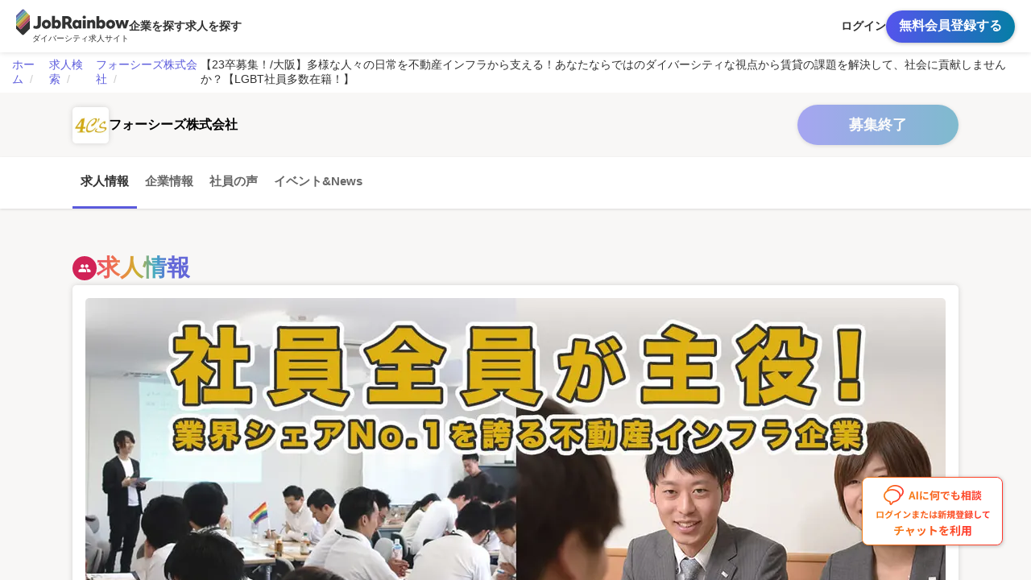

--- FILE ---
content_type: text/html; charset=utf-8
request_url: https://jobrainbow.jp/recruitments/1428
body_size: 72988
content:
<!DOCTYPE html>
<html lang="ja">
<head>
<title>【23卒募集！/大阪】多様な人々の日常を不動産インフラから支える！あなたならではのダイバーシティな視点から賃貸の課題を解決して、社会に貢献しませんか？【LGBT社員多数在籍！】 - フォーシーズ株式会社 | LGBT求人・就活・転職ならジョブレインボー</title><meta name="description" content="フォーシーズ株式会社のLGBT求人。私たちフォーシーズ株式会社は、不動産契約を行う際に敷金や連帯保証人を不要にする「家賃債務保証システム」のオフィス・店舗・高級賃貸の分野で業界シェアNo.1を誇る不動産インフラ企業です。
今回は、23年卒の皆さんを対象に、社会に欠かせない不動産インフラを通じて企業や働く人を応援し、あなたの視点を活かして社会に貢献したい方を募集します！

■人々の生活に欠かせない不動産賃貸を、あなたならではの視点で誰もが使いやすいものにしよう

不動産賃貸では、個人の方から新規事業主、大企業まで、多様なバックグラウンドをもった入居者様がオーナー様との関係を結んでいます。その中で様々な理由により、入居者様がお家賃をお支払いできないなどの問題が発生しています。そこで、家賃の支払いが滞った場合にひとまず私たちが家賃を立て替え、なぜ支払いが滞ったのかを考えながら、入居者様がしっかりと家賃を支払うことができる環境を一緒に整えていくことが私たちの仕事です。たとえば、入居者様に考え方や生活習慣を変えていただくこともあります。私たちが対応する事で入居者様の生活サイクルが改善され、お支払いが遅れないようになったときには、オーナー様だけではなく、入居者様からも感謝のお電話をいただくことがあり、やりがいの一つになっています。

人の考え方や生活習慣を変えるということは簡単ではありません。多様な視点を持ったあなただからこそ、オーナー様さまや入居者様の背景や状況をくみ取って、問題解決にアプローチして欲しいと考えています。

■『全員経営』で、立場に関係なく活躍の機会が充実！あなたの意見が社内にも社外にも変化をもたらす！

私たちの経営方針は「全員経営」。一人ひとりが経営者としての視点を持ち、会社の予算も社員同士の話し合いで主体的に決めています。社員、役員などの役職に関係なく同じ目標を目指すため、取締役会議の資料や、全国の営業拠点の売上、経費、役員報酬なども含んだ全ての会社の情報を全社員で共有しています。

また、一人ひとりが経営者視点を持つため、社員が主体的に働くことを重視しています。毎日行われる全社員でのオンライン会議や、月に1回開催される「飲み会議」など、年次や役職に関係なく意見を発信できるような機会も多く用意されています。主体的な意見の発信で、社内の働く環境や提供しているサービスの改善に、是非あなたの視点を活かしてください。

■自分の配属をコツコツ極める！焦らず、先輩の背中を見ながら各分野のスペシャリストになろう！

入社後の1週間は、全国の新入社員が一緒に研修を行います。社会人として必要なマナーから、フォーシーズの商品内容まで、しっかりと学ぶことができます。
その後は、各部署への配属後となります。配属後は先輩社員が付き添いながら約半年間、実践的な研修を行い、一人前になるためのスキルアップを図ります。
会社全体で社員の成長を支える環境が整っていますので、安心してご応募ください。

生活に欠かせない不動産インフラに携わり、企業や働く人をあなたの視点からサポートすることで、多様な人々が生きやすい社会に貢献しませんか？

研修終了後配属となる各部署の詳細は以下の通りです。
　
【営業部】
不動産の管理会社様やオーナー様へ、フォーシーズのご利用を提案します。 
保証サービスを利用していただくメリットをお伝えし、お客様のご要望に迅速に応えることで、信頼関係を築きます。時代の流れやニーズをヒアリングして、サービスに反映させることもあります。たとえ今すぐではなくても、必要な時に思い出してもらえるような存在になることも信頼関係の一つです。
　
【カウンセリング部】
家賃のお支払いが遅れてしまった企業様や入居者様に対してカウンセリングを実施し、一緒になって解決策を考えていきます。
裁判などの法的手続きを行う際も、カウンセリング部が書類手続きや状況の説明、ご退去の作業まで対応します。
　　
【カスタマーサポートセンター】※福岡県にある部署です
契約に関わる全ての窓口として、審査・契約管理・書類管理などを担当する部署です。
サービス申込のお電話が届くと、入居希望企業様や入居希望者様にお電話をし、本人確認や利用の意思確認など審査に必要な内容をヒアリングをしていただきます。審査後のお手続きを契約締結までサポートします。
　
【システム開発部】※福岡県にある部署です
社内・社外のITに関する全ての業務を担っていただきます。
営業部から上がってくるお客様のご意見に対応するだけでなく、自らオーナー様・不動産会社様に訪問し、提供しているシステムの使い心地や改善点をヒアリングすることもあります。社内の効率化からお客様へのサービス向上まで、幅広く担当します。"><meta name="keywords" content="Jobrainbow, LGBT求人・転職・就活・仕事"><meta property="og:site_name" content="LGBT求人・就活・転職ならジョブレインボー"><meta property="og:title" content="【23卒募集！/大阪】多様な人々の日常を不動産インフラから支える！あなたならではのダイバーシティな視点から賃貸の課題を解決して、社会に貢献しませんか？【LGBT社員多数在籍！】 - フォーシーズ株式会社 | LGBT求人・就活・転職ならジョブレインボー"><meta property="og:description" content="フォーシーズ株式会社のLGBT求人。私たちフォーシーズ株式会社は、不動産契約を行う際に敷金や連帯保証人を不要にする「家賃債務保証システム」のオフィス・店舗・高級賃貸の分野で業界シェアNo.1を誇る不動産インフラ企業です。
今回は、23年卒の皆さんを対象に、社会に欠かせない不動産インフラを通じて企業や働く人を応援し、あなたの視点を活かして社会に貢献したい方を募集します！

■人々の生活に欠かせない不動産賃貸を、あなたならではの視点で誰もが使いやすいものにしよう

不動産賃貸では、個人の方から新規事業主、大企業まで、多様なバックグラウンドをもった入居者様がオーナー様との関係を結んでいます。その中で様々な理由により、入居者様がお家賃をお支払いできないなどの問題が発生しています。そこで、家賃の支払いが滞った場合にひとまず私たちが家賃を立て替え、なぜ支払いが滞ったのかを考えながら、入居者様がしっかりと家賃を支払うことができる環境を一緒に整えていくことが私たちの仕事です。たとえば、入居者様に考え方や生活習慣を変えていただくこともあります。私たちが対応する事で入居者様の生活サイクルが改善され、お支払いが遅れないようになったときには、オーナー様だけではなく、入居者様からも感謝のお電話をいただくことがあり、やりがいの一つになっています。

人の考え方や生活習慣を変えるということは簡単ではありません。多様な視点を持ったあなただからこそ、オーナー様さまや入居者様の背景や状況をくみ取って、問題解決にアプローチして欲しいと考えています。

■『全員経営』で、立場に関係なく活躍の機会が充実！あなたの意見が社内にも社外にも変化をもたらす！

私たちの経営方針は「全員経営」。一人ひとりが経営者としての視点を持ち、会社の予算も社員同士の話し合いで主体的に決めています。社員、役員などの役職に関係なく同じ目標を目指すため、取締役会議の資料や、全国の営業拠点の売上、経費、役員報酬なども含んだ全ての会社の情報を全社員で共有しています。

また、一人ひとりが経営者視点を持つため、社員が主体的に働くことを重視しています。毎日行われる全社員でのオンライン会議や、月に1回開催される「飲み会議」など、年次や役職に関係なく意見を発信できるような機会も多く用意されています。主体的な意見の発信で、社内の働く環境や提供しているサービスの改善に、是非あなたの視点を活かしてください。

■自分の配属をコツコツ極める！焦らず、先輩の背中を見ながら各分野のスペシャリストになろう！

入社後の1週間は、全国の新入社員が一緒に研修を行います。社会人として必要なマナーから、フォーシーズの商品内容まで、しっかりと学ぶことができます。
その後は、各部署への配属後となります。配属後は先輩社員が付き添いながら約半年間、実践的な研修を行い、一人前になるためのスキルアップを図ります。
会社全体で社員の成長を支える環境が整っていますので、安心してご応募ください。

生活に欠かせない不動産インフラに携わり、企業や働く人をあなたの視点からサポートすることで、多様な人々が生きやすい社会に貢献しませんか？

研修終了後配属となる各部署の詳細は以下の通りです。
　
【営業部】
不動産の管理会社様やオーナー様へ、フォーシーズのご利用を提案します。 
保証サービスを利用していただくメリットをお伝えし、お客様のご要望に迅速に応えることで、信頼関係を築きます。時代の流れやニーズをヒアリングして、サービスに反映させることもあります。たとえ今すぐではなくても、必要な時に思い出してもらえるような存在になることも信頼関係の一つです。
　
【カウンセリング部】
家賃のお支払いが遅れてしまった企業様や入居者様に対してカウンセリングを実施し、一緒になって解決策を考えていきます。
裁判などの法的手続きを行う際も、カウンセリング部が書類手続きや状況の説明、ご退去の作業まで対応します。
　　
【カスタマーサポートセンター】※福岡県にある部署です
契約に関わる全ての窓口として、審査・契約管理・書類管理などを担当する部署です。
サービス申込のお電話が届くと、入居希望企業様や入居希望者様にお電話をし、本人確認や利用の意思確認など審査に必要な内容をヒアリングをしていただきます。審査後のお手続きを契約締結までサポートします。
　
【システム開発部】※福岡県にある部署です
社内・社外のITに関する全ての業務を担っていただきます。
営業部から上がってくるお客様のご意見に対応するだけでなく、自らオーナー様・不動産会社様に訪問し、提供しているシステムの使い心地や改善点をヒアリングすることもあります。社内の効率化からお客様へのサービス向上まで、幅広く担当します。"><meta property="og:type" content="article"><meta property="og:locale" content="ja_JP"><meta property="og:url" content="/recruitments/1428"><meta property="og:image" content="https://image.jobrainbow.jp/Bi2qy4YtbSFdK1QotZhKpEej?fm=webp&amp;q=75&amp;w=1068&amp;crop=entropy"><meta property="twitter:site" content="@JobRainbow"><meta property="twitter:creator" content="@JobRainbow"><meta property="twitter:domain" content="JobRainbow"><meta property="twitter:card" content="summary_large_image"><meta property="twitter:image" content="https://image.jobrainbow.jp/Bi2qy4YtbSFdK1QotZhKpEej?fm=webp&amp;q=75&amp;w=1068&amp;crop=entropy"><meta property="twitter:title" content="【23卒募集！/大阪】多様な人々の日常を不動産インフラから支える！あなたならではのダイバーシティな視点から賃貸の課題を解決して、社会に貢献しませんか？【LGBT社員多数在籍！】 - フォーシーズ株式会社 | LGBT求人・就活・転職ならジョブレインボー"><meta property="twitter:description" content="フォーシーズ株式会社のLGBT求人。私たちフォーシーズ株式会社は、不動産契約を行う際に敷金や連帯保証人を不要にする「家賃債務保証システム」のオフィス・店舗・高級賃貸の分野で業界シェアNo.1を誇る不動産インフラ企業です。
今回は、23年卒の皆さんを対象に、社会に欠かせない不動産インフラを通じて企業や働く人を応援し、あなたの視点を活かして社会に貢献したい方を募集します！

■人々の生活に欠かせない不動産賃貸を、あなたならではの視点で誰もが使いやすいものにしよう

不動産賃貸では、個人の方から新規事業主、大企業まで、多様なバックグラウンドをもった入居者様がオーナー様との関係を結んでいます。その中で様々な理由により、入居者様がお家賃をお支払いできないなどの問題が発生しています。そこで、家賃の支払いが滞った場合にひとまず私たちが家賃を立て替え、なぜ支払いが滞ったのかを考えながら、入居者様がしっかりと家賃を支払うことができる環境を一緒に整えていくことが私たちの仕事です。たとえば、入居者様に考え方や生活習慣を変えていただくこともあります。私たちが対応する事で入居者様の生活サイクルが改善され、お支払いが遅れないようになったときには、オーナー様だけではなく、入居者様からも感謝のお電話をいただくことがあり、やりがいの一つになっています。

人の考え方や生活習慣を変えるということは簡単ではありません。多様な視点を持ったあなただからこそ、オーナー様さまや入居者様の背景や状況をくみ取って、問題解決にアプローチして欲しいと考えています。

■『全員経営』で、立場に関係なく活躍の機会が充実！あなたの意見が社内にも社外にも変化をもたらす！

私たちの経営方針は「全員経営」。一人ひとりが経営者としての視点を持ち、会社の予算も社員同士の話し合いで主体的に決めています。社員、役員などの役職に関係なく同じ目標を目指すため、取締役会議の資料や、全国の営業拠点の売上、経費、役員報酬なども含んだ全ての会社の情報を全社員で共有しています。

また、一人ひとりが経営者視点を持つため、社員が主体的に働くことを重視しています。毎日行われる全社員でのオンライン会議や、月に1回開催される「飲み会議」など、年次や役職に関係なく意見を発信できるような機会も多く用意されています。主体的な意見の発信で、社内の働く環境や提供しているサービスの改善に、是非あなたの視点を活かしてください。

■自分の配属をコツコツ極める！焦らず、先輩の背中を見ながら各分野のスペシャリストになろう！

入社後の1週間は、全国の新入社員が一緒に研修を行います。社会人として必要なマナーから、フォーシーズの商品内容まで、しっかりと学ぶことができます。
その後は、各部署への配属後となります。配属後は先輩社員が付き添いながら約半年間、実践的な研修を行い、一人前になるためのスキルアップを図ります。
会社全体で社員の成長を支える環境が整っていますので、安心してご応募ください。

生活に欠かせない不動産インフラに携わり、企業や働く人をあなたの視点からサポートすることで、多様な人々が生きやすい社会に貢献しませんか？

研修終了後配属となる各部署の詳細は以下の通りです。
　
【営業部】
不動産の管理会社様やオーナー様へ、フォーシーズのご利用を提案します。 
保証サービスを利用していただくメリットをお伝えし、お客様のご要望に迅速に応えることで、信頼関係を築きます。時代の流れやニーズをヒアリングして、サービスに反映させることもあります。たとえ今すぐではなくても、必要な時に思い出してもらえるような存在になることも信頼関係の一つです。
　
【カウンセリング部】
家賃のお支払いが遅れてしまった企業様や入居者様に対してカウンセリングを実施し、一緒になって解決策を考えていきます。
裁判などの法的手続きを行う際も、カウンセリング部が書類手続きや状況の説明、ご退去の作業まで対応します。
　　
【カスタマーサポートセンター】※福岡県にある部署です
契約に関わる全ての窓口として、審査・契約管理・書類管理などを担当する部署です。
サービス申込のお電話が届くと、入居希望企業様や入居希望者様にお電話をし、本人確認や利用の意思確認など審査に必要な内容をヒアリングをしていただきます。審査後のお手続きを契約締結までサポートします。
　
【システム開発部】※福岡県にある部署です
社内・社外のITに関する全ての業務を担っていただきます。
営業部から上がってくるお客様のご意見に対応するだけでなく、自らオーナー様・不動産会社様に訪問し、提供しているシステムの使い心地や改善点をヒアリングすることもあります。社内の効率化からお客様へのサービス向上まで、幅広く担当します。"><meta property="fb:app_id" content="336487220549155"><meta property="fb:admins" content="1619080391713263"><meta name="robots" content=""><meta name="head:count" content="19">
<meta charset="UTF-8">
<meta name="viewport" content="width=device-width,initial-scale=1.0,maximum-scale=1.0">
<link rel="icon" href="/static/favicon.ico" />
<link rel="preconnect" href="https://fonts.googleapis.com">
<link rel="stylesheet" href="https://fonts.googleapis.com/icon?family=Material+Icons" />
<link rel="stylesheet" href="https://fonts.googleapis.com/css2?family=Material+Icons+Outlined" />
<script>(function(w,d,s,l,i){w[l]=w[l]||[];w[l].push({'gtm.start':new Date().getTime(),event:'gtm.js'});var f=d.getElementsByTagName(s)[0],j=d.createElement(s),dl=l!='dataLayer'?'&l='+l:'';j.async=true;j.src='https://www.googletagmanager.com/gtm.js?id='+i+dl;f.parentNode.insertBefore(j,f);})(window,document,'script','dataLayer','GTM-PFS4NNB');</script>
<link rel="stylesheet" type="text/css" href="/assets/pages/all.page.client.ts.cdf6007e.css"><link rel="stylesheet" type="text/css" href="/assets/all.page.e643c67d.css"><link rel="modulepreload" as="script" type="text/javascript" href="/assets/pages/all.page.client.ts.f6b27eb2.js"></head>
<body>
<noscript><iframe src="https://www.googletagmanager.com/ns.html?id=GTM-PFS4NNB" height="0" width="0" style="display:none;visibility:hidden"></iframe></noscript>
<div id="app"><div data-v-7378a152><!--[--><div class="pageLayout" data-v-49cf2166><div class="pageLayoutInner" data-v-49cf2166><div class="pageLayoutHeader" data-v-49cf2166><!--[--><nav class="navBar" data-v-a140e9fc data-v-3e974398><div class="navInner navInner--pc" data-v-3e974398><ul class="navBar__menues navBar__menues--left navBar__menues--pc" data-v-3e974398><li class="navBar__menuItem" data-v-3e974398><a href="/" class="logoWrapper" data-v-3e974398><svg height="35" viewbox="0 0 150 35" fill="none" xmlns="http://www.w3.org/2000/svg" class="menuLogo menuLogo--loggedIn" role="img" aria-label="ジョブレインボー" data-v-3e974398><g clip-path="url(#clip0_644:1523)"><path d="M27.0638 26.297C26.2984 26.2983 25.5351 26.2151 24.7875 26.0488C24.1481 25.9219 23.5313 25.698 22.9578 25.3847L23.3468 22.0054C24.2344 22.4823 25.2234 22.7329 26.2282 22.7352C26.5791 22.7666 26.9326 22.7209 27.2646 22.6013C27.5965 22.4816 27.899 22.2908 28.1515 22.0419C28.6052 21.3924 28.817 20.6011 28.7494 19.8085V9.44434H33.0716V20.0639C33.062 24.2193 31.0594 26.297 27.0638 26.297Z" fill="#323333"></path><path d="M40.3328 26.297C39.2732 26.3117 38.2265 26.061 37.2857 25.5671C36.3728 25.0871 35.6096 24.3593 35.0814 23.4651C34.5214 22.5313 34.2342 21.4557 34.2529 20.3632C34.2422 19.3195 34.5058 18.2917 35.0165 17.3853C35.5197 16.4643 36.2686 15.7055 37.1776 15.1957C38.145 14.6476 39.239 14.3704 40.3472 14.3929C41.4069 14.3763 42.454 14.6272 43.3943 15.1227C44.2924 15.6078 45.0404 16.3353 45.5554 17.2248C46.1061 18.1593 46.388 19.2311 46.3694 20.3194C46.3886 21.3562 46.1403 22.3802 45.649 23.29C45.1416 24.2077 44.3937 24.9654 43.4879 25.4796C42.5263 26.0306 41.4374 26.3127 40.3328 26.297ZM40.3328 22.8301C40.6331 22.8397 40.9319 22.7826 41.2081 22.6628C41.4844 22.5431 41.7314 22.3635 41.932 22.1368C42.3325 21.6333 42.5509 21.0062 42.5509 20.3595C42.5509 19.7129 42.3325 19.0857 41.932 18.5823C41.7314 18.3556 41.4844 18.176 41.2081 18.0562C40.9319 17.9365 40.6331 17.8794 40.3328 17.8889C40.0297 17.8829 39.7288 17.9415 39.4496 18.0609C39.1703 18.1804 38.919 18.358 38.712 18.5823C38.3064 19.0834 38.0847 19.7115 38.0847 20.3595C38.0847 21.0076 38.3064 21.6356 38.712 22.1368C38.9222 22.3544 39.1749 22.5253 39.454 22.6384C39.7331 22.7515 40.0324 22.8044 40.3328 22.7937V22.8301Z" fill="#323333"></path><path d="M61.4681 9.4442H67.3895C69.0924 9.33913 70.7741 9.8716 72.115 10.9404C72.6835 11.4578 73.131 12.097 73.4251 12.8116C73.7191 13.5262 73.8524 14.2982 73.8151 15.0715C73.8234 15.9658 73.5998 16.8467 73.1667 17.626C72.7342 18.4089 72.0991 19.0574 71.3298 19.5018L75.4143 26.0706H70.6527L67.7713 20.6842H67.0509H66.7988H65.6102V26.0487H61.4609L61.4681 9.4442ZM65.6174 17.3925H66.8348C68.7558 17.3925 69.7162 16.6115 69.7162 15.0496C69.7378 14.7264 69.6838 14.4027 69.5587 14.1046C69.4335 13.8066 69.2407 13.5427 68.9959 13.3344C68.3713 12.9136 67.626 12.7158 66.878 12.7724H65.6462L65.6174 17.3925Z" fill="#323333"></path><path d="M79.8804 26.2972C78.9737 26.3114 78.0826 26.0578 77.3159 25.5673C76.5386 25.0629 75.917 24.3472 75.5222 23.5018C75.0928 22.5436 74.8706 21.5033 74.8706 20.4509C74.8706 19.3985 75.0928 18.3583 75.5222 17.4001C75.9194 16.5165 76.547 15.7594 77.3375 15.2105C78.1256 14.6699 79.0584 14.3871 80.0101 14.4003C80.6426 14.3963 81.2671 14.5439 81.8326 14.831C82.3722 15.1092 82.8295 15.5272 83.158 16.0425L83.2012 14.7434H86.803V25.925H83.2012L83.158 24.6477C82.8298 25.1669 82.366 25.5837 81.8181 25.852C81.2162 26.154 80.552 26.3066 79.8804 26.2972ZM80.9321 22.8303C81.2335 22.8395 81.5332 22.7822 81.8105 22.6625C82.0879 22.5428 82.3363 22.3635 82.5385 22.1369C82.939 21.6335 83.1574 21.0063 83.1574 20.3597C83.1574 19.7131 82.939 19.0859 82.5385 18.5825C82.3301 18.3628 82.0801 18.1881 81.8035 18.0687C81.5268 17.9493 81.2292 17.8878 80.9285 17.8878C80.6278 17.8878 80.3302 17.9493 80.0535 18.0687C79.7769 18.1881 79.5269 18.3628 79.3185 18.5825C78.909 19.0818 78.6848 19.7105 78.6848 20.3597C78.6848 21.0089 78.909 21.6376 79.3185 22.1369C79.5257 22.3567 79.7769 22.5289 80.0552 22.6422C80.3335 22.7555 80.6325 22.8072 80.9321 22.7938V22.8303Z" fill="#323333"></path><path d="M90.6641 12.9771C90.0923 12.9922 89.538 12.777 89.1226 12.3786C88.9246 12.1925 88.7672 11.9665 88.6606 11.7151C88.5539 11.4637 88.5002 11.1925 88.503 10.9189C88.4978 10.6396 88.5502 10.3622 88.6569 10.1045C88.7636 9.8469 88.9222 9.61466 89.1226 9.42269C89.5435 9.03238 90.0935 8.81592 90.6641 8.81592C91.2347 8.81592 91.7847 9.03238 92.2057 9.42269C92.4061 9.61466 92.5647 9.8469 92.6713 10.1045C92.778 10.3622 92.8304 10.6396 92.8252 10.9189C92.828 11.1925 92.7744 11.4637 92.6677 11.7151C92.561 11.9665 92.4037 12.1925 92.2057 12.3786C91.7903 12.777 91.2359 12.9922 90.6641 12.9771ZM88.7408 14.7288H92.5875V25.9104H88.7408V14.7288Z" fill="#323333"></path><path d="M94.4965 14.7289H98.2567L98.2999 16.1157C98.5726 15.5678 99.0086 15.1209 99.5462 14.8384C100.14 14.5285 100.801 14.373 101.47 14.3859C102.009 14.347 102.55 14.4355 103.05 14.6444C103.55 14.8534 103.995 15.1772 104.351 15.5902C105.067 16.6136 105.411 17.8568 105.323 19.1082V25.9105H101.477V19.8453C101.477 18.517 100.98 17.8528 100 17.8528C99.768 17.8389 99.5361 17.8821 99.3241 17.9787C99.1121 18.0753 98.9263 18.2224 98.7826 18.4075C98.4652 18.8731 98.3128 19.434 98.3504 19.9986V25.9105H94.4965V14.7289Z" fill="#323333"></path><path d="M125.724 26.2974C124.665 26.31 123.618 26.0594 122.677 25.5675C121.767 25.0831 121.005 24.3564 120.472 23.4655C119.918 22.5296 119.633 21.455 119.651 20.3636C119.642 19.321 119.903 18.2941 120.408 17.3857C120.914 16.4671 121.662 15.709 122.569 15.1961C123.534 14.6489 124.625 14.3718 125.731 14.3932C126.791 14.3749 127.839 14.6258 128.778 15.1231C129.677 15.6069 130.426 16.3348 130.939 17.2251C131.49 18.1597 131.772 19.2315 131.753 20.3198C131.773 21.3566 131.524 22.3806 131.033 23.2903C130.52 24.204 129.774 24.9605 128.872 25.48C127.912 26.0291 126.826 26.3111 125.724 26.2974ZM125.724 22.8305C126.025 22.8402 126.325 22.7832 126.603 22.6634C126.88 22.5437 127.128 22.3641 127.33 22.1371C127.731 21.6337 127.949 21.0065 127.949 20.3599C127.949 19.7133 127.731 19.0861 127.33 18.5827C127.128 18.3558 126.88 18.1762 126.603 18.0564C126.325 17.9367 126.025 17.8797 125.724 17.8893C125.422 17.881 125.121 17.9386 124.843 18.0583C124.564 18.1779 124.315 18.3567 124.11 18.5827C123.705 19.0838 123.483 19.7118 123.483 20.3599C123.483 21.008 123.705 21.636 124.11 22.1371C124.318 22.3565 124.569 22.5285 124.847 22.6418C125.125 22.7551 125.424 22.807 125.724 22.794V22.8305Z" fill="#323333"></path><path d="M131.804 14.7285H135.78L137.279 21.6039L139.31 14.7285H142.472L144.569 21.582L146.06 14.7285H150.043L146.492 25.9101H143.07L140.844 19.3413L138.726 25.9101H135.391L131.804 14.7285Z" fill="#323333"></path><path d="M58.9972 17.181C58.5961 16.3356 57.973 15.6185 57.1963 15.1081C56.4288 14.6196 55.5382 14.3661 54.6319 14.3783C54.0323 14.3711 53.4382 14.493 52.8886 14.7359C52.3736 14.9557 51.9206 15.3019 51.5703 15.7431V9.30566H47.7236V25.9029H51.3254L51.3686 24.6256C51.6878 25.1417 52.1415 25.5585 52.6797 25.8299C53.2475 26.1169 53.8749 26.262 54.5094 26.2532C55.4612 26.2674 56.3942 25.9845 57.1819 25.443C57.9695 24.889 58.5983 24.1335 59.0044 23.2534C59.4339 22.2952 59.656 21.255 59.656 20.2026C59.656 19.1502 59.4339 18.11 59.0044 17.1518L58.9972 17.181ZM55.2009 22.1003C54.9967 22.3262 54.7469 22.505 54.4685 22.6247C54.1901 22.7443 53.8896 22.8019 53.5873 22.7936C53.2859 22.8038 52.9859 22.747 52.7084 22.6272C52.4309 22.5074 52.1826 22.3276 51.9809 22.1003C51.5804 21.5968 51.362 20.9697 51.362 20.323C51.362 19.6764 51.5804 19.0492 51.9809 18.5458C52.1826 18.3185 52.4309 18.1386 52.7084 18.0188C52.9859 17.8991 53.2859 17.8423 53.5873 17.8524C53.8896 17.8441 54.1901 17.9018 54.4685 18.0214C54.7469 18.141 54.9967 18.3199 55.2009 18.5458C55.6065 19.0469 55.8282 19.675 55.8282 20.323C55.8282 20.9711 55.6065 21.5991 55.2009 22.1003Z" fill="#323333"></path><path d="M116.359 15.1084C115.591 14.621 114.701 14.3676 113.795 14.3785C113.195 14.3714 112.601 14.4933 112.052 14.7362C111.537 14.956 111.084 15.3021 110.733 15.7434V9.38623H106.887V25.9031H110.488L110.524 24.6259C110.848 25.1408 111.304 25.557 111.843 25.8302C112.402 26.1309 113.025 26.2911 113.658 26.2973C114.61 26.3105 115.542 26.0277 116.33 25.4871C117.118 24.9347 117.745 24.1786 118.146 23.2975C118.578 22.3401 118.802 21.2995 118.802 20.2467C118.802 19.1938 118.578 18.1533 118.146 17.1958C117.751 16.347 117.133 15.6248 116.359 15.1084ZM114.378 22.1005C114.174 22.3269 113.925 22.506 113.646 22.6256C113.368 22.7453 113.067 22.8027 112.765 22.7939C112.464 22.8035 112.166 22.7464 111.889 22.6266C111.613 22.5068 111.366 22.3273 111.166 22.1005C110.76 21.5994 110.538 20.9714 110.538 20.3233C110.538 19.6752 110.76 19.0472 111.166 18.5461C111.366 18.3193 111.613 18.1398 111.889 18.02C112.166 17.9002 112.464 17.8431 112.765 17.8527C113.067 17.8439 113.368 17.9013 113.646 18.021C113.925 18.1407 114.174 18.3198 114.378 18.5461C114.788 19.0454 115.012 19.6741 115.012 20.3233C115.012 20.9725 114.788 21.6012 114.378 22.1005Z" fill="#323333"></path><path d="M6.82179 26.5087C6.71862 26.6144 6.59578 26.6983 6.46038 26.7555C6.32499 26.8128 6.17972 26.8423 6.033 26.8423C5.88628 26.8423 5.74101 26.8128 5.60562 26.7555C5.47022 26.6983 5.34738 26.6144 5.24421 26.5087L4.00519 25.2606L2.0026 23.2096L7.44066e-06 21.1879V25.7788C-0.000929426 26.0143 0.086637 26.2413 0.244926 26.4138L8.36335 34.5883C8.46651 34.694 8.58936 34.7779 8.72476 34.8352C8.86015 34.8925 9.00541 34.922 9.15214 34.922C9.29886 34.922 9.44414 34.8925 9.57954 34.8352C9.71494 34.7779 9.83776 34.694 9.94093 34.5883L18.0666 26.3627C18.2185 26.2073 18.3039 25.9975 18.3043 25.7788V14.8818L6.82179 26.5087Z" fill="#323333"></path><path d="M9.92566 0.335604C9.8225 0.229901 9.69965 0.145993 9.56425 0.0887208C9.42886 0.0314482 9.2836 0.00195312 9.13687 0.00195312C8.99015 0.00195312 8.84489 0.0314482 8.70949 0.0887208C8.57409 0.145993 8.45125 0.229901 8.34808 0.335604L0.316099 8.47364C0.106173 8.68401 -0.0129645 8.97005 -0.0152588 9.2692V12.9185L11.1647 1.59828L9.92566 0.335604Z" fill="#6367A4"></path><path d="M11.1727 1.58398L0 12.9042V17.0061L13.1969 3.63491L11.1727 1.58398Z" fill="#6398BC"></path><path d="M13.1969 3.63477L0 17.006V21.1078L15.2211 5.6857L13.1969 3.63477Z" fill="#75AD77"></path><path d="M17.2526 7.73648L15.2211 5.68555L0 21.1077V21.2025L1.98098 23.2097L17.2526 7.73648Z" fill="#C8B349"></path><path d="M4.00516 25.261L18.3043 10.7804V9.26956C18.302 8.97042 18.1828 8.68437 17.9729 8.47401L17.2525 7.74414L2.00256 23.21L4.00516 25.261Z" fill="#BA6D40"></path><path d="M5.24414 26.5089C5.34731 26.6146 5.47015 26.6986 5.60555 26.7558C5.74095 26.8131 5.88621 26.8426 6.03293 26.8426C6.17966 26.8426 6.32492 26.8131 6.46032 26.7558C6.59571 26.6986 6.71856 26.6146 6.82173 26.5089L18.3042 14.8821V10.7803L4.00513 25.2609L5.24414 26.5089Z" fill="#A94466"></path></g><defs><clipPath id="clip0_644:1523"><rect width="150" height="34.9315" fill="white"></rect></clipPath></defs></svg><p class="logoText" data-v-3e974398>ダイバーシティ求人サイト</p></a></li><!----><!----><li class="navBar__menuItem" data-v-3e974398><a href="/search/companies" class="menuLink" data-v-3e974398>企業を探す</a></li><li class="navBar__menuItem" data-v-3e974398><a href="/search/recruitments" class="menuLink" data-v-3e974398>求人を探す</a></li></ul><!----><ul class="navBar__menues navBar__menues--right" data-v-3e974398><li class="navBar__menuItem" data-v-3e974398><a href="/users/auth/login" class="menuLink" data-v-3e974398>ログイン</a></li><li class="navBar__menuItem" data-v-3e974398><a href="/users/auth/register" class="menuButton" data-v-3e974398>無料会員登録する</a></li><!----><!----><!----><!----><!----><!----></ul><div id="navHamburger" class="hamburgerMenus" aria-hidden="true" data-v-3e974398><div class="card cardFrame--shadow" style="width:inherit;padding:1rem;" data-v-3e974398 data-v-43c7703d><!--[--><ul class="humburgerItemList" data-v-3e974398><li class="hamburgerItem hamburgerItem--profile" data-v-3e974398><a href="/users/profile" class="profileLink" target="_top" data-v-3e974398><div class="userIcon" data-v-3e974398 data-v-3b88ec4d><div class="userIconImage userIconImage--none" style="height:60px;width:60px;font-size:60px;" data-v-3b88ec4d><span class="material-icons userIconImage__noneIcon" data-v-3b88ec4d>person</span></div><!----></div><div class="nameArea" data-v-3e974398><h3 class="userName" data-v-3e974398></h3><p class="userId" data-v-3e974398>ID: </p><p class="userCompany" data-v-3e974398></p></div></a></li><li class="hamburgerItem hamburgerItem--mainLinks" data-v-3e974398><!--[--><a href="/users/profile" class="hamburgerMainLink" target="_top" data-v-3e974398><span class="material-icons linkItem mypage" data-v-3e974398>person</span> マイページ</a><a href="/users/profile#editProfile" class="hamburgerMainLink" target="_top" data-v-3e974398><span class="material-icons linkItem profileEdit" data-v-3e974398>edit</span> プロフィール編集</a><a href="/users/favorite/recruitments" class="hamburgerMainLink" target="_top" data-v-3e974398><span class="material-icons linkItem favoritedRecruitments" data-v-3e974398>star</span> 気になる求人</a><a href="/users/favorite/companies" class="hamburgerMainLink" target="_top" data-v-3e974398><span class="material-icons linkItem favoritedCompanies" data-v-3e974398>favorite</span> 気になる企業</a><a href="/users/entry/recruitments" class="hamburgerMainLink" target="_top" data-v-3e974398><span class="material-icons linkItem entriedRecruitments" data-v-3e974398>event_available</span> 応募済み求人</a><a href="/users/report/unofficial_offer" class="hamburgerMainLink" target="_top" data-v-3e974398><span class="material-icons linkItem join" data-v-3e974398>record_voice_over</span> 内定報告</a><a href="/users/companyblock" class="hamburgerMainLink" target="_top" data-v-3e974398><span class="material-icons linkItem companyBlock" data-v-3e974398>block</span> 企業ブロック</a><!--]--></li><li class="hamburgerItem hamburgerItem--subLinks" data-v-3e974398><a href="/users/settings" class="hamburgerSubLink" target="_top" data-v-3e974398>設定</a><a href="https://cherry-thunbergia-f0d.notion.site/b6a4dd73191d4837a049cedfd11e9f6a" class="hamburgerSubLink" target="_top" data-v-3e974398>ヘルプ</a><button class="hamburgerSubLink" data-v-3e974398>ログアウト</button></li></ul><!--]--></div></div></div></nav><!--]--></div><div class="pageLayoutSearchForm" data-v-49cf2166><div class="pageLayoutSearchFormWrapper" data-v-49cf2166><!--[--><div class="searchForm" data-v-a140e9fc data-v-19e25e24><div class="searchFormHeader" data-v-19e25e24><button class="searchFormHeader__closeBtn" data-v-19e25e24><span class="material-icons" data-v-19e25e24>close</span></button><div class="searchFormHeader__link" data-v-19e25e24><button class="actionButton actionButtonColor--white actionButtonSize--veryshort" style="max-width:100px;width:100%;" type="button" data-v-19e25e24 data-v-0b473e46><!----><span class="actionButtonText actionButtonTextColor--white" data-v-0b473e46><!--[--> 企業検索 <!--]--></span></button></div></div><div class="searchFormBody" data-v-19e25e24><div class="bgGray" data-v-19e25e24><div class="searchFormBody__title" data-v-19e25e24><div class="searchFormBody__titleIcon" data-v-19e25e24><span class="pageTitle__figure" data-v-19e25e24><span class="material-icons searchFormBody__icon" data-v-19e25e24>people</span></span></div><h2 class="searchFormBody__titleText" data-v-19e25e24>求人を探す</h2></div><div class="searchFormBody__contentForm" data-v-19e25e24><div class="card cardFrame--gray" style="width:inherit;padding:1rem;" data-v-19e25e24 data-v-43c7703d><!--[--><div class="formRow formRow--left" data-v-19e25e24 data-v-e6a6f374><!--[--><div class="formCol formCol--vertical formCol--marginNone" style="width:100%;min-width:auto;" data-v-19e25e24 data-v-266f7d40><!--[--><div class="formInputText" data-v-19e25e24 data-v-f9d261c6><div class="formInputText__inner" data-v-f9d261c6><input id="keyword" value="" name="keyword" class="formInputText__input formInputText__input--single" type="text" inputmode="text" placeholder="キーワードを入力..." data-v-f9d261c6><!----></div><!----><!----></div><!--]--></div><!--]--></div><div class="formRow formRow--left" data-v-19e25e24 data-v-e6a6f374><!--[--><div class="formCol formCol--vertical formCol--marginNone" style="width:100%;min-width:auto;" data-v-19e25e24 data-v-266f7d40><!--[--><div class="formDropdown" modelvalue="false" data-v-19e25e24 data-v-62476ac7><div class="formDropdown__toggle" data-v-62476ac7><div class="formDropdown__label" data-v-62476ac7><input type="button" class="formDropdown__input" data-v-62476ac7><div class="formDropdown__label__body" data-v-62476ac7><div class="formDropdown__label__text" data-v-62476ac7>所在地</div><div class="formDropdown__action__button" data-v-62476ac7><svg width="14" height="11" viewBox="0 0 14 11" fill="none" xmlns="http://www.w3.org/2000/svg" class="formDropdown__open-indicator" data-v-62476ac7><path d="M2 2L7 8L12 2" stroke="#303030" stroke-width="3" stroke-linecap="round" data-v-62476ac7></path></svg></div></div></div><div class="itemSelectList__listContainer" data-v-62476ac7><div class="itemSelectList__list" data-v-62476ac7><!--[--><div class="itemSelectList__listItem" data-v-62476ac7><div class="itemSelectList__listGroup" data-v-62476ac7><!----><button class="itemSelectList__itemExpandButton itemSelectList__itemExpandButton--between" data-v-62476ac7><span class="itemSelectList__itemLabel" data-v-62476ac7>北海道</span><span class="material-icons itemSelectList__itemIcon" data-v-62476ac7>add</span></button></div><div id="groupContent-prefectureSelectList-北海道" class="itemSelectList__content" data-v-62476ac7><!--[--><div class="itemSelectList__contentItem" data-v-62476ac7><div class="itemSelectList__contentItemCheckBox" data-v-62476ac7><div class="formCheckbox" data-v-62476ac7 data-v-6dc89341><input id="item-prefectureSelectList-北海道-北海道-label" class="formCheckbox__checkbox" name="item-prefectureSelectList-北海道-北海道" type="checkbox" value="北海道" data-v-6dc89341><label class="formCheckbox__label" for="item-prefectureSelectList-北海道-北海道-label" data-v-6dc89341><i aria-hidden="true" class="material-icons formCheckbox__icon" data-v-6dc89341> done </i><span class="formCheckbox__labelText" data-v-6dc89341>北海道</span></label></div></div></div><!--]--></div></div><div class="itemSelectList__listItem" data-v-62476ac7><div class="itemSelectList__listGroup" data-v-62476ac7><!----><button class="itemSelectList__itemExpandButton itemSelectList__itemExpandButton--between" data-v-62476ac7><span class="itemSelectList__itemLabel" data-v-62476ac7>東北</span><span class="material-icons itemSelectList__itemIcon" data-v-62476ac7>add</span></button></div><div id="groupContent-prefectureSelectList-東北" class="itemSelectList__content" data-v-62476ac7><!--[--><div class="itemSelectList__contentItem" data-v-62476ac7><div class="itemSelectList__contentItemCheckBox" data-v-62476ac7><div class="formCheckbox" data-v-62476ac7 data-v-6dc89341><input id="item-prefectureSelectList-東北-青森県-label" class="formCheckbox__checkbox" name="item-prefectureSelectList-東北-青森県" type="checkbox" value="青森県" data-v-6dc89341><label class="formCheckbox__label" for="item-prefectureSelectList-東北-青森県-label" data-v-6dc89341><i aria-hidden="true" class="material-icons formCheckbox__icon" data-v-6dc89341> done </i><span class="formCheckbox__labelText" data-v-6dc89341>青森県</span></label></div></div></div><div class="itemSelectList__contentItem" data-v-62476ac7><div class="itemSelectList__contentItemCheckBox" data-v-62476ac7><div class="formCheckbox" data-v-62476ac7 data-v-6dc89341><input id="item-prefectureSelectList-東北-秋田県-label" class="formCheckbox__checkbox" name="item-prefectureSelectList-東北-秋田県" type="checkbox" value="秋田県" data-v-6dc89341><label class="formCheckbox__label" for="item-prefectureSelectList-東北-秋田県-label" data-v-6dc89341><i aria-hidden="true" class="material-icons formCheckbox__icon" data-v-6dc89341> done </i><span class="formCheckbox__labelText" data-v-6dc89341>秋田県</span></label></div></div></div><div class="itemSelectList__contentItem" data-v-62476ac7><div class="itemSelectList__contentItemCheckBox" data-v-62476ac7><div class="formCheckbox" data-v-62476ac7 data-v-6dc89341><input id="item-prefectureSelectList-東北-岩手県-label" class="formCheckbox__checkbox" name="item-prefectureSelectList-東北-岩手県" type="checkbox" value="岩手県" data-v-6dc89341><label class="formCheckbox__label" for="item-prefectureSelectList-東北-岩手県-label" data-v-6dc89341><i aria-hidden="true" class="material-icons formCheckbox__icon" data-v-6dc89341> done </i><span class="formCheckbox__labelText" data-v-6dc89341>岩手県</span></label></div></div></div><div class="itemSelectList__contentItem" data-v-62476ac7><div class="itemSelectList__contentItemCheckBox" data-v-62476ac7><div class="formCheckbox" data-v-62476ac7 data-v-6dc89341><input id="item-prefectureSelectList-東北-宮城県-label" class="formCheckbox__checkbox" name="item-prefectureSelectList-東北-宮城県" type="checkbox" value="宮城県" data-v-6dc89341><label class="formCheckbox__label" for="item-prefectureSelectList-東北-宮城県-label" data-v-6dc89341><i aria-hidden="true" class="material-icons formCheckbox__icon" data-v-6dc89341> done </i><span class="formCheckbox__labelText" data-v-6dc89341>宮城県</span></label></div></div></div><div class="itemSelectList__contentItem" data-v-62476ac7><div class="itemSelectList__contentItemCheckBox" data-v-62476ac7><div class="formCheckbox" data-v-62476ac7 data-v-6dc89341><input id="item-prefectureSelectList-東北-山形県-label" class="formCheckbox__checkbox" name="item-prefectureSelectList-東北-山形県" type="checkbox" value="山形県" data-v-6dc89341><label class="formCheckbox__label" for="item-prefectureSelectList-東北-山形県-label" data-v-6dc89341><i aria-hidden="true" class="material-icons formCheckbox__icon" data-v-6dc89341> done </i><span class="formCheckbox__labelText" data-v-6dc89341>山形県</span></label></div></div></div><div class="itemSelectList__contentItem" data-v-62476ac7><div class="itemSelectList__contentItemCheckBox" data-v-62476ac7><div class="formCheckbox" data-v-62476ac7 data-v-6dc89341><input id="item-prefectureSelectList-東北-福島県-label" class="formCheckbox__checkbox" name="item-prefectureSelectList-東北-福島県" type="checkbox" value="福島県" data-v-6dc89341><label class="formCheckbox__label" for="item-prefectureSelectList-東北-福島県-label" data-v-6dc89341><i aria-hidden="true" class="material-icons formCheckbox__icon" data-v-6dc89341> done </i><span class="formCheckbox__labelText" data-v-6dc89341>福島県</span></label></div></div></div><!--]--></div></div><div class="itemSelectList__listItem" data-v-62476ac7><div class="itemSelectList__listGroup" data-v-62476ac7><!----><button class="itemSelectList__itemExpandButton itemSelectList__itemExpandButton--between" data-v-62476ac7><span class="itemSelectList__itemLabel" data-v-62476ac7>関東</span><span class="material-icons itemSelectList__itemIcon" data-v-62476ac7>add</span></button></div><div id="groupContent-prefectureSelectList-関東" class="itemSelectList__content" data-v-62476ac7><!--[--><div class="itemSelectList__contentItem" data-v-62476ac7><div class="itemSelectList__contentItemCheckBox" data-v-62476ac7><div class="formCheckbox" data-v-62476ac7 data-v-6dc89341><input id="item-prefectureSelectList-関東-茨城県-label" class="formCheckbox__checkbox" name="item-prefectureSelectList-関東-茨城県" type="checkbox" value="茨城県" data-v-6dc89341><label class="formCheckbox__label" for="item-prefectureSelectList-関東-茨城県-label" data-v-6dc89341><i aria-hidden="true" class="material-icons formCheckbox__icon" data-v-6dc89341> done </i><span class="formCheckbox__labelText" data-v-6dc89341>茨城県</span></label></div></div></div><div class="itemSelectList__contentItem" data-v-62476ac7><div class="itemSelectList__contentItemCheckBox" data-v-62476ac7><div class="formCheckbox" data-v-62476ac7 data-v-6dc89341><input id="item-prefectureSelectList-関東-栃木県-label" class="formCheckbox__checkbox" name="item-prefectureSelectList-関東-栃木県" type="checkbox" value="栃木県" data-v-6dc89341><label class="formCheckbox__label" for="item-prefectureSelectList-関東-栃木県-label" data-v-6dc89341><i aria-hidden="true" class="material-icons formCheckbox__icon" data-v-6dc89341> done </i><span class="formCheckbox__labelText" data-v-6dc89341>栃木県</span></label></div></div></div><div class="itemSelectList__contentItem" data-v-62476ac7><div class="itemSelectList__contentItemCheckBox" data-v-62476ac7><div class="formCheckbox" data-v-62476ac7 data-v-6dc89341><input id="item-prefectureSelectList-関東-群馬県-label" class="formCheckbox__checkbox" name="item-prefectureSelectList-関東-群馬県" type="checkbox" value="群馬県" data-v-6dc89341><label class="formCheckbox__label" for="item-prefectureSelectList-関東-群馬県-label" data-v-6dc89341><i aria-hidden="true" class="material-icons formCheckbox__icon" data-v-6dc89341> done </i><span class="formCheckbox__labelText" data-v-6dc89341>群馬県</span></label></div></div></div><div class="itemSelectList__contentItem" data-v-62476ac7><div class="itemSelectList__contentItemCheckBox" data-v-62476ac7><div class="formCheckbox" data-v-62476ac7 data-v-6dc89341><input id="item-prefectureSelectList-関東-埼玉県-label" class="formCheckbox__checkbox" name="item-prefectureSelectList-関東-埼玉県" type="checkbox" value="埼玉県" data-v-6dc89341><label class="formCheckbox__label" for="item-prefectureSelectList-関東-埼玉県-label" data-v-6dc89341><i aria-hidden="true" class="material-icons formCheckbox__icon" data-v-6dc89341> done </i><span class="formCheckbox__labelText" data-v-6dc89341>埼玉県</span></label></div></div></div><div class="itemSelectList__contentItem" data-v-62476ac7><div class="itemSelectList__contentItemCheckBox" data-v-62476ac7><div class="formCheckbox" data-v-62476ac7 data-v-6dc89341><input id="item-prefectureSelectList-関東-千葉県-label" class="formCheckbox__checkbox" name="item-prefectureSelectList-関東-千葉県" type="checkbox" value="千葉県" data-v-6dc89341><label class="formCheckbox__label" for="item-prefectureSelectList-関東-千葉県-label" data-v-6dc89341><i aria-hidden="true" class="material-icons formCheckbox__icon" data-v-6dc89341> done </i><span class="formCheckbox__labelText" data-v-6dc89341>千葉県</span></label></div></div></div><div class="itemSelectList__contentItem" data-v-62476ac7><div class="itemSelectList__contentItemCheckBox" data-v-62476ac7><div class="formCheckbox" data-v-62476ac7 data-v-6dc89341><input id="item-prefectureSelectList-関東-神奈川県-label" class="formCheckbox__checkbox" name="item-prefectureSelectList-関東-神奈川県" type="checkbox" value="神奈川県" data-v-6dc89341><label class="formCheckbox__label" for="item-prefectureSelectList-関東-神奈川県-label" data-v-6dc89341><i aria-hidden="true" class="material-icons formCheckbox__icon" data-v-6dc89341> done </i><span class="formCheckbox__labelText" data-v-6dc89341>神奈川県</span></label></div></div></div><div class="itemSelectList__contentItem" data-v-62476ac7><div class="itemSelectList__contentItemCheckBox" data-v-62476ac7><div class="formCheckbox" data-v-62476ac7 data-v-6dc89341><input id="item-prefectureSelectList-関東-山梨県-label" class="formCheckbox__checkbox" name="item-prefectureSelectList-関東-山梨県" type="checkbox" value="山梨県" data-v-6dc89341><label class="formCheckbox__label" for="item-prefectureSelectList-関東-山梨県-label" data-v-6dc89341><i aria-hidden="true" class="material-icons formCheckbox__icon" data-v-6dc89341> done </i><span class="formCheckbox__labelText" data-v-6dc89341>山梨県</span></label></div></div></div><div class="itemSelectList__contentItem" data-v-62476ac7><div class="itemSelectList__contentItemCheckBox" data-v-62476ac7><div class="formCheckbox" data-v-62476ac7 data-v-6dc89341><input id="item-prefectureSelectList-関東-東京都-label" class="formCheckbox__checkbox" name="item-prefectureSelectList-関東-東京都" type="checkbox" value="東京都" data-v-6dc89341><label class="formCheckbox__label" for="item-prefectureSelectList-関東-東京都-label" data-v-6dc89341><i aria-hidden="true" class="material-icons formCheckbox__icon" data-v-6dc89341> done </i><span class="formCheckbox__labelText" data-v-6dc89341>東京都</span></label></div></div></div><!--]--></div></div><div class="itemSelectList__listItem" data-v-62476ac7><div class="itemSelectList__listGroup" data-v-62476ac7><!----><button class="itemSelectList__itemExpandButton itemSelectList__itemExpandButton--between" data-v-62476ac7><span class="itemSelectList__itemLabel" data-v-62476ac7>中部</span><span class="material-icons itemSelectList__itemIcon" data-v-62476ac7>add</span></button></div><div id="groupContent-prefectureSelectList-中部" class="itemSelectList__content" data-v-62476ac7><!--[--><div class="itemSelectList__contentItem" data-v-62476ac7><div class="itemSelectList__contentItemCheckBox" data-v-62476ac7><div class="formCheckbox" data-v-62476ac7 data-v-6dc89341><input id="item-prefectureSelectList-中部-新潟県-label" class="formCheckbox__checkbox" name="item-prefectureSelectList-中部-新潟県" type="checkbox" value="新潟県" data-v-6dc89341><label class="formCheckbox__label" for="item-prefectureSelectList-中部-新潟県-label" data-v-6dc89341><i aria-hidden="true" class="material-icons formCheckbox__icon" data-v-6dc89341> done </i><span class="formCheckbox__labelText" data-v-6dc89341>新潟県</span></label></div></div></div><div class="itemSelectList__contentItem" data-v-62476ac7><div class="itemSelectList__contentItemCheckBox" data-v-62476ac7><div class="formCheckbox" data-v-62476ac7 data-v-6dc89341><input id="item-prefectureSelectList-中部-長野県-label" class="formCheckbox__checkbox" name="item-prefectureSelectList-中部-長野県" type="checkbox" value="長野県" data-v-6dc89341><label class="formCheckbox__label" for="item-prefectureSelectList-中部-長野県-label" data-v-6dc89341><i aria-hidden="true" class="material-icons formCheckbox__icon" data-v-6dc89341> done </i><span class="formCheckbox__labelText" data-v-6dc89341>長野県</span></label></div></div></div><div class="itemSelectList__contentItem" data-v-62476ac7><div class="itemSelectList__contentItemCheckBox" data-v-62476ac7><div class="formCheckbox" data-v-62476ac7 data-v-6dc89341><input id="item-prefectureSelectList-中部-富山県-label" class="formCheckbox__checkbox" name="item-prefectureSelectList-中部-富山県" type="checkbox" value="富山県" data-v-6dc89341><label class="formCheckbox__label" for="item-prefectureSelectList-中部-富山県-label" data-v-6dc89341><i aria-hidden="true" class="material-icons formCheckbox__icon" data-v-6dc89341> done </i><span class="formCheckbox__labelText" data-v-6dc89341>富山県</span></label></div></div></div><div class="itemSelectList__contentItem" data-v-62476ac7><div class="itemSelectList__contentItemCheckBox" data-v-62476ac7><div class="formCheckbox" data-v-62476ac7 data-v-6dc89341><input id="item-prefectureSelectList-中部-石川県-label" class="formCheckbox__checkbox" name="item-prefectureSelectList-中部-石川県" type="checkbox" value="石川県" data-v-6dc89341><label class="formCheckbox__label" for="item-prefectureSelectList-中部-石川県-label" data-v-6dc89341><i aria-hidden="true" class="material-icons formCheckbox__icon" data-v-6dc89341> done </i><span class="formCheckbox__labelText" data-v-6dc89341>石川県</span></label></div></div></div><div class="itemSelectList__contentItem" data-v-62476ac7><div class="itemSelectList__contentItemCheckBox" data-v-62476ac7><div class="formCheckbox" data-v-62476ac7 data-v-6dc89341><input id="item-prefectureSelectList-中部-福井県-label" class="formCheckbox__checkbox" name="item-prefectureSelectList-中部-福井県" type="checkbox" value="福井県" data-v-6dc89341><label class="formCheckbox__label" for="item-prefectureSelectList-中部-福井県-label" data-v-6dc89341><i aria-hidden="true" class="material-icons formCheckbox__icon" data-v-6dc89341> done </i><span class="formCheckbox__labelText" data-v-6dc89341>福井県</span></label></div></div></div><div class="itemSelectList__contentItem" data-v-62476ac7><div class="itemSelectList__contentItemCheckBox" data-v-62476ac7><div class="formCheckbox" data-v-62476ac7 data-v-6dc89341><input id="item-prefectureSelectList-中部-静岡県-label" class="formCheckbox__checkbox" name="item-prefectureSelectList-中部-静岡県" type="checkbox" value="静岡県" data-v-6dc89341><label class="formCheckbox__label" for="item-prefectureSelectList-中部-静岡県-label" data-v-6dc89341><i aria-hidden="true" class="material-icons formCheckbox__icon" data-v-6dc89341> done </i><span class="formCheckbox__labelText" data-v-6dc89341>静岡県</span></label></div></div></div><div class="itemSelectList__contentItem" data-v-62476ac7><div class="itemSelectList__contentItemCheckBox" data-v-62476ac7><div class="formCheckbox" data-v-62476ac7 data-v-6dc89341><input id="item-prefectureSelectList-中部-愛知県-label" class="formCheckbox__checkbox" name="item-prefectureSelectList-中部-愛知県" type="checkbox" value="愛知県" data-v-6dc89341><label class="formCheckbox__label" for="item-prefectureSelectList-中部-愛知県-label" data-v-6dc89341><i aria-hidden="true" class="material-icons formCheckbox__icon" data-v-6dc89341> done </i><span class="formCheckbox__labelText" data-v-6dc89341>愛知県</span></label></div></div></div><div class="itemSelectList__contentItem" data-v-62476ac7><div class="itemSelectList__contentItemCheckBox" data-v-62476ac7><div class="formCheckbox" data-v-62476ac7 data-v-6dc89341><input id="item-prefectureSelectList-中部-岐阜県-label" class="formCheckbox__checkbox" name="item-prefectureSelectList-中部-岐阜県" type="checkbox" value="岐阜県" data-v-6dc89341><label class="formCheckbox__label" for="item-prefectureSelectList-中部-岐阜県-label" data-v-6dc89341><i aria-hidden="true" class="material-icons formCheckbox__icon" data-v-6dc89341> done </i><span class="formCheckbox__labelText" data-v-6dc89341>岐阜県</span></label></div></div></div><!--]--></div></div><div class="itemSelectList__listItem" data-v-62476ac7><div class="itemSelectList__listGroup" data-v-62476ac7><!----><button class="itemSelectList__itemExpandButton itemSelectList__itemExpandButton--between" data-v-62476ac7><span class="itemSelectList__itemLabel" data-v-62476ac7>近畿</span><span class="material-icons itemSelectList__itemIcon" data-v-62476ac7>add</span></button></div><div id="groupContent-prefectureSelectList-近畿" class="itemSelectList__content" data-v-62476ac7><!--[--><div class="itemSelectList__contentItem" data-v-62476ac7><div class="itemSelectList__contentItemCheckBox" data-v-62476ac7><div class="formCheckbox" data-v-62476ac7 data-v-6dc89341><input id="item-prefectureSelectList-近畿-大阪府-label" class="formCheckbox__checkbox" name="item-prefectureSelectList-近畿-大阪府" type="checkbox" value="大阪府" data-v-6dc89341><label class="formCheckbox__label" for="item-prefectureSelectList-近畿-大阪府-label" data-v-6dc89341><i aria-hidden="true" class="material-icons formCheckbox__icon" data-v-6dc89341> done </i><span class="formCheckbox__labelText" data-v-6dc89341>大阪府</span></label></div></div></div><div class="itemSelectList__contentItem" data-v-62476ac7><div class="itemSelectList__contentItemCheckBox" data-v-62476ac7><div class="formCheckbox" data-v-62476ac7 data-v-6dc89341><input id="item-prefectureSelectList-近畿-京都府-label" class="formCheckbox__checkbox" name="item-prefectureSelectList-近畿-京都府" type="checkbox" value="京都府" data-v-6dc89341><label class="formCheckbox__label" for="item-prefectureSelectList-近畿-京都府-label" data-v-6dc89341><i aria-hidden="true" class="material-icons formCheckbox__icon" data-v-6dc89341> done </i><span class="formCheckbox__labelText" data-v-6dc89341>京都府</span></label></div></div></div><div class="itemSelectList__contentItem" data-v-62476ac7><div class="itemSelectList__contentItemCheckBox" data-v-62476ac7><div class="formCheckbox" data-v-62476ac7 data-v-6dc89341><input id="item-prefectureSelectList-近畿-滋賀県-label" class="formCheckbox__checkbox" name="item-prefectureSelectList-近畿-滋賀県" type="checkbox" value="滋賀県" data-v-6dc89341><label class="formCheckbox__label" for="item-prefectureSelectList-近畿-滋賀県-label" data-v-6dc89341><i aria-hidden="true" class="material-icons formCheckbox__icon" data-v-6dc89341> done </i><span class="formCheckbox__labelText" data-v-6dc89341>滋賀県</span></label></div></div></div><div class="itemSelectList__contentItem" data-v-62476ac7><div class="itemSelectList__contentItemCheckBox" data-v-62476ac7><div class="formCheckbox" data-v-62476ac7 data-v-6dc89341><input id="item-prefectureSelectList-近畿-奈良県-label" class="formCheckbox__checkbox" name="item-prefectureSelectList-近畿-奈良県" type="checkbox" value="奈良県" data-v-6dc89341><label class="formCheckbox__label" for="item-prefectureSelectList-近畿-奈良県-label" data-v-6dc89341><i aria-hidden="true" class="material-icons formCheckbox__icon" data-v-6dc89341> done </i><span class="formCheckbox__labelText" data-v-6dc89341>奈良県</span></label></div></div></div><div class="itemSelectList__contentItem" data-v-62476ac7><div class="itemSelectList__contentItemCheckBox" data-v-62476ac7><div class="formCheckbox" data-v-62476ac7 data-v-6dc89341><input id="item-prefectureSelectList-近畿-和歌山県-label" class="formCheckbox__checkbox" name="item-prefectureSelectList-近畿-和歌山県" type="checkbox" value="和歌山県" data-v-6dc89341><label class="formCheckbox__label" for="item-prefectureSelectList-近畿-和歌山県-label" data-v-6dc89341><i aria-hidden="true" class="material-icons formCheckbox__icon" data-v-6dc89341> done </i><span class="formCheckbox__labelText" data-v-6dc89341>和歌山県</span></label></div></div></div><div class="itemSelectList__contentItem" data-v-62476ac7><div class="itemSelectList__contentItemCheckBox" data-v-62476ac7><div class="formCheckbox" data-v-62476ac7 data-v-6dc89341><input id="item-prefectureSelectList-近畿-兵庫県-label" class="formCheckbox__checkbox" name="item-prefectureSelectList-近畿-兵庫県" type="checkbox" value="兵庫県" data-v-6dc89341><label class="formCheckbox__label" for="item-prefectureSelectList-近畿-兵庫県-label" data-v-6dc89341><i aria-hidden="true" class="material-icons formCheckbox__icon" data-v-6dc89341> done </i><span class="formCheckbox__labelText" data-v-6dc89341>兵庫県</span></label></div></div></div><div class="itemSelectList__contentItem" data-v-62476ac7><div class="itemSelectList__contentItemCheckBox" data-v-62476ac7><div class="formCheckbox" data-v-62476ac7 data-v-6dc89341><input id="item-prefectureSelectList-近畿-三重県-label" class="formCheckbox__checkbox" name="item-prefectureSelectList-近畿-三重県" type="checkbox" value="三重県" data-v-6dc89341><label class="formCheckbox__label" for="item-prefectureSelectList-近畿-三重県-label" data-v-6dc89341><i aria-hidden="true" class="material-icons formCheckbox__icon" data-v-6dc89341> done </i><span class="formCheckbox__labelText" data-v-6dc89341>三重県</span></label></div></div></div><!--]--></div></div><div class="itemSelectList__listItem" data-v-62476ac7><div class="itemSelectList__listGroup" data-v-62476ac7><!----><button class="itemSelectList__itemExpandButton itemSelectList__itemExpandButton--between" data-v-62476ac7><span class="itemSelectList__itemLabel" data-v-62476ac7>中国</span><span class="material-icons itemSelectList__itemIcon" data-v-62476ac7>add</span></button></div><div id="groupContent-prefectureSelectList-中国" class="itemSelectList__content" data-v-62476ac7><!--[--><div class="itemSelectList__contentItem" data-v-62476ac7><div class="itemSelectList__contentItemCheckBox" data-v-62476ac7><div class="formCheckbox" data-v-62476ac7 data-v-6dc89341><input id="item-prefectureSelectList-中国-岡山県-label" class="formCheckbox__checkbox" name="item-prefectureSelectList-中国-岡山県" type="checkbox" value="岡山県" data-v-6dc89341><label class="formCheckbox__label" for="item-prefectureSelectList-中国-岡山県-label" data-v-6dc89341><i aria-hidden="true" class="material-icons formCheckbox__icon" data-v-6dc89341> done </i><span class="formCheckbox__labelText" data-v-6dc89341>岡山県</span></label></div></div></div><div class="itemSelectList__contentItem" data-v-62476ac7><div class="itemSelectList__contentItemCheckBox" data-v-62476ac7><div class="formCheckbox" data-v-62476ac7 data-v-6dc89341><input id="item-prefectureSelectList-中国-広島県-label" class="formCheckbox__checkbox" name="item-prefectureSelectList-中国-広島県" type="checkbox" value="広島県" data-v-6dc89341><label class="formCheckbox__label" for="item-prefectureSelectList-中国-広島県-label" data-v-6dc89341><i aria-hidden="true" class="material-icons formCheckbox__icon" data-v-6dc89341> done </i><span class="formCheckbox__labelText" data-v-6dc89341>広島県</span></label></div></div></div><div class="itemSelectList__contentItem" data-v-62476ac7><div class="itemSelectList__contentItemCheckBox" data-v-62476ac7><div class="formCheckbox" data-v-62476ac7 data-v-6dc89341><input id="item-prefectureSelectList-中国-山口県-label" class="formCheckbox__checkbox" name="item-prefectureSelectList-中国-山口県" type="checkbox" value="山口県" data-v-6dc89341><label class="formCheckbox__label" for="item-prefectureSelectList-中国-山口県-label" data-v-6dc89341><i aria-hidden="true" class="material-icons formCheckbox__icon" data-v-6dc89341> done </i><span class="formCheckbox__labelText" data-v-6dc89341>山口県</span></label></div></div></div><div class="itemSelectList__contentItem" data-v-62476ac7><div class="itemSelectList__contentItemCheckBox" data-v-62476ac7><div class="formCheckbox" data-v-62476ac7 data-v-6dc89341><input id="item-prefectureSelectList-中国-鳥取県-label" class="formCheckbox__checkbox" name="item-prefectureSelectList-中国-鳥取県" type="checkbox" value="鳥取県" data-v-6dc89341><label class="formCheckbox__label" for="item-prefectureSelectList-中国-鳥取県-label" data-v-6dc89341><i aria-hidden="true" class="material-icons formCheckbox__icon" data-v-6dc89341> done </i><span class="formCheckbox__labelText" data-v-6dc89341>鳥取県</span></label></div></div></div><div class="itemSelectList__contentItem" data-v-62476ac7><div class="itemSelectList__contentItemCheckBox" data-v-62476ac7><div class="formCheckbox" data-v-62476ac7 data-v-6dc89341><input id="item-prefectureSelectList-中国-島根県-label" class="formCheckbox__checkbox" name="item-prefectureSelectList-中国-島根県" type="checkbox" value="島根県" data-v-6dc89341><label class="formCheckbox__label" for="item-prefectureSelectList-中国-島根県-label" data-v-6dc89341><i aria-hidden="true" class="material-icons formCheckbox__icon" data-v-6dc89341> done </i><span class="formCheckbox__labelText" data-v-6dc89341>島根県</span></label></div></div></div><!--]--></div></div><div class="itemSelectList__listItem" data-v-62476ac7><div class="itemSelectList__listGroup" data-v-62476ac7><!----><button class="itemSelectList__itemExpandButton itemSelectList__itemExpandButton--between" data-v-62476ac7><span class="itemSelectList__itemLabel" data-v-62476ac7>四国</span><span class="material-icons itemSelectList__itemIcon" data-v-62476ac7>add</span></button></div><div id="groupContent-prefectureSelectList-四国" class="itemSelectList__content" data-v-62476ac7><!--[--><div class="itemSelectList__contentItem" data-v-62476ac7><div class="itemSelectList__contentItemCheckBox" data-v-62476ac7><div class="formCheckbox" data-v-62476ac7 data-v-6dc89341><input id="item-prefectureSelectList-四国-香川県-label" class="formCheckbox__checkbox" name="item-prefectureSelectList-四国-香川県" type="checkbox" value="香川県" data-v-6dc89341><label class="formCheckbox__label" for="item-prefectureSelectList-四国-香川県-label" data-v-6dc89341><i aria-hidden="true" class="material-icons formCheckbox__icon" data-v-6dc89341> done </i><span class="formCheckbox__labelText" data-v-6dc89341>香川県</span></label></div></div></div><div class="itemSelectList__contentItem" data-v-62476ac7><div class="itemSelectList__contentItemCheckBox" data-v-62476ac7><div class="formCheckbox" data-v-62476ac7 data-v-6dc89341><input id="item-prefectureSelectList-四国-徳島県-label" class="formCheckbox__checkbox" name="item-prefectureSelectList-四国-徳島県" type="checkbox" value="徳島県" data-v-6dc89341><label class="formCheckbox__label" for="item-prefectureSelectList-四国-徳島県-label" data-v-6dc89341><i aria-hidden="true" class="material-icons formCheckbox__icon" data-v-6dc89341> done </i><span class="formCheckbox__labelText" data-v-6dc89341>徳島県</span></label></div></div></div><div class="itemSelectList__contentItem" data-v-62476ac7><div class="itemSelectList__contentItemCheckBox" data-v-62476ac7><div class="formCheckbox" data-v-62476ac7 data-v-6dc89341><input id="item-prefectureSelectList-四国-愛媛県-label" class="formCheckbox__checkbox" name="item-prefectureSelectList-四国-愛媛県" type="checkbox" value="愛媛県" data-v-6dc89341><label class="formCheckbox__label" for="item-prefectureSelectList-四国-愛媛県-label" data-v-6dc89341><i aria-hidden="true" class="material-icons formCheckbox__icon" data-v-6dc89341> done </i><span class="formCheckbox__labelText" data-v-6dc89341>愛媛県</span></label></div></div></div><div class="itemSelectList__contentItem" data-v-62476ac7><div class="itemSelectList__contentItemCheckBox" data-v-62476ac7><div class="formCheckbox" data-v-62476ac7 data-v-6dc89341><input id="item-prefectureSelectList-四国-高知県-label" class="formCheckbox__checkbox" name="item-prefectureSelectList-四国-高知県" type="checkbox" value="高知県" data-v-6dc89341><label class="formCheckbox__label" for="item-prefectureSelectList-四国-高知県-label" data-v-6dc89341><i aria-hidden="true" class="material-icons formCheckbox__icon" data-v-6dc89341> done </i><span class="formCheckbox__labelText" data-v-6dc89341>高知県</span></label></div></div></div><!--]--></div></div><div class="itemSelectList__listItem" data-v-62476ac7><div class="itemSelectList__listGroup" data-v-62476ac7><!----><button class="itemSelectList__itemExpandButton itemSelectList__itemExpandButton--between" data-v-62476ac7><span class="itemSelectList__itemLabel" data-v-62476ac7>九州・沖縄</span><span class="material-icons itemSelectList__itemIcon" data-v-62476ac7>add</span></button></div><div id="groupContent-prefectureSelectList-九州・沖縄" class="itemSelectList__content" data-v-62476ac7><!--[--><div class="itemSelectList__contentItem" data-v-62476ac7><div class="itemSelectList__contentItemCheckBox" data-v-62476ac7><div class="formCheckbox" data-v-62476ac7 data-v-6dc89341><input id="item-prefectureSelectList-九州・沖縄-福岡県-label" class="formCheckbox__checkbox" name="item-prefectureSelectList-九州・沖縄-福岡県" type="checkbox" value="福岡県" data-v-6dc89341><label class="formCheckbox__label" for="item-prefectureSelectList-九州・沖縄-福岡県-label" data-v-6dc89341><i aria-hidden="true" class="material-icons formCheckbox__icon" data-v-6dc89341> done </i><span class="formCheckbox__labelText" data-v-6dc89341>福岡県</span></label></div></div></div><div class="itemSelectList__contentItem" data-v-62476ac7><div class="itemSelectList__contentItemCheckBox" data-v-62476ac7><div class="formCheckbox" data-v-62476ac7 data-v-6dc89341><input id="item-prefectureSelectList-九州・沖縄-佐賀県-label" class="formCheckbox__checkbox" name="item-prefectureSelectList-九州・沖縄-佐賀県" type="checkbox" value="佐賀県" data-v-6dc89341><label class="formCheckbox__label" for="item-prefectureSelectList-九州・沖縄-佐賀県-label" data-v-6dc89341><i aria-hidden="true" class="material-icons formCheckbox__icon" data-v-6dc89341> done </i><span class="formCheckbox__labelText" data-v-6dc89341>佐賀県</span></label></div></div></div><div class="itemSelectList__contentItem" data-v-62476ac7><div class="itemSelectList__contentItemCheckBox" data-v-62476ac7><div class="formCheckbox" data-v-62476ac7 data-v-6dc89341><input id="item-prefectureSelectList-九州・沖縄-長崎県-label" class="formCheckbox__checkbox" name="item-prefectureSelectList-九州・沖縄-長崎県" type="checkbox" value="長崎県" data-v-6dc89341><label class="formCheckbox__label" for="item-prefectureSelectList-九州・沖縄-長崎県-label" data-v-6dc89341><i aria-hidden="true" class="material-icons formCheckbox__icon" data-v-6dc89341> done </i><span class="formCheckbox__labelText" data-v-6dc89341>長崎県</span></label></div></div></div><div class="itemSelectList__contentItem" data-v-62476ac7><div class="itemSelectList__contentItemCheckBox" data-v-62476ac7><div class="formCheckbox" data-v-62476ac7 data-v-6dc89341><input id="item-prefectureSelectList-九州・沖縄-熊本県-label" class="formCheckbox__checkbox" name="item-prefectureSelectList-九州・沖縄-熊本県" type="checkbox" value="熊本県" data-v-6dc89341><label class="formCheckbox__label" for="item-prefectureSelectList-九州・沖縄-熊本県-label" data-v-6dc89341><i aria-hidden="true" class="material-icons formCheckbox__icon" data-v-6dc89341> done </i><span class="formCheckbox__labelText" data-v-6dc89341>熊本県</span></label></div></div></div><div class="itemSelectList__contentItem" data-v-62476ac7><div class="itemSelectList__contentItemCheckBox" data-v-62476ac7><div class="formCheckbox" data-v-62476ac7 data-v-6dc89341><input id="item-prefectureSelectList-九州・沖縄-大分県-label" class="formCheckbox__checkbox" name="item-prefectureSelectList-九州・沖縄-大分県" type="checkbox" value="大分県" data-v-6dc89341><label class="formCheckbox__label" for="item-prefectureSelectList-九州・沖縄-大分県-label" data-v-6dc89341><i aria-hidden="true" class="material-icons formCheckbox__icon" data-v-6dc89341> done </i><span class="formCheckbox__labelText" data-v-6dc89341>大分県</span></label></div></div></div><div class="itemSelectList__contentItem" data-v-62476ac7><div class="itemSelectList__contentItemCheckBox" data-v-62476ac7><div class="formCheckbox" data-v-62476ac7 data-v-6dc89341><input id="item-prefectureSelectList-九州・沖縄-宮崎県-label" class="formCheckbox__checkbox" name="item-prefectureSelectList-九州・沖縄-宮崎県" type="checkbox" value="宮崎県" data-v-6dc89341><label class="formCheckbox__label" for="item-prefectureSelectList-九州・沖縄-宮崎県-label" data-v-6dc89341><i aria-hidden="true" class="material-icons formCheckbox__icon" data-v-6dc89341> done </i><span class="formCheckbox__labelText" data-v-6dc89341>宮崎県</span></label></div></div></div><div class="itemSelectList__contentItem" data-v-62476ac7><div class="itemSelectList__contentItemCheckBox" data-v-62476ac7><div class="formCheckbox" data-v-62476ac7 data-v-6dc89341><input id="item-prefectureSelectList-九州・沖縄-鹿児島県-label" class="formCheckbox__checkbox" name="item-prefectureSelectList-九州・沖縄-鹿児島県" type="checkbox" value="鹿児島県" data-v-6dc89341><label class="formCheckbox__label" for="item-prefectureSelectList-九州・沖縄-鹿児島県-label" data-v-6dc89341><i aria-hidden="true" class="material-icons formCheckbox__icon" data-v-6dc89341> done </i><span class="formCheckbox__labelText" data-v-6dc89341>鹿児島県</span></label></div></div></div><div class="itemSelectList__contentItem" data-v-62476ac7><div class="itemSelectList__contentItemCheckBox" data-v-62476ac7><div class="formCheckbox" data-v-62476ac7 data-v-6dc89341><input id="item-prefectureSelectList-九州・沖縄-沖縄県-label" class="formCheckbox__checkbox" name="item-prefectureSelectList-九州・沖縄-沖縄県" type="checkbox" value="沖縄県" data-v-6dc89341><label class="formCheckbox__label" for="item-prefectureSelectList-九州・沖縄-沖縄県-label" data-v-6dc89341><i aria-hidden="true" class="material-icons formCheckbox__icon" data-v-6dc89341> done </i><span class="formCheckbox__labelText" data-v-6dc89341>沖縄県</span></label></div></div></div><!--]--></div></div><div class="itemSelectList__listItem" data-v-62476ac7><div class="itemSelectList__listGroup" data-v-62476ac7><!----><button class="itemSelectList__itemExpandButton itemSelectList__itemExpandButton--between" data-v-62476ac7><span class="itemSelectList__itemLabel" data-v-62476ac7>日本国外</span><span class="material-icons itemSelectList__itemIcon" data-v-62476ac7>add</span></button></div><div id="groupContent-prefectureSelectList-日本国外" class="itemSelectList__content" data-v-62476ac7><!--[--><div class="itemSelectList__contentItem" data-v-62476ac7><div class="itemSelectList__contentItemCheckBox" data-v-62476ac7><div class="formCheckbox" data-v-62476ac7 data-v-6dc89341><input id="item-prefectureSelectList-日本国外-日本国外-label" class="formCheckbox__checkbox" name="item-prefectureSelectList-日本国外-日本国外" type="checkbox" value="日本国外" data-v-6dc89341><label class="formCheckbox__label" for="item-prefectureSelectList-日本国外-日本国外-label" data-v-6dc89341><i aria-hidden="true" class="material-icons formCheckbox__icon" data-v-6dc89341> done </i><span class="formCheckbox__labelText" data-v-6dc89341>日本国外</span></label></div></div></div><!--]--></div></div><!--]--></div></div></div></div><!--]--></div><!--]--></div><div class="formRow formRow--left" data-v-19e25e24 data-v-e6a6f374><!--[--><div class="formCol formCol--vertical formCol--marginNone" style="width:100%;min-width:auto;" data-v-19e25e24 data-v-266f7d40><!--[--><div class="formDropdown" modelvalue="false" data-v-19e25e24 data-v-62476ac7><div class="formDropdown__toggle" data-v-62476ac7><div class="formDropdown__label" data-v-62476ac7><input type="button" class="formDropdown__input" data-v-62476ac7><div class="formDropdown__label__body" data-v-62476ac7><div class="formDropdown__label__text" data-v-62476ac7>職種</div><div class="formDropdown__action__button" data-v-62476ac7><svg width="14" height="11" viewBox="0 0 14 11" fill="none" xmlns="http://www.w3.org/2000/svg" class="formDropdown__open-indicator" data-v-62476ac7><path d="M2 2L7 8L12 2" stroke="#303030" stroke-width="3" stroke-linecap="round" data-v-62476ac7></path></svg></div></div></div><div class="itemSelectList__listContainer" data-v-62476ac7><div class="itemSelectList__list" data-v-62476ac7><!--[--><div class="itemSelectList__listItem" data-v-62476ac7><div class="itemSelectList__listGroup" data-v-62476ac7><!----><button class="itemSelectList__itemExpandButton itemSelectList__itemExpandButton--between" data-v-62476ac7><span class="itemSelectList__itemLabel" data-v-62476ac7>営業</span><span class="material-icons itemSelectList__itemIcon" data-v-62476ac7>add</span></button></div><div id="groupContent-jobSelectList-営業" class="itemSelectList__content" data-v-62476ac7><!--[--><div class="itemSelectList__contentItem" data-v-62476ac7><div class="itemSelectList__contentItemCheckBox" data-v-62476ac7><div class="formCheckbox" data-v-62476ac7 data-v-6dc89341><input id="item-jobSelectList-営業-22-label" class="formCheckbox__checkbox" name="item-jobSelectList-営業-22" type="checkbox" value="22" data-v-6dc89341><label class="formCheckbox__label" for="item-jobSelectList-営業-22-label" data-v-6dc89341><i aria-hidden="true" class="material-icons formCheckbox__icon" data-v-6dc89341> done </i><span class="formCheckbox__labelText" data-v-6dc89341>営業 (法人 個人)</span></label></div></div></div><div class="itemSelectList__contentItem" data-v-62476ac7><div class="itemSelectList__contentItemCheckBox" data-v-62476ac7><div class="formCheckbox" data-v-62476ac7 data-v-6dc89341><input id="item-jobSelectList-営業-23-label" class="formCheckbox__checkbox" name="item-jobSelectList-営業-23" type="checkbox" value="23" data-v-6dc89341><label class="formCheckbox__label" for="item-jobSelectList-営業-23-label" data-v-6dc89341><i aria-hidden="true" class="material-icons formCheckbox__icon" data-v-6dc89341> done </i><span class="formCheckbox__labelText" data-v-6dc89341>ルート営業 代理店営業</span></label></div></div></div><div class="itemSelectList__contentItem" data-v-62476ac7><div class="itemSelectList__contentItemCheckBox" data-v-62476ac7><div class="formCheckbox" data-v-62476ac7 data-v-6dc89341><input id="item-jobSelectList-営業-24-label" class="formCheckbox__checkbox" name="item-jobSelectList-営業-24" type="checkbox" value="24" data-v-6dc89341><label class="formCheckbox__label" for="item-jobSelectList-営業-24-label" data-v-6dc89341><i aria-hidden="true" class="material-icons formCheckbox__icon" data-v-6dc89341> done </i><span class="formCheckbox__labelText" data-v-6dc89341>カウンターセールス</span></label></div></div></div><div class="itemSelectList__contentItem" data-v-62476ac7><div class="itemSelectList__contentItemCheckBox" data-v-62476ac7><div class="formCheckbox" data-v-62476ac7 data-v-6dc89341><input id="item-jobSelectList-営業-25-label" class="formCheckbox__checkbox" name="item-jobSelectList-営業-25" type="checkbox" value="25" data-v-6dc89341><label class="formCheckbox__label" for="item-jobSelectList-営業-25-label" data-v-6dc89341><i aria-hidden="true" class="material-icons formCheckbox__icon" data-v-6dc89341> done </i><span class="formCheckbox__labelText" data-v-6dc89341>技術 システム営業</span></label></div></div></div><div class="itemSelectList__contentItem" data-v-62476ac7><div class="itemSelectList__contentItemCheckBox" data-v-62476ac7><div class="formCheckbox" data-v-62476ac7 data-v-6dc89341><input id="item-jobSelectList-営業-26-label" class="formCheckbox__checkbox" name="item-jobSelectList-営業-26" type="checkbox" value="26" data-v-6dc89341><label class="formCheckbox__label" for="item-jobSelectList-営業-26-label" data-v-6dc89341><i aria-hidden="true" class="material-icons formCheckbox__icon" data-v-6dc89341> done </i><span class="formCheckbox__labelText" data-v-6dc89341>メディカル営業 (MR 医療機器)</span></label></div></div></div><div class="itemSelectList__contentItem" data-v-62476ac7><div class="itemSelectList__contentItemCheckBox" data-v-62476ac7><div class="formCheckbox" data-v-62476ac7 data-v-6dc89341><input id="item-jobSelectList-営業-27-label" class="formCheckbox__checkbox" name="item-jobSelectList-営業-27" type="checkbox" value="27" data-v-6dc89341><label class="formCheckbox__label" for="item-jobSelectList-営業-27-label" data-v-6dc89341><i aria-hidden="true" class="material-icons formCheckbox__icon" data-v-6dc89341> done </i><span class="formCheckbox__labelText" data-v-6dc89341>海外営業</span></label></div></div></div><div class="itemSelectList__contentItem" data-v-62476ac7><div class="itemSelectList__contentItemCheckBox" data-v-62476ac7><div class="formCheckbox" data-v-62476ac7 data-v-6dc89341><input id="item-jobSelectList-営業-28-label" class="formCheckbox__checkbox" name="item-jobSelectList-営業-28" type="checkbox" value="28" data-v-6dc89341><label class="formCheckbox__label" for="item-jobSelectList-営業-28-label" data-v-6dc89341><i aria-hidden="true" class="material-icons formCheckbox__icon" data-v-6dc89341> done </i><span class="formCheckbox__labelText" data-v-6dc89341>コンサルタント</span></label></div></div></div><div class="itemSelectList__contentItem" data-v-62476ac7><div class="itemSelectList__contentItemCheckBox" data-v-62476ac7><div class="formCheckbox" data-v-62476ac7 data-v-6dc89341><input id="item-jobSelectList-営業-29-label" class="formCheckbox__checkbox" name="item-jobSelectList-営業-29" type="checkbox" value="29" data-v-6dc89341><label class="formCheckbox__label" for="item-jobSelectList-営業-29-label" data-v-6dc89341><i aria-hidden="true" class="material-icons formCheckbox__icon" data-v-6dc89341> done </i><span class="formCheckbox__labelText" data-v-6dc89341>人材コーディネーター</span></label></div></div></div><div class="itemSelectList__contentItem" data-v-62476ac7><div class="itemSelectList__contentItemCheckBox" data-v-62476ac7><div class="formCheckbox" data-v-62476ac7 data-v-6dc89341><input id="item-jobSelectList-営業-30-label" class="formCheckbox__checkbox" name="item-jobSelectList-営業-30" type="checkbox" value="30" data-v-6dc89341><label class="formCheckbox__label" for="item-jobSelectList-営業-30-label" data-v-6dc89341><i aria-hidden="true" class="material-icons formCheckbox__icon" data-v-6dc89341> done </i><span class="formCheckbox__labelText" data-v-6dc89341>その他営業系</span></label></div></div></div><!--]--></div></div><div class="itemSelectList__listItem" data-v-62476ac7><div class="itemSelectList__listGroup" data-v-62476ac7><!----><button class="itemSelectList__itemExpandButton itemSelectList__itemExpandButton--between" data-v-62476ac7><span class="itemSelectList__itemLabel" data-v-62476ac7>企画・管理</span><span class="material-icons itemSelectList__itemIcon" data-v-62476ac7>add</span></button></div><div id="groupContent-jobSelectList-企画・管理" class="itemSelectList__content" data-v-62476ac7><!--[--><div class="itemSelectList__contentItem" data-v-62476ac7><div class="itemSelectList__contentItemCheckBox" data-v-62476ac7><div class="formCheckbox" data-v-62476ac7 data-v-6dc89341><input id="item-jobSelectList-企画・管理-31-label" class="formCheckbox__checkbox" name="item-jobSelectList-企画・管理-31" type="checkbox" value="31" data-v-6dc89341><label class="formCheckbox__label" for="item-jobSelectList-企画・管理-31-label" data-v-6dc89341><i aria-hidden="true" class="material-icons formCheckbox__icon" data-v-6dc89341> done </i><span class="formCheckbox__labelText" data-v-6dc89341>広報 企画</span></label></div></div></div><div class="itemSelectList__contentItem" data-v-62476ac7><div class="itemSelectList__contentItemCheckBox" data-v-62476ac7><div class="formCheckbox" data-v-62476ac7 data-v-6dc89341><input id="item-jobSelectList-企画・管理-32-label" class="formCheckbox__checkbox" name="item-jobSelectList-企画・管理-32" type="checkbox" value="32" data-v-6dc89341><label class="formCheckbox__label" for="item-jobSelectList-企画・管理-32-label" data-v-6dc89341><i aria-hidden="true" class="material-icons formCheckbox__icon" data-v-6dc89341> done </i><span class="formCheckbox__labelText" data-v-6dc89341>人事 総務 法務 経理</span></label></div></div></div><div class="itemSelectList__contentItem" data-v-62476ac7><div class="itemSelectList__contentItemCheckBox" data-v-62476ac7><div class="formCheckbox" data-v-62476ac7 data-v-6dc89341><input id="item-jobSelectList-企画・管理-33-label" class="formCheckbox__checkbox" name="item-jobSelectList-企画・管理-33" type="checkbox" value="33" data-v-6dc89341><label class="formCheckbox__label" for="item-jobSelectList-企画・管理-33-label" data-v-6dc89341><i aria-hidden="true" class="material-icons formCheckbox__icon" data-v-6dc89341> done </i><span class="formCheckbox__labelText" data-v-6dc89341>マーケティング リサーチ 分析</span></label></div></div></div><div class="itemSelectList__contentItem" data-v-62476ac7><div class="itemSelectList__contentItemCheckBox" data-v-62476ac7><div class="formCheckbox" data-v-62476ac7 data-v-6dc89341><input id="item-jobSelectList-企画・管理-34-label" class="formCheckbox__checkbox" name="item-jobSelectList-企画・管理-34" type="checkbox" value="34" data-v-6dc89341><label class="formCheckbox__label" for="item-jobSelectList-企画・管理-34-label" data-v-6dc89341><i aria-hidden="true" class="material-icons formCheckbox__icon" data-v-6dc89341> done </i><span class="formCheckbox__labelText" data-v-6dc89341>通訳 翻訳</span></label></div></div></div><div class="itemSelectList__contentItem" data-v-62476ac7><div class="itemSelectList__contentItemCheckBox" data-v-62476ac7><div class="formCheckbox" data-v-62476ac7 data-v-6dc89341><input id="item-jobSelectList-企画・管理-35-label" class="formCheckbox__checkbox" name="item-jobSelectList-企画・管理-35" type="checkbox" value="35" data-v-6dc89341><label class="formCheckbox__label" for="item-jobSelectList-企画・管理-35-label" data-v-6dc89341><i aria-hidden="true" class="material-icons formCheckbox__icon" data-v-6dc89341> done </i><span class="formCheckbox__labelText" data-v-6dc89341>その他企画 管理系</span></label></div></div></div><!--]--></div></div><div class="itemSelectList__listItem" data-v-62476ac7><div class="itemSelectList__listGroup" data-v-62476ac7><!----><button class="itemSelectList__itemExpandButton itemSelectList__itemExpandButton--between" data-v-62476ac7><span class="itemSelectList__itemLabel" data-v-62476ac7>事務・アシスタント</span><span class="material-icons itemSelectList__itemIcon" data-v-62476ac7>add</span></button></div><div id="groupContent-jobSelectList-事務・アシスタント" class="itemSelectList__content" data-v-62476ac7><!--[--><div class="itemSelectList__contentItem" data-v-62476ac7><div class="itemSelectList__contentItemCheckBox" data-v-62476ac7><div class="formCheckbox" data-v-62476ac7 data-v-6dc89341><input id="item-jobSelectList-事務・アシスタント-36-label" class="formCheckbox__checkbox" name="item-jobSelectList-事務・アシスタント-36" type="checkbox" value="36" data-v-6dc89341><label class="formCheckbox__label" for="item-jobSelectList-事務・アシスタント-36-label" data-v-6dc89341><i aria-hidden="true" class="material-icons formCheckbox__icon" data-v-6dc89341> done </i><span class="formCheckbox__labelText" data-v-6dc89341>一般事務 営業事務 貿易事務 秘書</span></label></div></div></div><div class="itemSelectList__contentItem" data-v-62476ac7><div class="itemSelectList__contentItemCheckBox" data-v-62476ac7><div class="formCheckbox" data-v-62476ac7 data-v-6dc89341><input id="item-jobSelectList-事務・アシスタント-37-label" class="formCheckbox__checkbox" name="item-jobSelectList-事務・アシスタント-37" type="checkbox" value="37" data-v-6dc89341><label class="formCheckbox__label" for="item-jobSelectList-事務・アシスタント-37-label" data-v-6dc89341><i aria-hidden="true" class="material-icons formCheckbox__icon" data-v-6dc89341> done </i><span class="formCheckbox__labelText" data-v-6dc89341>サポートデスク コールセンター</span></label></div></div></div><div class="itemSelectList__contentItem" data-v-62476ac7><div class="itemSelectList__contentItemCheckBox" data-v-62476ac7><div class="formCheckbox" data-v-62476ac7 data-v-6dc89341><input id="item-jobSelectList-事務・アシスタント-38-label" class="formCheckbox__checkbox" name="item-jobSelectList-事務・アシスタント-38" type="checkbox" value="38" data-v-6dc89341><label class="formCheckbox__label" for="item-jobSelectList-事務・アシスタント-38-label" data-v-6dc89341><i aria-hidden="true" class="material-icons formCheckbox__icon" data-v-6dc89341> done </i><span class="formCheckbox__labelText" data-v-6dc89341>その他事務 アシスタント</span></label></div></div></div><!--]--></div></div><div class="itemSelectList__listItem" data-v-62476ac7><div class="itemSelectList__listGroup" data-v-62476ac7><!----><button class="itemSelectList__itemExpandButton itemSelectList__itemExpandButton--between" data-v-62476ac7><span class="itemSelectList__itemLabel" data-v-62476ac7>販売・サービス</span><span class="material-icons itemSelectList__itemIcon" data-v-62476ac7>add</span></button></div><div id="groupContent-jobSelectList-販売・サービス" class="itemSelectList__content" data-v-62476ac7><!--[--><div class="itemSelectList__contentItem" data-v-62476ac7><div class="itemSelectList__contentItemCheckBox" data-v-62476ac7><div class="formCheckbox" data-v-62476ac7 data-v-6dc89341><input id="item-jobSelectList-販売・サービス-39-label" class="formCheckbox__checkbox" name="item-jobSelectList-販売・サービス-39" type="checkbox" value="39" data-v-6dc89341><label class="formCheckbox__label" for="item-jobSelectList-販売・サービス-39-label" data-v-6dc89341><i aria-hidden="true" class="material-icons formCheckbox__icon" data-v-6dc89341> done </i><span class="formCheckbox__labelText" data-v-6dc89341>バイヤー スーパーバイザー 店舗開発</span></label></div></div></div><div class="itemSelectList__contentItem" data-v-62476ac7><div class="itemSelectList__contentItemCheckBox" data-v-62476ac7><div class="formCheckbox" data-v-62476ac7 data-v-6dc89341><input id="item-jobSelectList-販売・サービス-40-label" class="formCheckbox__checkbox" name="item-jobSelectList-販売・サービス-40" type="checkbox" value="40" data-v-6dc89341><label class="formCheckbox__label" for="item-jobSelectList-販売・サービス-40-label" data-v-6dc89341><i aria-hidden="true" class="material-icons formCheckbox__icon" data-v-6dc89341> done </i><span class="formCheckbox__labelText" data-v-6dc89341>店長 店長候補</span></label></div></div></div><div class="itemSelectList__contentItem" data-v-62476ac7><div class="itemSelectList__contentItemCheckBox" data-v-62476ac7><div class="formCheckbox" data-v-62476ac7 data-v-6dc89341><input id="item-jobSelectList-販売・サービス-41-label" class="formCheckbox__checkbox" name="item-jobSelectList-販売・サービス-41" type="checkbox" value="41" data-v-6dc89341><label class="formCheckbox__label" for="item-jobSelectList-販売・サービス-41-label" data-v-6dc89341><i aria-hidden="true" class="material-icons formCheckbox__icon" data-v-6dc89341> done </i><span class="formCheckbox__labelText" data-v-6dc89341>販売スタッフ</span></label></div></div></div><div class="itemSelectList__contentItem" data-v-62476ac7><div class="itemSelectList__contentItemCheckBox" data-v-62476ac7><div class="formCheckbox" data-v-62476ac7 data-v-6dc89341><input id="item-jobSelectList-販売・サービス-42-label" class="formCheckbox__checkbox" name="item-jobSelectList-販売・サービス-42" type="checkbox" value="42" data-v-6dc89341><label class="formCheckbox__label" for="item-jobSelectList-販売・サービス-42-label" data-v-6dc89341><i aria-hidden="true" class="material-icons formCheckbox__icon" data-v-6dc89341> done </i><span class="formCheckbox__labelText" data-v-6dc89341>ホールスタッフ</span></label></div></div></div><div class="itemSelectList__contentItem" data-v-62476ac7><div class="itemSelectList__contentItemCheckBox" data-v-62476ac7><div class="formCheckbox" data-v-62476ac7 data-v-6dc89341><input id="item-jobSelectList-販売・サービス-43-label" class="formCheckbox__checkbox" name="item-jobSelectList-販売・サービス-43" type="checkbox" value="43" data-v-6dc89341><label class="formCheckbox__label" for="item-jobSelectList-販売・サービス-43-label" data-v-6dc89341><i aria-hidden="true" class="material-icons formCheckbox__icon" data-v-6dc89341> done </i><span class="formCheckbox__labelText" data-v-6dc89341>調理スタッフ</span></label></div></div></div><div class="itemSelectList__contentItem" data-v-62476ac7><div class="itemSelectList__contentItemCheckBox" data-v-62476ac7><div class="formCheckbox" data-v-62476ac7 data-v-6dc89341><input id="item-jobSelectList-販売・サービス-44-label" class="formCheckbox__checkbox" name="item-jobSelectList-販売・サービス-44" type="checkbox" value="44" data-v-6dc89341><label class="formCheckbox__label" for="item-jobSelectList-販売・サービス-44-label" data-v-6dc89341><i aria-hidden="true" class="material-icons formCheckbox__icon" data-v-6dc89341> done </i><span class="formCheckbox__labelText" data-v-6dc89341>ブライダルコーディネーター</span></label></div></div></div><div class="itemSelectList__contentItem" data-v-62476ac7><div class="itemSelectList__contentItemCheckBox" data-v-62476ac7><div class="formCheckbox" data-v-62476ac7 data-v-6dc89341><input id="item-jobSelectList-販売・サービス-45-label" class="formCheckbox__checkbox" name="item-jobSelectList-販売・サービス-45" type="checkbox" value="45" data-v-6dc89341><label class="formCheckbox__label" for="item-jobSelectList-販売・サービス-45-label" data-v-6dc89341><i aria-hidden="true" class="material-icons formCheckbox__icon" data-v-6dc89341> done </i><span class="formCheckbox__labelText" data-v-6dc89341>ホテル 宿泊施設スタッフ</span></label></div></div></div><div class="itemSelectList__contentItem" data-v-62476ac7><div class="itemSelectList__contentItemCheckBox" data-v-62476ac7><div class="formCheckbox" data-v-62476ac7 data-v-6dc89341><input id="item-jobSelectList-販売・サービス-46-label" class="formCheckbox__checkbox" name="item-jobSelectList-販売・サービス-46" type="checkbox" value="46" data-v-6dc89341><label class="formCheckbox__label" for="item-jobSelectList-販売・サービス-46-label" data-v-6dc89341><i aria-hidden="true" class="material-icons formCheckbox__icon" data-v-6dc89341> done </i><span class="formCheckbox__labelText" data-v-6dc89341>エステティシャン</span></label></div></div></div><div class="itemSelectList__contentItem" data-v-62476ac7><div class="itemSelectList__contentItemCheckBox" data-v-62476ac7><div class="formCheckbox" data-v-62476ac7 data-v-6dc89341><input id="item-jobSelectList-販売・サービス-47-label" class="formCheckbox__checkbox" name="item-jobSelectList-販売・サービス-47" type="checkbox" value="47" data-v-6dc89341><label class="formCheckbox__label" for="item-jobSelectList-販売・サービス-47-label" data-v-6dc89341><i aria-hidden="true" class="material-icons formCheckbox__icon" data-v-6dc89341> done </i><span class="formCheckbox__labelText" data-v-6dc89341>その他販売 サービス</span></label></div></div></div><!--]--></div></div><div class="itemSelectList__listItem" data-v-62476ac7><div class="itemSelectList__listGroup" data-v-62476ac7><!----><button class="itemSelectList__itemExpandButton itemSelectList__itemExpandButton--between" data-v-62476ac7><span class="itemSelectList__itemLabel" data-v-62476ac7>コンサルタント</span><span class="material-icons itemSelectList__itemIcon" data-v-62476ac7>add</span></button></div><div id="groupContent-jobSelectList-コンサルタント" class="itemSelectList__content" data-v-62476ac7><!--[--><div class="itemSelectList__contentItem" data-v-62476ac7><div class="itemSelectList__contentItemCheckBox" data-v-62476ac7><div class="formCheckbox" data-v-62476ac7 data-v-6dc89341><input id="item-jobSelectList-コンサルタント-48-label" class="formCheckbox__checkbox" name="item-jobSelectList-コンサルタント-48" type="checkbox" value="48" data-v-6dc89341><label class="formCheckbox__label" for="item-jobSelectList-コンサルタント-48-label" data-v-6dc89341><i aria-hidden="true" class="material-icons formCheckbox__icon" data-v-6dc89341> done </i><span class="formCheckbox__labelText" data-v-6dc89341>戦略コンサルタント</span></label></div></div></div><div class="itemSelectList__contentItem" data-v-62476ac7><div class="itemSelectList__contentItemCheckBox" data-v-62476ac7><div class="formCheckbox" data-v-62476ac7 data-v-6dc89341><input id="item-jobSelectList-コンサルタント-49-label" class="formCheckbox__checkbox" name="item-jobSelectList-コンサルタント-49" type="checkbox" value="49" data-v-6dc89341><label class="formCheckbox__label" for="item-jobSelectList-コンサルタント-49-label" data-v-6dc89341><i aria-hidden="true" class="material-icons formCheckbox__icon" data-v-6dc89341> done </i><span class="formCheckbox__labelText" data-v-6dc89341>財務 会計コンサルタント</span></label></div></div></div><div class="itemSelectList__contentItem" data-v-62476ac7><div class="itemSelectList__contentItemCheckBox" data-v-62476ac7><div class="formCheckbox" data-v-62476ac7 data-v-6dc89341><input id="item-jobSelectList-コンサルタント-50-label" class="formCheckbox__checkbox" name="item-jobSelectList-コンサルタント-50" type="checkbox" value="50" data-v-6dc89341><label class="formCheckbox__label" for="item-jobSelectList-コンサルタント-50-label" data-v-6dc89341><i aria-hidden="true" class="material-icons formCheckbox__icon" data-v-6dc89341> done </i><span class="formCheckbox__labelText" data-v-6dc89341>組織 人事コンサルタント</span></label></div></div></div><div class="itemSelectList__contentItem" data-v-62476ac7><div class="itemSelectList__contentItemCheckBox" data-v-62476ac7><div class="formCheckbox" data-v-62476ac7 data-v-6dc89341><input id="item-jobSelectList-コンサルタント-51-label" class="formCheckbox__checkbox" name="item-jobSelectList-コンサルタント-51" type="checkbox" value="51" data-v-6dc89341><label class="formCheckbox__label" for="item-jobSelectList-コンサルタント-51-label" data-v-6dc89341><i aria-hidden="true" class="material-icons formCheckbox__icon" data-v-6dc89341> done </i><span class="formCheckbox__labelText" data-v-6dc89341>業務プロセスコンサルタント</span></label></div></div></div><div class="itemSelectList__contentItem" data-v-62476ac7><div class="itemSelectList__contentItemCheckBox" data-v-62476ac7><div class="formCheckbox" data-v-62476ac7 data-v-6dc89341><input id="item-jobSelectList-コンサルタント-52-label" class="formCheckbox__checkbox" name="item-jobSelectList-コンサルタント-52" type="checkbox" value="52" data-v-6dc89341><label class="formCheckbox__label" for="item-jobSelectList-コンサルタント-52-label" data-v-6dc89341><i aria-hidden="true" class="material-icons formCheckbox__icon" data-v-6dc89341> done </i><span class="formCheckbox__labelText" data-v-6dc89341>物流コンサルタント</span></label></div></div></div><div class="itemSelectList__contentItem" data-v-62476ac7><div class="itemSelectList__contentItemCheckBox" data-v-62476ac7><div class="formCheckbox" data-v-62476ac7 data-v-6dc89341><input id="item-jobSelectList-コンサルタント-53-label" class="formCheckbox__checkbox" name="item-jobSelectList-コンサルタント-53" type="checkbox" value="53" data-v-6dc89341><label class="formCheckbox__label" for="item-jobSelectList-コンサルタント-53-label" data-v-6dc89341><i aria-hidden="true" class="material-icons formCheckbox__icon" data-v-6dc89341> done </i><span class="formCheckbox__labelText" data-v-6dc89341>マーケティングコンサルタント</span></label></div></div></div><div class="itemSelectList__contentItem" data-v-62476ac7><div class="itemSelectList__contentItemCheckBox" data-v-62476ac7><div class="formCheckbox" data-v-62476ac7 data-v-6dc89341><input id="item-jobSelectList-コンサルタント-54-label" class="formCheckbox__checkbox" name="item-jobSelectList-コンサルタント-54" type="checkbox" value="54" data-v-6dc89341><label class="formCheckbox__label" for="item-jobSelectList-コンサルタント-54-label" data-v-6dc89341><i aria-hidden="true" class="material-icons formCheckbox__icon" data-v-6dc89341> done </i><span class="formCheckbox__labelText" data-v-6dc89341>システムコンサルタント</span></label></div></div></div><div class="itemSelectList__contentItem" data-v-62476ac7><div class="itemSelectList__contentItemCheckBox" data-v-62476ac7><div class="formCheckbox" data-v-62476ac7 data-v-6dc89341><input id="item-jobSelectList-コンサルタント-55-label" class="formCheckbox__checkbox" name="item-jobSelectList-コンサルタント-55" type="checkbox" value="55" data-v-6dc89341><label class="formCheckbox__label" for="item-jobSelectList-コンサルタント-55-label" data-v-6dc89341><i aria-hidden="true" class="material-icons formCheckbox__icon" data-v-6dc89341> done </i><span class="formCheckbox__labelText" data-v-6dc89341>パッケージ導入コンサルタント</span></label></div></div></div><div class="itemSelectList__contentItem" data-v-62476ac7><div class="itemSelectList__contentItemCheckBox" data-v-62476ac7><div class="formCheckbox" data-v-62476ac7 data-v-6dc89341><input id="item-jobSelectList-コンサルタント-56-label" class="formCheckbox__checkbox" name="item-jobSelectList-コンサルタント-56" type="checkbox" value="56" data-v-6dc89341><label class="formCheckbox__label" for="item-jobSelectList-コンサルタント-56-label" data-v-6dc89341><i aria-hidden="true" class="material-icons formCheckbox__icon" data-v-6dc89341> done </i><span class="formCheckbox__labelText" data-v-6dc89341>セキュリティコンサルタント</span></label></div></div></div><div class="itemSelectList__contentItem" data-v-62476ac7><div class="itemSelectList__contentItemCheckBox" data-v-62476ac7><div class="formCheckbox" data-v-62476ac7 data-v-6dc89341><input id="item-jobSelectList-コンサルタント-57-label" class="formCheckbox__checkbox" name="item-jobSelectList-コンサルタント-57" type="checkbox" value="57" data-v-6dc89341><label class="formCheckbox__label" for="item-jobSelectList-コンサルタント-57-label" data-v-6dc89341><i aria-hidden="true" class="material-icons formCheckbox__icon" data-v-6dc89341> done </i><span class="formCheckbox__labelText" data-v-6dc89341>ネットワークコンサルタント</span></label></div></div></div><div class="itemSelectList__contentItem" data-v-62476ac7><div class="itemSelectList__contentItemCheckBox" data-v-62476ac7><div class="formCheckbox" data-v-62476ac7 data-v-6dc89341><input id="item-jobSelectList-コンサルタント-58-label" class="formCheckbox__checkbox" name="item-jobSelectList-コンサルタント-58" type="checkbox" value="58" data-v-6dc89341><label class="formCheckbox__label" for="item-jobSelectList-コンサルタント-58-label" data-v-6dc89341><i aria-hidden="true" class="material-icons formCheckbox__icon" data-v-6dc89341> done </i><span class="formCheckbox__labelText" data-v-6dc89341>その他コンサルタント</span></label></div></div></div><!--]--></div></div><div class="itemSelectList__listItem" data-v-62476ac7><div class="itemSelectList__listGroup" data-v-62476ac7><!----><button class="itemSelectList__itemExpandButton itemSelectList__itemExpandButton--between" data-v-62476ac7><span class="itemSelectList__itemLabel" data-v-62476ac7>士業</span><span class="material-icons itemSelectList__itemIcon" data-v-62476ac7>add</span></button></div><div id="groupContent-jobSelectList-士業" class="itemSelectList__content" data-v-62476ac7><!--[--><div class="itemSelectList__contentItem" data-v-62476ac7><div class="itemSelectList__contentItemCheckBox" data-v-62476ac7><div class="formCheckbox" data-v-62476ac7 data-v-6dc89341><input id="item-jobSelectList-士業-59-label" class="formCheckbox__checkbox" name="item-jobSelectList-士業-59" type="checkbox" value="59" data-v-6dc89341><label class="formCheckbox__label" for="item-jobSelectList-士業-59-label" data-v-6dc89341><i aria-hidden="true" class="material-icons formCheckbox__icon" data-v-6dc89341> done </i><span class="formCheckbox__labelText" data-v-6dc89341>公認会計士</span></label></div></div></div><div class="itemSelectList__contentItem" data-v-62476ac7><div class="itemSelectList__contentItemCheckBox" data-v-62476ac7><div class="formCheckbox" data-v-62476ac7 data-v-6dc89341><input id="item-jobSelectList-士業-60-label" class="formCheckbox__checkbox" name="item-jobSelectList-士業-60" type="checkbox" value="60" data-v-6dc89341><label class="formCheckbox__label" for="item-jobSelectList-士業-60-label" data-v-6dc89341><i aria-hidden="true" class="material-icons formCheckbox__icon" data-v-6dc89341> done </i><span class="formCheckbox__labelText" data-v-6dc89341>税理士</span></label></div></div></div><div class="itemSelectList__contentItem" data-v-62476ac7><div class="itemSelectList__contentItemCheckBox" data-v-62476ac7><div class="formCheckbox" data-v-62476ac7 data-v-6dc89341><input id="item-jobSelectList-士業-61-label" class="formCheckbox__checkbox" name="item-jobSelectList-士業-61" type="checkbox" value="61" data-v-6dc89341><label class="formCheckbox__label" for="item-jobSelectList-士業-61-label" data-v-6dc89341><i aria-hidden="true" class="material-icons formCheckbox__icon" data-v-6dc89341> done </i><span class="formCheckbox__labelText" data-v-6dc89341>弁護士</span></label></div></div></div><div class="itemSelectList__contentItem" data-v-62476ac7><div class="itemSelectList__contentItemCheckBox" data-v-62476ac7><div class="formCheckbox" data-v-62476ac7 data-v-6dc89341><input id="item-jobSelectList-士業-62-label" class="formCheckbox__checkbox" name="item-jobSelectList-士業-62" type="checkbox" value="62" data-v-6dc89341><label class="formCheckbox__label" for="item-jobSelectList-士業-62-label" data-v-6dc89341><i aria-hidden="true" class="material-icons formCheckbox__icon" data-v-6dc89341> done </i><span class="formCheckbox__labelText" data-v-6dc89341>弁理士 特許技術者</span></label></div></div></div><div class="itemSelectList__contentItem" data-v-62476ac7><div class="itemSelectList__contentItemCheckBox" data-v-62476ac7><div class="formCheckbox" data-v-62476ac7 data-v-6dc89341><input id="item-jobSelectList-士業-63-label" class="formCheckbox__checkbox" name="item-jobSelectList-士業-63" type="checkbox" value="63" data-v-6dc89341><label class="formCheckbox__label" for="item-jobSelectList-士業-63-label" data-v-6dc89341><i aria-hidden="true" class="material-icons formCheckbox__icon" data-v-6dc89341> done </i><span class="formCheckbox__labelText" data-v-6dc89341>司法書士 行政書士</span></label></div></div></div><div class="itemSelectList__contentItem" data-v-62476ac7><div class="itemSelectList__contentItemCheckBox" data-v-62476ac7><div class="formCheckbox" data-v-62476ac7 data-v-6dc89341><input id="item-jobSelectList-士業-64-label" class="formCheckbox__checkbox" name="item-jobSelectList-士業-64" type="checkbox" value="64" data-v-6dc89341><label class="formCheckbox__label" for="item-jobSelectList-士業-64-label" data-v-6dc89341><i aria-hidden="true" class="material-icons formCheckbox__icon" data-v-6dc89341> done </i><span class="formCheckbox__labelText" data-v-6dc89341>社会保険労務士</span></label></div></div></div><div class="itemSelectList__contentItem" data-v-62476ac7><div class="itemSelectList__contentItemCheckBox" data-v-62476ac7><div class="formCheckbox" data-v-62476ac7 data-v-6dc89341><input id="item-jobSelectList-士業-65-label" class="formCheckbox__checkbox" name="item-jobSelectList-士業-65" type="checkbox" value="65" data-v-6dc89341><label class="formCheckbox__label" for="item-jobSelectList-士業-65-label" data-v-6dc89341><i aria-hidden="true" class="material-icons formCheckbox__icon" data-v-6dc89341> done </i><span class="formCheckbox__labelText" data-v-6dc89341>士業補助者</span></label></div></div></div><div class="itemSelectList__contentItem" data-v-62476ac7><div class="itemSelectList__contentItemCheckBox" data-v-62476ac7><div class="formCheckbox" data-v-62476ac7 data-v-6dc89341><input id="item-jobSelectList-士業-147-label" class="formCheckbox__checkbox" name="item-jobSelectList-士業-147" type="checkbox" value="147" data-v-6dc89341><label class="formCheckbox__label" for="item-jobSelectList-士業-147-label" data-v-6dc89341><i aria-hidden="true" class="material-icons formCheckbox__icon" data-v-6dc89341> done </i><span class="formCheckbox__labelText" data-v-6dc89341>その他士業</span></label></div></div></div><!--]--></div></div><div class="itemSelectList__listItem" data-v-62476ac7><div class="itemSelectList__listGroup" data-v-62476ac7><!----><button class="itemSelectList__itemExpandButton itemSelectList__itemExpandButton--between" data-v-62476ac7><span class="itemSelectList__itemLabel" data-v-62476ac7>金融系専門職</span><span class="material-icons itemSelectList__itemIcon" data-v-62476ac7>add</span></button></div><div id="groupContent-jobSelectList-金融系専門職" class="itemSelectList__content" data-v-62476ac7><!--[--><div class="itemSelectList__contentItem" data-v-62476ac7><div class="itemSelectList__contentItemCheckBox" data-v-62476ac7><div class="formCheckbox" data-v-62476ac7 data-v-6dc89341><input id="item-jobSelectList-金融系専門職-66-label" class="formCheckbox__checkbox" name="item-jobSelectList-金融系専門職-66" type="checkbox" value="66" data-v-6dc89341><label class="formCheckbox__label" for="item-jobSelectList-金融系専門職-66-label" data-v-6dc89341><i aria-hidden="true" class="material-icons formCheckbox__icon" data-v-6dc89341> done </i><span class="formCheckbox__labelText" data-v-6dc89341>法人営業 (金融)</span></label></div></div></div><div class="itemSelectList__contentItem" data-v-62476ac7><div class="itemSelectList__contentItemCheckBox" data-v-62476ac7><div class="formCheckbox" data-v-62476ac7 data-v-6dc89341><input id="item-jobSelectList-金融系専門職-67-label" class="formCheckbox__checkbox" name="item-jobSelectList-金融系専門職-67" type="checkbox" value="67" data-v-6dc89341><label class="formCheckbox__label" for="item-jobSelectList-金融系専門職-67-label" data-v-6dc89341><i aria-hidden="true" class="material-icons formCheckbox__icon" data-v-6dc89341> done </i><span class="formCheckbox__labelText" data-v-6dc89341>個人営業 FP (金融)</span></label></div></div></div><div class="itemSelectList__contentItem" data-v-62476ac7><div class="itemSelectList__contentItemCheckBox" data-v-62476ac7><div class="formCheckbox" data-v-62476ac7 data-v-6dc89341><input id="item-jobSelectList-金融系専門職-68-label" class="formCheckbox__checkbox" name="item-jobSelectList-金融系専門職-68" type="checkbox" value="68" data-v-6dc89341><label class="formCheckbox__label" for="item-jobSelectList-金融系専門職-68-label" data-v-6dc89341><i aria-hidden="true" class="material-icons formCheckbox__icon" data-v-6dc89341> done </i><span class="formCheckbox__labelText" data-v-6dc89341>投資研究 アナリスト エコノミスト ストラテジスト</span></label></div></div></div><div class="itemSelectList__contentItem" data-v-62476ac7><div class="itemSelectList__contentItemCheckBox" data-v-62476ac7><div class="formCheckbox" data-v-62476ac7 data-v-6dc89341><input id="item-jobSelectList-金融系専門職-69-label" class="formCheckbox__checkbox" name="item-jobSelectList-金融系専門職-69" type="checkbox" value="69" data-v-6dc89341><label class="formCheckbox__label" for="item-jobSelectList-金融系専門職-69-label" data-v-6dc89341><i aria-hidden="true" class="material-icons formCheckbox__icon" data-v-6dc89341> done </i><span class="formCheckbox__labelText" data-v-6dc89341>ファンドマネージャー ディーラー トレーダー</span></label></div></div></div><div class="itemSelectList__contentItem" data-v-62476ac7><div class="itemSelectList__contentItemCheckBox" data-v-62476ac7><div class="formCheckbox" data-v-62476ac7 data-v-6dc89341><input id="item-jobSelectList-金融系専門職-70-label" class="formCheckbox__checkbox" name="item-jobSelectList-金融系専門職-70" type="checkbox" value="70" data-v-6dc89341><label class="formCheckbox__label" for="item-jobSelectList-金融系専門職-70-label" data-v-6dc89341><i aria-hidden="true" class="material-icons formCheckbox__icon" data-v-6dc89341> done </i><span class="formCheckbox__labelText" data-v-6dc89341>インベストメントバンキング M&amp;A</span></label></div></div></div><div class="itemSelectList__contentItem" data-v-62476ac7><div class="itemSelectList__contentItemCheckBox" data-v-62476ac7><div class="formCheckbox" data-v-62476ac7 data-v-6dc89341><input id="item-jobSelectList-金融系専門職-71-label" class="formCheckbox__checkbox" name="item-jobSelectList-金融系専門職-71" type="checkbox" value="71" data-v-6dc89341><label class="formCheckbox__label" for="item-jobSelectList-金融系専門職-71-label" data-v-6dc89341><i aria-hidden="true" class="material-icons formCheckbox__icon" data-v-6dc89341> done </i><span class="formCheckbox__labelText" data-v-6dc89341>コーポレートファイナンス</span></label></div></div></div><div class="itemSelectList__contentItem" data-v-62476ac7><div class="itemSelectList__contentItemCheckBox" data-v-62476ac7><div class="formCheckbox" data-v-62476ac7 data-v-6dc89341><input id="item-jobSelectList-金融系専門職-72-label" class="formCheckbox__checkbox" name="item-jobSelectList-金融系専門職-72" type="checkbox" value="72" data-v-6dc89341><label class="formCheckbox__label" for="item-jobSelectList-金融系専門職-72-label" data-v-6dc89341><i aria-hidden="true" class="material-icons formCheckbox__icon" data-v-6dc89341> done </i><span class="formCheckbox__labelText" data-v-6dc89341>リスク管理 与信管理 債権管理</span></label></div></div></div><div class="itemSelectList__contentItem" data-v-62476ac7><div class="itemSelectList__contentItemCheckBox" data-v-62476ac7><div class="formCheckbox" data-v-62476ac7 data-v-6dc89341><input id="item-jobSelectList-金融系専門職-73-label" class="formCheckbox__checkbox" name="item-jobSelectList-金融系専門職-73" type="checkbox" value="73" data-v-6dc89341><label class="formCheckbox__label" for="item-jobSelectList-金融系専門職-73-label" data-v-6dc89341><i aria-hidden="true" class="material-icons formCheckbox__icon" data-v-6dc89341> done </i><span class="formCheckbox__labelText" data-v-6dc89341>コンプライアンス 監査</span></label></div></div></div><div class="itemSelectList__contentItem" data-v-62476ac7><div class="itemSelectList__contentItemCheckBox" data-v-62476ac7><div class="formCheckbox" data-v-62476ac7 data-v-6dc89341><input id="item-jobSelectList-金融系専門職-74-label" class="formCheckbox__checkbox" name="item-jobSelectList-金融系専門職-74" type="checkbox" value="74" data-v-6dc89341><label class="formCheckbox__label" for="item-jobSelectList-金融系専門職-74-label" data-v-6dc89341><i aria-hidden="true" class="material-icons formCheckbox__icon" data-v-6dc89341> done </i><span class="formCheckbox__labelText" data-v-6dc89341>金融事務 決済 計理 主計</span></label></div></div></div><div class="itemSelectList__contentItem" data-v-62476ac7><div class="itemSelectList__contentItemCheckBox" data-v-62476ac7><div class="formCheckbox" data-v-62476ac7 data-v-6dc89341><input id="item-jobSelectList-金融系専門職-75-label" class="formCheckbox__checkbox" name="item-jobSelectList-金融系専門職-75" type="checkbox" value="75" data-v-6dc89341><label class="formCheckbox__label" for="item-jobSelectList-金融系専門職-75-label" data-v-6dc89341><i aria-hidden="true" class="material-icons formCheckbox__icon" data-v-6dc89341> done </i><span class="formCheckbox__labelText" data-v-6dc89341>アンダーライター 損害調査</span></label></div></div></div><div class="itemSelectList__contentItem" data-v-62476ac7><div class="itemSelectList__contentItemCheckBox" data-v-62476ac7><div class="formCheckbox" data-v-62476ac7 data-v-6dc89341><input id="item-jobSelectList-金融系専門職-76-label" class="formCheckbox__checkbox" name="item-jobSelectList-金融系専門職-76" type="checkbox" value="76" data-v-6dc89341><label class="formCheckbox__label" for="item-jobSelectList-金融系専門職-76-label" data-v-6dc89341><i aria-hidden="true" class="material-icons formCheckbox__icon" data-v-6dc89341> done </i><span class="formCheckbox__labelText" data-v-6dc89341>金融商品企画 ストラクチャード</span></label></div></div></div><div class="itemSelectList__contentItem" data-v-62476ac7><div class="itemSelectList__contentItemCheckBox" data-v-62476ac7><div class="formCheckbox" data-v-62476ac7 data-v-6dc89341><input id="item-jobSelectList-金融系専門職-77-label" class="formCheckbox__checkbox" name="item-jobSelectList-金融系専門職-77" type="checkbox" value="77" data-v-6dc89341><label class="formCheckbox__label" for="item-jobSelectList-金融系専門職-77-label" data-v-6dc89341><i aria-hidden="true" class="material-icons formCheckbox__icon" data-v-6dc89341> done </i><span class="formCheckbox__labelText" data-v-6dc89341>アクチュアリー</span></label></div></div></div><div class="itemSelectList__contentItem" data-v-62476ac7><div class="itemSelectList__contentItemCheckBox" data-v-62476ac7><div class="formCheckbox" data-v-62476ac7 data-v-6dc89341><input id="item-jobSelectList-金融系専門職-78-label" class="formCheckbox__checkbox" name="item-jobSelectList-金融系専門職-78" type="checkbox" value="78" data-v-6dc89341><label class="formCheckbox__label" for="item-jobSelectList-金融系専門職-78-label" data-v-6dc89341><i aria-hidden="true" class="material-icons formCheckbox__icon" data-v-6dc89341> done </i><span class="formCheckbox__labelText" data-v-6dc89341>その他 金融系専門職</span></label></div></div></div><!--]--></div></div><div class="itemSelectList__listItem" data-v-62476ac7><div class="itemSelectList__listGroup" data-v-62476ac7><!----><button class="itemSelectList__itemExpandButton itemSelectList__itemExpandButton--between" data-v-62476ac7><span class="itemSelectList__itemLabel" data-v-62476ac7>公務員</span><span class="material-icons itemSelectList__itemIcon" data-v-62476ac7>add</span></button></div><div id="groupContent-jobSelectList-公務員" class="itemSelectList__content" data-v-62476ac7><!--[--><div class="itemSelectList__contentItem" data-v-62476ac7><div class="itemSelectList__contentItemCheckBox" data-v-62476ac7><div class="formCheckbox" data-v-62476ac7 data-v-6dc89341><input id="item-jobSelectList-公務員-79-label" class="formCheckbox__checkbox" name="item-jobSelectList-公務員-79" type="checkbox" value="79" data-v-6dc89341><label class="formCheckbox__label" for="item-jobSelectList-公務員-79-label" data-v-6dc89341><i aria-hidden="true" class="material-icons formCheckbox__icon" data-v-6dc89341> done </i><span class="formCheckbox__labelText" data-v-6dc89341>公務員 (事務系)</span></label></div></div></div><div class="itemSelectList__contentItem" data-v-62476ac7><div class="itemSelectList__contentItemCheckBox" data-v-62476ac7><div class="formCheckbox" data-v-62476ac7 data-v-6dc89341><input id="item-jobSelectList-公務員-80-label" class="formCheckbox__checkbox" name="item-jobSelectList-公務員-80" type="checkbox" value="80" data-v-6dc89341><label class="formCheckbox__label" for="item-jobSelectList-公務員-80-label" data-v-6dc89341><i aria-hidden="true" class="material-icons formCheckbox__icon" data-v-6dc89341> done </i><span class="formCheckbox__labelText" data-v-6dc89341>公務員 (技術系)</span></label></div></div></div><div class="itemSelectList__contentItem" data-v-62476ac7><div class="itemSelectList__contentItemCheckBox" data-v-62476ac7><div class="formCheckbox" data-v-62476ac7 data-v-6dc89341><input id="item-jobSelectList-公務員-81-label" class="formCheckbox__checkbox" name="item-jobSelectList-公務員-81" type="checkbox" value="81" data-v-6dc89341><label class="formCheckbox__label" for="item-jobSelectList-公務員-81-label" data-v-6dc89341><i aria-hidden="true" class="material-icons formCheckbox__icon" data-v-6dc89341> done </i><span class="formCheckbox__labelText" data-v-6dc89341>警察官</span></label></div></div></div><div class="itemSelectList__contentItem" data-v-62476ac7><div class="itemSelectList__contentItemCheckBox" data-v-62476ac7><div class="formCheckbox" data-v-62476ac7 data-v-6dc89341><input id="item-jobSelectList-公務員-82-label" class="formCheckbox__checkbox" name="item-jobSelectList-公務員-82" type="checkbox" value="82" data-v-6dc89341><label class="formCheckbox__label" for="item-jobSelectList-公務員-82-label" data-v-6dc89341><i aria-hidden="true" class="material-icons formCheckbox__icon" data-v-6dc89341> done </i><span class="formCheckbox__labelText" data-v-6dc89341>消防士</span></label></div></div></div><div class="itemSelectList__contentItem" data-v-62476ac7><div class="itemSelectList__contentItemCheckBox" data-v-62476ac7><div class="formCheckbox" data-v-62476ac7 data-v-6dc89341><input id="item-jobSelectList-公務員-83-label" class="formCheckbox__checkbox" name="item-jobSelectList-公務員-83" type="checkbox" value="83" data-v-6dc89341><label class="formCheckbox__label" for="item-jobSelectList-公務員-83-label" data-v-6dc89341><i aria-hidden="true" class="material-icons formCheckbox__icon" data-v-6dc89341> done </i><span class="formCheckbox__labelText" data-v-6dc89341>自衛隊</span></label></div></div></div><div class="itemSelectList__contentItem" data-v-62476ac7><div class="itemSelectList__contentItemCheckBox" data-v-62476ac7><div class="formCheckbox" data-v-62476ac7 data-v-6dc89341><input id="item-jobSelectList-公務員-148-label" class="formCheckbox__checkbox" name="item-jobSelectList-公務員-148" type="checkbox" value="148" data-v-6dc89341><label class="formCheckbox__label" for="item-jobSelectList-公務員-148-label" data-v-6dc89341><i aria-hidden="true" class="material-icons formCheckbox__icon" data-v-6dc89341> done </i><span class="formCheckbox__labelText" data-v-6dc89341>その他公務員</span></label></div></div></div><!--]--></div></div><div class="itemSelectList__listItem" data-v-62476ac7><div class="itemSelectList__listGroup" data-v-62476ac7><!----><button class="itemSelectList__itemExpandButton itemSelectList__itemExpandButton--between" data-v-62476ac7><span class="itemSelectList__itemLabel" data-v-62476ac7>教員</span><span class="material-icons itemSelectList__itemIcon" data-v-62476ac7>add</span></button></div><div id="groupContent-jobSelectList-教員" class="itemSelectList__content" data-v-62476ac7><!--[--><div class="itemSelectList__contentItem" data-v-62476ac7><div class="itemSelectList__contentItemCheckBox" data-v-62476ac7><div class="formCheckbox" data-v-62476ac7 data-v-6dc89341><input id="item-jobSelectList-教員-84-label" class="formCheckbox__checkbox" name="item-jobSelectList-教員-84" type="checkbox" value="84" data-v-6dc89341><label class="formCheckbox__label" for="item-jobSelectList-教員-84-label" data-v-6dc89341><i aria-hidden="true" class="material-icons formCheckbox__icon" data-v-6dc89341> done </i><span class="formCheckbox__labelText" data-v-6dc89341>保育士 幼稚園教諭</span></label></div></div></div><div class="itemSelectList__contentItem" data-v-62476ac7><div class="itemSelectList__contentItemCheckBox" data-v-62476ac7><div class="formCheckbox" data-v-62476ac7 data-v-6dc89341><input id="item-jobSelectList-教員-85-label" class="formCheckbox__checkbox" name="item-jobSelectList-教員-85" type="checkbox" value="85" data-v-6dc89341><label class="formCheckbox__label" for="item-jobSelectList-教員-85-label" data-v-6dc89341><i aria-hidden="true" class="material-icons formCheckbox__icon" data-v-6dc89341> done </i><span class="formCheckbox__labelText" data-v-6dc89341>教室長 スクール運営</span></label></div></div></div><div class="itemSelectList__contentItem" data-v-62476ac7><div class="itemSelectList__contentItemCheckBox" data-v-62476ac7><div class="formCheckbox" data-v-62476ac7 data-v-6dc89341><input id="item-jobSelectList-教員-86-label" class="formCheckbox__checkbox" name="item-jobSelectList-教員-86" type="checkbox" value="86" data-v-6dc89341><label class="formCheckbox__label" for="item-jobSelectList-教員-86-label" data-v-6dc89341><i aria-hidden="true" class="material-icons formCheckbox__icon" data-v-6dc89341> done </i><span class="formCheckbox__labelText" data-v-6dc89341>教員 講師 インストラクター</span></label></div></div></div><div class="itemSelectList__contentItem" data-v-62476ac7><div class="itemSelectList__contentItemCheckBox" data-v-62476ac7><div class="formCheckbox" data-v-62476ac7 data-v-6dc89341><input id="item-jobSelectList-教員-149-label" class="formCheckbox__checkbox" name="item-jobSelectList-教員-149" type="checkbox" value="149" data-v-6dc89341><label class="formCheckbox__label" for="item-jobSelectList-教員-149-label" data-v-6dc89341><i aria-hidden="true" class="material-icons formCheckbox__icon" data-v-6dc89341> done </i><span class="formCheckbox__labelText" data-v-6dc89341>その他教員</span></label></div></div></div><!--]--></div></div><div class="itemSelectList__listItem" data-v-62476ac7><div class="itemSelectList__listGroup" data-v-62476ac7><!----><button class="itemSelectList__itemExpandButton itemSelectList__itemExpandButton--between" data-v-62476ac7><span class="itemSelectList__itemLabel" data-v-62476ac7>農林水産</span><span class="material-icons itemSelectList__itemIcon" data-v-62476ac7>add</span></button></div><div id="groupContent-jobSelectList-農林水産" class="itemSelectList__content" data-v-62476ac7><!--[--><div class="itemSelectList__contentItem" data-v-62476ac7><div class="itemSelectList__contentItemCheckBox" data-v-62476ac7><div class="formCheckbox" data-v-62476ac7 data-v-6dc89341><input id="item-jobSelectList-農林水産-87-label" class="formCheckbox__checkbox" name="item-jobSelectList-農林水産-87" type="checkbox" value="87" data-v-6dc89341><label class="formCheckbox__label" for="item-jobSelectList-農林水産-87-label" data-v-6dc89341><i aria-hidden="true" class="material-icons formCheckbox__icon" data-v-6dc89341> done </i><span class="formCheckbox__labelText" data-v-6dc89341>農業</span></label></div></div></div><div class="itemSelectList__contentItem" data-v-62476ac7><div class="itemSelectList__contentItemCheckBox" data-v-62476ac7><div class="formCheckbox" data-v-62476ac7 data-v-6dc89341><input id="item-jobSelectList-農林水産-88-label" class="formCheckbox__checkbox" name="item-jobSelectList-農林水産-88" type="checkbox" value="88" data-v-6dc89341><label class="formCheckbox__label" for="item-jobSelectList-農林水産-88-label" data-v-6dc89341><i aria-hidden="true" class="material-icons formCheckbox__icon" data-v-6dc89341> done </i><span class="formCheckbox__labelText" data-v-6dc89341>林業</span></label></div></div></div><div class="itemSelectList__contentItem" data-v-62476ac7><div class="itemSelectList__contentItemCheckBox" data-v-62476ac7><div class="formCheckbox" data-v-62476ac7 data-v-6dc89341><input id="item-jobSelectList-農林水産-89-label" class="formCheckbox__checkbox" name="item-jobSelectList-農林水産-89" type="checkbox" value="89" data-v-6dc89341><label class="formCheckbox__label" for="item-jobSelectList-農林水産-89-label" data-v-6dc89341><i aria-hidden="true" class="material-icons formCheckbox__icon" data-v-6dc89341> done </i><span class="formCheckbox__labelText" data-v-6dc89341>漁業</span></label></div></div></div><!--]--></div></div><div class="itemSelectList__listItem" data-v-62476ac7><div class="itemSelectList__listGroup" data-v-62476ac7><!----><button class="itemSelectList__itemExpandButton itemSelectList__itemExpandButton--between" data-v-62476ac7><span class="itemSelectList__itemLabel" data-v-62476ac7>エンジニア（IT）</span><span class="material-icons itemSelectList__itemIcon" data-v-62476ac7>add</span></button></div><div id="groupContent-jobSelectList-エンジニア（IT）" class="itemSelectList__content" data-v-62476ac7><!--[--><div class="itemSelectList__contentItem" data-v-62476ac7><div class="itemSelectList__contentItemCheckBox" data-v-62476ac7><div class="formCheckbox" data-v-62476ac7 data-v-6dc89341><input id="item-jobSelectList-エンジニア（IT）-90-label" class="formCheckbox__checkbox" name="item-jobSelectList-エンジニア（IT）-90" type="checkbox" value="90" data-v-6dc89341><label class="formCheckbox__label" for="item-jobSelectList-エンジニア（IT）-90-label" data-v-6dc89341><i aria-hidden="true" class="material-icons formCheckbox__icon" data-v-6dc89341> done </i><span class="formCheckbox__labelText" data-v-6dc89341>システム開発 (Web オープン系)</span></label></div></div></div><div class="itemSelectList__contentItem" data-v-62476ac7><div class="itemSelectList__contentItemCheckBox" data-v-62476ac7><div class="formCheckbox" data-v-62476ac7 data-v-6dc89341><input id="item-jobSelectList-エンジニア（IT）-91-label" class="formCheckbox__checkbox" name="item-jobSelectList-エンジニア（IT）-91" type="checkbox" value="91" data-v-6dc89341><label class="formCheckbox__label" for="item-jobSelectList-エンジニア（IT）-91-label" data-v-6dc89341><i aria-hidden="true" class="material-icons formCheckbox__icon" data-v-6dc89341> done </i><span class="formCheckbox__labelText" data-v-6dc89341>システム開発 (汎用機系)</span></label></div></div></div><div class="itemSelectList__contentItem" data-v-62476ac7><div class="itemSelectList__contentItemCheckBox" data-v-62476ac7><div class="formCheckbox" data-v-62476ac7 data-v-6dc89341><input id="item-jobSelectList-エンジニア（IT）-92-label" class="formCheckbox__checkbox" name="item-jobSelectList-エンジニア（IT）-92" type="checkbox" value="92" data-v-6dc89341><label class="formCheckbox__label" for="item-jobSelectList-エンジニア（IT）-92-label" data-v-6dc89341><i aria-hidden="true" class="material-icons formCheckbox__icon" data-v-6dc89341> done </i><span class="formCheckbox__labelText" data-v-6dc89341>システム開発 (制御 組み込み系)</span></label></div></div></div><div class="itemSelectList__contentItem" data-v-62476ac7><div class="itemSelectList__contentItemCheckBox" data-v-62476ac7><div class="formCheckbox" data-v-62476ac7 data-v-6dc89341><input id="item-jobSelectList-エンジニア（IT）-93-label" class="formCheckbox__checkbox" name="item-jobSelectList-エンジニア（IT）-93" type="checkbox" value="93" data-v-6dc89341><label class="formCheckbox__label" for="item-jobSelectList-エンジニア（IT）-93-label" data-v-6dc89341><i aria-hidden="true" class="material-icons formCheckbox__icon" data-v-6dc89341> done </i><span class="formCheckbox__labelText" data-v-6dc89341>システム開発 (アプリ ゲーム系)</span></label></div></div></div><div class="itemSelectList__contentItem" data-v-62476ac7><div class="itemSelectList__contentItemCheckBox" data-v-62476ac7><div class="formCheckbox" data-v-62476ac7 data-v-6dc89341><input id="item-jobSelectList-エンジニア（IT）-94-label" class="formCheckbox__checkbox" name="item-jobSelectList-エンジニア（IT）-94" type="checkbox" value="94" data-v-6dc89341><label class="formCheckbox__label" for="item-jobSelectList-エンジニア（IT）-94-label" data-v-6dc89341><i aria-hidden="true" class="material-icons formCheckbox__icon" data-v-6dc89341> done </i><span class="formCheckbox__labelText" data-v-6dc89341>ネットワーク サーバエンジニア (設計 構築 運用 保守)</span></label></div></div></div><div class="itemSelectList__contentItem" data-v-62476ac7><div class="itemSelectList__contentItemCheckBox" data-v-62476ac7><div class="formCheckbox" data-v-62476ac7 data-v-6dc89341><input id="item-jobSelectList-エンジニア（IT）-95-label" class="formCheckbox__checkbox" name="item-jobSelectList-エンジニア（IT）-95" type="checkbox" value="95" data-v-6dc89341><label class="formCheckbox__label" for="item-jobSelectList-エンジニア（IT）-95-label" data-v-6dc89341><i aria-hidden="true" class="material-icons formCheckbox__icon" data-v-6dc89341> done </i><span class="formCheckbox__labelText" data-v-6dc89341>社内SE 情報システム</span></label></div></div></div><div class="itemSelectList__contentItem" data-v-62476ac7><div class="itemSelectList__contentItemCheckBox" data-v-62476ac7><div class="formCheckbox" data-v-62476ac7 data-v-6dc89341><input id="item-jobSelectList-エンジニア（IT）-96-label" class="formCheckbox__checkbox" name="item-jobSelectList-エンジニア（IT）-96" type="checkbox" value="96" data-v-6dc89341><label class="formCheckbox__label" for="item-jobSelectList-エンジニア（IT）-96-label" data-v-6dc89341><i aria-hidden="true" class="material-icons formCheckbox__icon" data-v-6dc89341> done </i><span class="formCheckbox__labelText" data-v-6dc89341>テクニカルサポート ヘルプデスク</span></label></div></div></div><div class="itemSelectList__contentItem" data-v-62476ac7><div class="itemSelectList__contentItemCheckBox" data-v-62476ac7><div class="formCheckbox" data-v-62476ac7 data-v-6dc89341><input id="item-jobSelectList-エンジニア（IT）-97-label" class="formCheckbox__checkbox" name="item-jobSelectList-エンジニア（IT）-97" type="checkbox" value="97" data-v-6dc89341><label class="formCheckbox__label" for="item-jobSelectList-エンジニア（IT）-97-label" data-v-6dc89341><i aria-hidden="true" class="material-icons formCheckbox__icon" data-v-6dc89341> done </i><span class="formCheckbox__labelText" data-v-6dc89341>その他ITエンジニア系 (SE システム開発 インフラ)</span></label></div></div></div><!--]--></div></div><div class="itemSelectList__listItem" data-v-62476ac7><div class="itemSelectList__listGroup" data-v-62476ac7><!----><button class="itemSelectList__itemExpandButton itemSelectList__itemExpandButton--between" data-v-62476ac7><span class="itemSelectList__itemLabel" data-v-62476ac7>エンジニア（機械・電気）</span><span class="material-icons itemSelectList__itemIcon" data-v-62476ac7>add</span></button></div><div id="groupContent-jobSelectList-エンジニア（機械・電気）" class="itemSelectList__content" data-v-62476ac7><!--[--><div class="itemSelectList__contentItem" data-v-62476ac7><div class="itemSelectList__contentItemCheckBox" data-v-62476ac7><div class="formCheckbox" data-v-62476ac7 data-v-6dc89341><input id="item-jobSelectList-エンジニア（機械・電気）-98-label" class="formCheckbox__checkbox" name="item-jobSelectList-エンジニア（機械・電気）-98" type="checkbox" value="98" data-v-6dc89341><label class="formCheckbox__label" for="item-jobSelectList-エンジニア（機械・電気）-98-label" data-v-6dc89341><i aria-hidden="true" class="material-icons formCheckbox__icon" data-v-6dc89341> done </i><span class="formCheckbox__labelText" data-v-6dc89341>回路 半導体 光学 システム 制御設計</span></label></div></div></div><div class="itemSelectList__contentItem" data-v-62476ac7><div class="itemSelectList__contentItemCheckBox" data-v-62476ac7><div class="formCheckbox" data-v-62476ac7 data-v-6dc89341><input id="item-jobSelectList-エンジニア（機械・電気）-99-label" class="formCheckbox__checkbox" name="item-jobSelectList-エンジニア（機械・電気）-99" type="checkbox" value="99" data-v-6dc89341><label class="formCheckbox__label" for="item-jobSelectList-エンジニア（機械・電気）-99-label" data-v-6dc89341><i aria-hidden="true" class="material-icons formCheckbox__icon" data-v-6dc89341> done </i><span class="formCheckbox__labelText" data-v-6dc89341>機械 機構設計 CAD CAM</span></label></div></div></div><div class="itemSelectList__contentItem" data-v-62476ac7><div class="itemSelectList__contentItemCheckBox" data-v-62476ac7><div class="formCheckbox" data-v-62476ac7 data-v-6dc89341><input id="item-jobSelectList-エンジニア（機械・電気）-100-label" class="formCheckbox__checkbox" name="item-jobSelectList-エンジニア（機械・電気）-100" type="checkbox" value="100" data-v-6dc89341><label class="formCheckbox__label" for="item-jobSelectList-エンジニア（機械・電気）-100-label" data-v-6dc89341><i aria-hidden="true" class="material-icons formCheckbox__icon" data-v-6dc89341> done </i><span class="formCheckbox__labelText" data-v-6dc89341>品質保証 品質管理 生産 製造管理</span></label></div></div></div><div class="itemSelectList__contentItem" data-v-62476ac7><div class="itemSelectList__contentItemCheckBox" data-v-62476ac7><div class="formCheckbox" data-v-62476ac7 data-v-6dc89341><input id="item-jobSelectList-エンジニア（機械・電気）-101-label" class="formCheckbox__checkbox" name="item-jobSelectList-エンジニア（機械・電気）-101" type="checkbox" value="101" data-v-6dc89341><label class="formCheckbox__label" for="item-jobSelectList-エンジニア（機械・電気）-101-label" data-v-6dc89341><i aria-hidden="true" class="material-icons formCheckbox__icon" data-v-6dc89341> done </i><span class="formCheckbox__labelText" data-v-6dc89341>評価 検査 研究 開発 特許</span></label></div></div></div><div class="itemSelectList__contentItem" data-v-62476ac7><div class="itemSelectList__contentItemCheckBox" data-v-62476ac7><div class="formCheckbox" data-v-62476ac7 data-v-6dc89341><input id="item-jobSelectList-エンジニア（機械・電気）-102-label" class="formCheckbox__checkbox" name="item-jobSelectList-エンジニア（機械・電気）-102" type="checkbox" value="102" data-v-6dc89341><label class="formCheckbox__label" for="item-jobSelectList-エンジニア（機械・電気）-102-label" data-v-6dc89341><i aria-hidden="true" class="material-icons formCheckbox__icon" data-v-6dc89341> done </i><span class="formCheckbox__labelText" data-v-6dc89341>製造スタッフ (電気 電子 機械)</span></label></div></div></div><div class="itemSelectList__contentItem" data-v-62476ac7><div class="itemSelectList__contentItemCheckBox" data-v-62476ac7><div class="formCheckbox" data-v-62476ac7 data-v-6dc89341><input id="item-jobSelectList-エンジニア（機械・電気）-103-label" class="formCheckbox__checkbox" name="item-jobSelectList-エンジニア（機械・電気）-103" type="checkbox" value="103" data-v-6dc89341><label class="formCheckbox__label" for="item-jobSelectList-エンジニア（機械・電気）-103-label" data-v-6dc89341><i aria-hidden="true" class="material-icons formCheckbox__icon" data-v-6dc89341> done </i><span class="formCheckbox__labelText" data-v-6dc89341>その他エンジニア (電気 電子 機械)</span></label></div></div></div><!--]--></div></div><div class="itemSelectList__listItem" data-v-62476ac7><div class="itemSelectList__listGroup" data-v-62476ac7><!----><button class="itemSelectList__itemExpandButton itemSelectList__itemExpandButton--between" data-v-62476ac7><span class="itemSelectList__itemLabel" data-v-62476ac7>建設・不動産</span><span class="material-icons itemSelectList__itemIcon" data-v-62476ac7>add</span></button></div><div id="groupContent-jobSelectList-建設・不動産" class="itemSelectList__content" data-v-62476ac7><!--[--><div class="itemSelectList__contentItem" data-v-62476ac7><div class="itemSelectList__contentItemCheckBox" data-v-62476ac7><div class="formCheckbox" data-v-62476ac7 data-v-6dc89341><input id="item-jobSelectList-建設・不動産-104-label" class="formCheckbox__checkbox" name="item-jobSelectList-建設・不動産-104" type="checkbox" value="104" data-v-6dc89341><label class="formCheckbox__label" for="item-jobSelectList-建設・不動産-104-label" data-v-6dc89341><i aria-hidden="true" class="material-icons formCheckbox__icon" data-v-6dc89341> done </i><span class="formCheckbox__labelText" data-v-6dc89341>不動産企画 仕入 開発</span></label></div></div></div><div class="itemSelectList__contentItem" data-v-62476ac7><div class="itemSelectList__contentItemCheckBox" data-v-62476ac7><div class="formCheckbox" data-v-62476ac7 data-v-6dc89341><input id="item-jobSelectList-建設・不動産-105-label" class="formCheckbox__checkbox" name="item-jobSelectList-建設・不動産-105" type="checkbox" value="105" data-v-6dc89341><label class="formCheckbox__label" for="item-jobSelectList-建設・不動産-105-label" data-v-6dc89341><i aria-hidden="true" class="material-icons formCheckbox__icon" data-v-6dc89341> done </i><span class="formCheckbox__labelText" data-v-6dc89341>アセットマネジメント</span></label></div></div></div><div class="itemSelectList__contentItem" data-v-62476ac7><div class="itemSelectList__contentItemCheckBox" data-v-62476ac7><div class="formCheckbox" data-v-62476ac7 data-v-6dc89341><input id="item-jobSelectList-建設・不動産-106-label" class="formCheckbox__checkbox" name="item-jobSelectList-建設・不動産-106" type="checkbox" value="106" data-v-6dc89341><label class="formCheckbox__label" for="item-jobSelectList-建設・不動産-106-label" data-v-6dc89341><i aria-hidden="true" class="material-icons formCheckbox__icon" data-v-6dc89341> done </i><span class="formCheckbox__labelText" data-v-6dc89341>プロパティマネジメント</span></label></div></div></div><div class="itemSelectList__contentItem" data-v-62476ac7><div class="itemSelectList__contentItemCheckBox" data-v-62476ac7><div class="formCheckbox" data-v-62476ac7 data-v-6dc89341><input id="item-jobSelectList-建設・不動産-107-label" class="formCheckbox__checkbox" name="item-jobSelectList-建設・不動産-107" type="checkbox" value="107" data-v-6dc89341><label class="formCheckbox__label" for="item-jobSelectList-建設・不動産-107-label" data-v-6dc89341><i aria-hidden="true" class="material-icons formCheckbox__icon" data-v-6dc89341> done </i><span class="formCheckbox__labelText" data-v-6dc89341>リーシング</span></label></div></div></div><div class="itemSelectList__contentItem" data-v-62476ac7><div class="itemSelectList__contentItemCheckBox" data-v-62476ac7><div class="formCheckbox" data-v-62476ac7 data-v-6dc89341><input id="item-jobSelectList-建設・不動産-108-label" class="formCheckbox__checkbox" name="item-jobSelectList-建設・不動産-108" type="checkbox" value="108" data-v-6dc89341><label class="formCheckbox__label" for="item-jobSelectList-建設・不動産-108-label" data-v-6dc89341><i aria-hidden="true" class="material-icons formCheckbox__icon" data-v-6dc89341> done </i><span class="formCheckbox__labelText" data-v-6dc89341>鑑定 評価 デューデリジェンス</span></label></div></div></div><div class="itemSelectList__contentItem" data-v-62476ac7><div class="itemSelectList__contentItemCheckBox" data-v-62476ac7><div class="formCheckbox" data-v-62476ac7 data-v-6dc89341><input id="item-jobSelectList-建設・不動産-109-label" class="formCheckbox__checkbox" name="item-jobSelectList-建設・不動産-109" type="checkbox" value="109" data-v-6dc89341><label class="formCheckbox__label" for="item-jobSelectList-建設・不動産-109-label" data-v-6dc89341><i aria-hidden="true" class="material-icons formCheckbox__icon" data-v-6dc89341> done </i><span class="formCheckbox__labelText" data-v-6dc89341>企画 設計 積算</span></label></div></div></div><div class="itemSelectList__contentItem" data-v-62476ac7><div class="itemSelectList__contentItemCheckBox" data-v-62476ac7><div class="formCheckbox" data-v-62476ac7 data-v-6dc89341><input id="item-jobSelectList-建設・不動産-110-label" class="formCheckbox__checkbox" name="item-jobSelectList-建設・不動産-110" type="checkbox" value="110" data-v-6dc89341><label class="formCheckbox__label" for="item-jobSelectList-建設・不動産-110-label" data-v-6dc89341><i aria-hidden="true" class="material-icons formCheckbox__icon" data-v-6dc89341> done </i><span class="formCheckbox__labelText" data-v-6dc89341>資材 調達</span></label></div></div></div><div class="itemSelectList__contentItem" data-v-62476ac7><div class="itemSelectList__contentItemCheckBox" data-v-62476ac7><div class="formCheckbox" data-v-62476ac7 data-v-6dc89341><input id="item-jobSelectList-建設・不動産-111-label" class="formCheckbox__checkbox" name="item-jobSelectList-建設・不動産-111" type="checkbox" value="111" data-v-6dc89341><label class="formCheckbox__label" for="item-jobSelectList-建設・不動産-111-label" data-v-6dc89341><i aria-hidden="true" class="material-icons formCheckbox__icon" data-v-6dc89341> done </i><span class="formCheckbox__labelText" data-v-6dc89341>その他不動産 建設専門職</span></label></div></div></div><div class="itemSelectList__contentItem" data-v-62476ac7><div class="itemSelectList__contentItemCheckBox" data-v-62476ac7><div class="formCheckbox" data-v-62476ac7 data-v-6dc89341><input id="item-jobSelectList-建設・不動産-112-label" class="formCheckbox__checkbox" name="item-jobSelectList-建設・不動産-112" type="checkbox" value="112" data-v-6dc89341><label class="formCheckbox__label" for="item-jobSelectList-建設・不動産-112-label" data-v-6dc89341><i aria-hidden="true" class="material-icons formCheckbox__icon" data-v-6dc89341> done </i><span class="formCheckbox__labelText" data-v-6dc89341>プランニング 測量 設計 積算</span></label></div></div></div><div class="itemSelectList__contentItem" data-v-62476ac7><div class="itemSelectList__contentItemCheckBox" data-v-62476ac7><div class="formCheckbox" data-v-62476ac7 data-v-6dc89341><input id="item-jobSelectList-建設・不動産-113-label" class="formCheckbox__checkbox" name="item-jobSelectList-建設・不動産-113" type="checkbox" value="113" data-v-6dc89341><label class="formCheckbox__label" for="item-jobSelectList-建設・不動産-113-label" data-v-6dc89341><i aria-hidden="true" class="material-icons formCheckbox__icon" data-v-6dc89341> done </i><span class="formCheckbox__labelText" data-v-6dc89341>施工管理 設備保守管理 環境保全</span></label></div></div></div><div class="itemSelectList__contentItem" data-v-62476ac7><div class="itemSelectList__contentItemCheckBox" data-v-62476ac7><div class="formCheckbox" data-v-62476ac7 data-v-6dc89341><input id="item-jobSelectList-建設・不動産-114-label" class="formCheckbox__checkbox" name="item-jobSelectList-建設・不動産-114" type="checkbox" value="114" data-v-6dc89341><label class="formCheckbox__label" for="item-jobSelectList-建設・不動産-114-label" data-v-6dc89341><i aria-hidden="true" class="material-icons formCheckbox__icon" data-v-6dc89341> done </i><span class="formCheckbox__labelText" data-v-6dc89341>研究開発 品質管理 特許</span></label></div></div></div><div class="itemSelectList__contentItem" data-v-62476ac7><div class="itemSelectList__contentItemCheckBox" data-v-62476ac7><div class="formCheckbox" data-v-62476ac7 data-v-6dc89341><input id="item-jobSelectList-建設・不動産-115-label" class="formCheckbox__checkbox" name="item-jobSelectList-建設・不動産-115" type="checkbox" value="115" data-v-6dc89341><label class="formCheckbox__label" for="item-jobSelectList-建設・不動産-115-label" data-v-6dc89341><i aria-hidden="true" class="material-icons formCheckbox__icon" data-v-6dc89341> done </i><span class="formCheckbox__labelText" data-v-6dc89341>その他技術系 (建築 土木)</span></label></div></div></div><!--]--></div></div><div class="itemSelectList__listItem" data-v-62476ac7><div class="itemSelectList__listGroup" data-v-62476ac7><!----><button class="itemSelectList__itemExpandButton itemSelectList__itemExpandButton--between" data-v-62476ac7><span class="itemSelectList__itemLabel" data-v-62476ac7>研究職</span><span class="material-icons itemSelectList__itemIcon" data-v-62476ac7>add</span></button></div><div id="groupContent-jobSelectList-研究職" class="itemSelectList__content" data-v-62476ac7><!--[--><div class="itemSelectList__contentItem" data-v-62476ac7><div class="itemSelectList__contentItemCheckBox" data-v-62476ac7><div class="formCheckbox" data-v-62476ac7 data-v-6dc89341><input id="item-jobSelectList-研究職-116-label" class="formCheckbox__checkbox" name="item-jobSelectList-研究職-116" type="checkbox" value="116" data-v-6dc89341><label class="formCheckbox__label" for="item-jobSelectList-研究職-116-label" data-v-6dc89341><i aria-hidden="true" class="material-icons formCheckbox__icon" data-v-6dc89341> done </i><span class="formCheckbox__labelText" data-v-6dc89341>研究 (機械)</span></label></div></div></div><div class="itemSelectList__contentItem" data-v-62476ac7><div class="itemSelectList__contentItemCheckBox" data-v-62476ac7><div class="formCheckbox" data-v-62476ac7 data-v-6dc89341><input id="item-jobSelectList-研究職-117-label" class="formCheckbox__checkbox" name="item-jobSelectList-研究職-117" type="checkbox" value="117" data-v-6dc89341><label class="formCheckbox__label" for="item-jobSelectList-研究職-117-label" data-v-6dc89341><i aria-hidden="true" class="material-icons formCheckbox__icon" data-v-6dc89341> done </i><span class="formCheckbox__labelText" data-v-6dc89341>研究 (電気)</span></label></div></div></div><div class="itemSelectList__contentItem" data-v-62476ac7><div class="itemSelectList__contentItemCheckBox" data-v-62476ac7><div class="formCheckbox" data-v-62476ac7 data-v-6dc89341><input id="item-jobSelectList-研究職-118-label" class="formCheckbox__checkbox" name="item-jobSelectList-研究職-118" type="checkbox" value="118" data-v-6dc89341><label class="formCheckbox__label" for="item-jobSelectList-研究職-118-label" data-v-6dc89341><i aria-hidden="true" class="material-icons formCheckbox__icon" data-v-6dc89341> done </i><span class="formCheckbox__labelText" data-v-6dc89341>研究 (医療)</span></label></div></div></div><div class="itemSelectList__contentItem" data-v-62476ac7><div class="itemSelectList__contentItemCheckBox" data-v-62476ac7><div class="formCheckbox" data-v-62476ac7 data-v-6dc89341><input id="item-jobSelectList-研究職-119-label" class="formCheckbox__checkbox" name="item-jobSelectList-研究職-119" type="checkbox" value="119" data-v-6dc89341><label class="formCheckbox__label" for="item-jobSelectList-研究職-119-label" data-v-6dc89341><i aria-hidden="true" class="material-icons formCheckbox__icon" data-v-6dc89341> done </i><span class="formCheckbox__labelText" data-v-6dc89341>研究 (組み込みソフトウエア)</span></label></div></div></div><div class="itemSelectList__contentItem" data-v-62476ac7><div class="itemSelectList__contentItemCheckBox" data-v-62476ac7><div class="formCheckbox" data-v-62476ac7 data-v-6dc89341><input id="item-jobSelectList-研究職-120-label" class="formCheckbox__checkbox" name="item-jobSelectList-研究職-120" type="checkbox" value="120" data-v-6dc89341><label class="formCheckbox__label" for="item-jobSelectList-研究職-120-label" data-v-6dc89341><i aria-hidden="true" class="material-icons formCheckbox__icon" data-v-6dc89341> done </i><span class="formCheckbox__labelText" data-v-6dc89341>研究 (食品 香料 飼料)</span></label></div></div></div><div class="itemSelectList__contentItem" data-v-62476ac7><div class="itemSelectList__contentItemCheckBox" data-v-62476ac7><div class="formCheckbox" data-v-62476ac7 data-v-6dc89341><input id="item-jobSelectList-研究職-121-label" class="formCheckbox__checkbox" name="item-jobSelectList-研究職-121" type="checkbox" value="121" data-v-6dc89341><label class="formCheckbox__label" for="item-jobSelectList-研究職-121-label" data-v-6dc89341><i aria-hidden="true" class="material-icons formCheckbox__icon" data-v-6dc89341> done </i><span class="formCheckbox__labelText" data-v-6dc89341>研究 (化学)</span></label></div></div></div><div class="itemSelectList__contentItem" data-v-62476ac7><div class="itemSelectList__contentItemCheckBox" data-v-62476ac7><div class="formCheckbox" data-v-62476ac7 data-v-6dc89341><input id="item-jobSelectList-研究職-122-label" class="formCheckbox__checkbox" name="item-jobSelectList-研究職-122" type="checkbox" value="122" data-v-6dc89341><label class="formCheckbox__label" for="item-jobSelectList-研究職-122-label" data-v-6dc89341><i aria-hidden="true" class="material-icons formCheckbox__icon" data-v-6dc89341> done </i><span class="formCheckbox__labelText" data-v-6dc89341>研究開発 (R&amp;D)エンジニア</span></label></div></div></div><div class="itemSelectList__contentItem" data-v-62476ac7><div class="itemSelectList__contentItemCheckBox" data-v-62476ac7><div class="formCheckbox" data-v-62476ac7 data-v-6dc89341><input id="item-jobSelectList-研究職-150-label" class="formCheckbox__checkbox" name="item-jobSelectList-研究職-150" type="checkbox" value="150" data-v-6dc89341><label class="formCheckbox__label" for="item-jobSelectList-研究職-150-label" data-v-6dc89341><i aria-hidden="true" class="material-icons formCheckbox__icon" data-v-6dc89341> done </i><span class="formCheckbox__labelText" data-v-6dc89341>その他研究職</span></label></div></div></div><!--]--></div></div><div class="itemSelectList__listItem" data-v-62476ac7><div class="itemSelectList__listGroup" data-v-62476ac7><!----><button class="itemSelectList__itemExpandButton itemSelectList__itemExpandButton--between" data-v-62476ac7><span class="itemSelectList__itemLabel" data-v-62476ac7>クリエイター</span><span class="material-icons itemSelectList__itemIcon" data-v-62476ac7>add</span></button></div><div id="groupContent-jobSelectList-クリエイター" class="itemSelectList__content" data-v-62476ac7><!--[--><div class="itemSelectList__contentItem" data-v-62476ac7><div class="itemSelectList__contentItemCheckBox" data-v-62476ac7><div class="formCheckbox" data-v-62476ac7 data-v-6dc89341><input id="item-jobSelectList-クリエイター-123-label" class="formCheckbox__checkbox" name="item-jobSelectList-クリエイター-123" type="checkbox" value="123" data-v-6dc89341><label class="formCheckbox__label" for="item-jobSelectList-クリエイター-123-label" data-v-6dc89341><i aria-hidden="true" class="material-icons formCheckbox__icon" data-v-6dc89341> done </i><span class="formCheckbox__labelText" data-v-6dc89341>ディレクター (Web 広告 ゲームほか)</span></label></div></div></div><div class="itemSelectList__contentItem" data-v-62476ac7><div class="itemSelectList__contentItemCheckBox" data-v-62476ac7><div class="formCheckbox" data-v-62476ac7 data-v-6dc89341><input id="item-jobSelectList-クリエイター-124-label" class="formCheckbox__checkbox" name="item-jobSelectList-クリエイター-124" type="checkbox" value="124" data-v-6dc89341><label class="formCheckbox__label" for="item-jobSelectList-クリエイター-124-label" data-v-6dc89341><i aria-hidden="true" class="material-icons formCheckbox__icon" data-v-6dc89341> done </i><span class="formCheckbox__labelText" data-v-6dc89341>デザイナー (Web 広告 ゲーム ファッションほか)</span></label></div></div></div><div class="itemSelectList__contentItem" data-v-62476ac7><div class="itemSelectList__contentItemCheckBox" data-v-62476ac7><div class="formCheckbox" data-v-62476ac7 data-v-6dc89341><input id="item-jobSelectList-クリエイター-125-label" class="formCheckbox__checkbox" name="item-jobSelectList-クリエイター-125" type="checkbox" value="125" data-v-6dc89341><label class="formCheckbox__label" for="item-jobSelectList-クリエイター-125-label" data-v-6dc89341><i aria-hidden="true" class="material-icons formCheckbox__icon" data-v-6dc89341> done </i><span class="formCheckbox__labelText" data-v-6dc89341>編集 ライター</span></label></div></div></div><div class="itemSelectList__contentItem" data-v-62476ac7><div class="itemSelectList__contentItemCheckBox" data-v-62476ac7><div class="formCheckbox" data-v-62476ac7 data-v-6dc89341><input id="item-jobSelectList-クリエイター-126-label" class="formCheckbox__checkbox" name="item-jobSelectList-クリエイター-126" type="checkbox" value="126" data-v-6dc89341><label class="formCheckbox__label" for="item-jobSelectList-クリエイター-126-label" data-v-6dc89341><i aria-hidden="true" class="material-icons formCheckbox__icon" data-v-6dc89341> done </i><span class="formCheckbox__labelText" data-v-6dc89341>芸能マネージャー スタッフ</span></label></div></div></div><div class="itemSelectList__contentItem" data-v-62476ac7><div class="itemSelectList__contentItemCheckBox" data-v-62476ac7><div class="formCheckbox" data-v-62476ac7 data-v-6dc89341><input id="item-jobSelectList-クリエイター-127-label" class="formCheckbox__checkbox" name="item-jobSelectList-クリエイター-127" type="checkbox" value="127" data-v-6dc89341><label class="formCheckbox__label" for="item-jobSelectList-クリエイター-127-label" data-v-6dc89341><i aria-hidden="true" class="material-icons formCheckbox__icon" data-v-6dc89341> done </i><span class="formCheckbox__labelText" data-v-6dc89341>インテリア 空間コーディネーター</span></label></div></div></div><div class="itemSelectList__contentItem" data-v-62476ac7><div class="itemSelectList__contentItemCheckBox" data-v-62476ac7><div class="formCheckbox" data-v-62476ac7 data-v-6dc89341><input id="item-jobSelectList-クリエイター-128-label" class="formCheckbox__checkbox" name="item-jobSelectList-クリエイター-128" type="checkbox" value="128" data-v-6dc89341><label class="formCheckbox__label" for="item-jobSelectList-クリエイター-128-label" data-v-6dc89341><i aria-hidden="true" class="material-icons formCheckbox__icon" data-v-6dc89341> done </i><span class="formCheckbox__labelText" data-v-6dc89341>AD AP 制作技術 美術</span></label></div></div></div><div class="itemSelectList__contentItem" data-v-62476ac7><div class="itemSelectList__contentItemCheckBox" data-v-62476ac7><div class="formCheckbox" data-v-62476ac7 data-v-6dc89341><input id="item-jobSelectList-クリエイター-129-label" class="formCheckbox__checkbox" name="item-jobSelectList-クリエイター-129" type="checkbox" value="129" data-v-6dc89341><label class="formCheckbox__label" for="item-jobSelectList-クリエイター-129-label" data-v-6dc89341><i aria-hidden="true" class="material-icons formCheckbox__icon" data-v-6dc89341> done </i><span class="formCheckbox__labelText" data-v-6dc89341>出版 印刷系オペレーター</span></label></div></div></div><div class="itemSelectList__contentItem" data-v-62476ac7><div class="itemSelectList__contentItemCheckBox" data-v-62476ac7><div class="formCheckbox" data-v-62476ac7 data-v-6dc89341><input id="item-jobSelectList-クリエイター-130-label" class="formCheckbox__checkbox" name="item-jobSelectList-クリエイター-130" type="checkbox" value="130" data-v-6dc89341><label class="formCheckbox__label" for="item-jobSelectList-クリエイター-130-label" data-v-6dc89341><i aria-hidden="true" class="material-icons formCheckbox__icon" data-v-6dc89341> done </i><span class="formCheckbox__labelText" data-v-6dc89341>その他クリエイティブ系</span></label></div></div></div><!--]--></div></div><div class="itemSelectList__listItem" data-v-62476ac7><div class="itemSelectList__listGroup" data-v-62476ac7><!----><button class="itemSelectList__itemExpandButton itemSelectList__itemExpandButton--between" data-v-62476ac7><span class="itemSelectList__itemLabel" data-v-62476ac7>介護・看護</span><span class="material-icons itemSelectList__itemIcon" data-v-62476ac7>add</span></button></div><div id="groupContent-jobSelectList-介護・看護" class="itemSelectList__content" data-v-62476ac7><!--[--><div class="itemSelectList__contentItem" data-v-62476ac7><div class="itemSelectList__contentItemCheckBox" data-v-62476ac7><div class="formCheckbox" data-v-62476ac7 data-v-6dc89341><input id="item-jobSelectList-介護・看護-131-label" class="formCheckbox__checkbox" name="item-jobSelectList-介護・看護-131" type="checkbox" value="131" data-v-6dc89341><label class="formCheckbox__label" for="item-jobSelectList-介護・看護-131-label" data-v-6dc89341><i aria-hidden="true" class="material-icons formCheckbox__icon" data-v-6dc89341> done </i><span class="formCheckbox__labelText" data-v-6dc89341>看護師</span></label></div></div></div><div class="itemSelectList__contentItem" data-v-62476ac7><div class="itemSelectList__contentItemCheckBox" data-v-62476ac7><div class="formCheckbox" data-v-62476ac7 data-v-6dc89341><input id="item-jobSelectList-介護・看護-132-label" class="formCheckbox__checkbox" name="item-jobSelectList-介護・看護-132" type="checkbox" value="132" data-v-6dc89341><label class="formCheckbox__label" for="item-jobSelectList-介護・看護-132-label" data-v-6dc89341><i aria-hidden="true" class="material-icons formCheckbox__icon" data-v-6dc89341> done </i><span class="formCheckbox__labelText" data-v-6dc89341>介護スタッフ ケアマネージャー 栄養士</span></label></div></div></div><div class="itemSelectList__contentItem" data-v-62476ac7><div class="itemSelectList__contentItemCheckBox" data-v-62476ac7><div class="formCheckbox" data-v-62476ac7 data-v-6dc89341><input id="item-jobSelectList-介護・看護-151-label" class="formCheckbox__checkbox" name="item-jobSelectList-介護・看護-151" type="checkbox" value="151" data-v-6dc89341><label class="formCheckbox__label" for="item-jobSelectList-介護・看護-151-label" data-v-6dc89341><i aria-hidden="true" class="material-icons formCheckbox__icon" data-v-6dc89341> done </i><span class="formCheckbox__labelText" data-v-6dc89341>その他介護・看護系</span></label></div></div></div><!--]--></div></div><div class="itemSelectList__listItem" data-v-62476ac7><div class="itemSelectList__listGroup" data-v-62476ac7><!----><button class="itemSelectList__itemExpandButton itemSelectList__itemExpandButton--between" data-v-62476ac7><span class="itemSelectList__itemLabel" data-v-62476ac7>医療</span><span class="material-icons itemSelectList__itemIcon" data-v-62476ac7>add</span></button></div><div id="groupContent-jobSelectList-医療" class="itemSelectList__content" data-v-62476ac7><!--[--><div class="itemSelectList__contentItem" data-v-62476ac7><div class="itemSelectList__contentItemCheckBox" data-v-62476ac7><div class="formCheckbox" data-v-62476ac7 data-v-6dc89341><input id="item-jobSelectList-医療-133-label" class="formCheckbox__checkbox" name="item-jobSelectList-医療-133" type="checkbox" value="133" data-v-6dc89341><label class="formCheckbox__label" for="item-jobSelectList-医療-133-label" data-v-6dc89341><i aria-hidden="true" class="material-icons formCheckbox__icon" data-v-6dc89341> done </i><span class="formCheckbox__labelText" data-v-6dc89341>医師</span></label></div></div></div><div class="itemSelectList__contentItem" data-v-62476ac7><div class="itemSelectList__contentItemCheckBox" data-v-62476ac7><div class="formCheckbox" data-v-62476ac7 data-v-6dc89341><input id="item-jobSelectList-医療-134-label" class="formCheckbox__checkbox" name="item-jobSelectList-医療-134" type="checkbox" value="134" data-v-6dc89341><label class="formCheckbox__label" for="item-jobSelectList-医療-134-label" data-v-6dc89341><i aria-hidden="true" class="material-icons formCheckbox__icon" data-v-6dc89341> done </i><span class="formCheckbox__labelText" data-v-6dc89341>歯科医師</span></label></div></div></div><div class="itemSelectList__contentItem" data-v-62476ac7><div class="itemSelectList__contentItemCheckBox" data-v-62476ac7><div class="formCheckbox" data-v-62476ac7 data-v-6dc89341><input id="item-jobSelectList-医療-135-label" class="formCheckbox__checkbox" name="item-jobSelectList-医療-135" type="checkbox" value="135" data-v-6dc89341><label class="formCheckbox__label" for="item-jobSelectList-医療-135-label" data-v-6dc89341><i aria-hidden="true" class="material-icons formCheckbox__icon" data-v-6dc89341> done </i><span class="formCheckbox__labelText" data-v-6dc89341>歯科技工士 歯科衛生士</span></label></div></div></div><div class="itemSelectList__contentItem" data-v-62476ac7><div class="itemSelectList__contentItemCheckBox" data-v-62476ac7><div class="formCheckbox" data-v-62476ac7 data-v-6dc89341><input id="item-jobSelectList-医療-136-label" class="formCheckbox__checkbox" name="item-jobSelectList-医療-136" type="checkbox" value="136" data-v-6dc89341><label class="formCheckbox__label" for="item-jobSelectList-医療-136-label" data-v-6dc89341><i aria-hidden="true" class="material-icons formCheckbox__icon" data-v-6dc89341> done </i><span class="formCheckbox__labelText" data-v-6dc89341>医療事務</span></label></div></div></div><div class="itemSelectList__contentItem" data-v-62476ac7><div class="itemSelectList__contentItemCheckBox" data-v-62476ac7><div class="formCheckbox" data-v-62476ac7 data-v-6dc89341><input id="item-jobSelectList-医療-152-label" class="formCheckbox__checkbox" name="item-jobSelectList-医療-152" type="checkbox" value="152" data-v-6dc89341><label class="formCheckbox__label" for="item-jobSelectList-医療-152-label" data-v-6dc89341><i aria-hidden="true" class="material-icons formCheckbox__icon" data-v-6dc89341> done </i><span class="formCheckbox__labelText" data-v-6dc89341>その他医療系</span></label></div></div></div><!--]--></div></div><div class="itemSelectList__listItem" data-v-62476ac7><div class="itemSelectList__listGroup" data-v-62476ac7><!----><button class="itemSelectList__itemExpandButton itemSelectList__itemExpandButton--between" data-v-62476ac7><span class="itemSelectList__itemLabel" data-v-62476ac7>運送</span><span class="material-icons itemSelectList__itemIcon" data-v-62476ac7>add</span></button></div><div id="groupContent-jobSelectList-運送" class="itemSelectList__content" data-v-62476ac7><!--[--><div class="itemSelectList__contentItem" data-v-62476ac7><div class="itemSelectList__contentItemCheckBox" data-v-62476ac7><div class="formCheckbox" data-v-62476ac7 data-v-6dc89341><input id="item-jobSelectList-運送-137-label" class="formCheckbox__checkbox" name="item-jobSelectList-運送-137" type="checkbox" value="137" data-v-6dc89341><label class="formCheckbox__label" for="item-jobSelectList-運送-137-label" data-v-6dc89341><i aria-hidden="true" class="material-icons formCheckbox__icon" data-v-6dc89341> done </i><span class="formCheckbox__labelText" data-v-6dc89341>道路旅客 貨物運送</span></label></div></div></div><div class="itemSelectList__contentItem" data-v-62476ac7><div class="itemSelectList__contentItemCheckBox" data-v-62476ac7><div class="formCheckbox" data-v-62476ac7 data-v-6dc89341><input id="item-jobSelectList-運送-138-label" class="formCheckbox__checkbox" name="item-jobSelectList-運送-138" type="checkbox" value="138" data-v-6dc89341><label class="formCheckbox__label" for="item-jobSelectList-運送-138-label" data-v-6dc89341><i aria-hidden="true" class="material-icons formCheckbox__icon" data-v-6dc89341> done </i><span class="formCheckbox__labelText" data-v-6dc89341>航空 鉄道 船舶運送</span></label></div></div></div><div class="itemSelectList__contentItem" data-v-62476ac7><div class="itemSelectList__contentItemCheckBox" data-v-62476ac7><div class="formCheckbox" data-v-62476ac7 data-v-6dc89341><input id="item-jobSelectList-運送-139-label" class="formCheckbox__checkbox" name="item-jobSelectList-運送-139" type="checkbox" value="139" data-v-6dc89341><label class="formCheckbox__label" for="item-jobSelectList-運送-139-label" data-v-6dc89341><i aria-hidden="true" class="material-icons formCheckbox__icon" data-v-6dc89341> done </i><span class="formCheckbox__labelText" data-v-6dc89341>倉庫業</span></label></div></div></div><div class="itemSelectList__contentItem" data-v-62476ac7><div class="itemSelectList__contentItemCheckBox" data-v-62476ac7><div class="formCheckbox" data-v-62476ac7 data-v-6dc89341><input id="item-jobSelectList-運送-153-label" class="formCheckbox__checkbox" name="item-jobSelectList-運送-153" type="checkbox" value="153" data-v-6dc89341><label class="formCheckbox__label" for="item-jobSelectList-運送-153-label" data-v-6dc89341><i aria-hidden="true" class="material-icons formCheckbox__icon" data-v-6dc89341> done </i><span class="formCheckbox__labelText" data-v-6dc89341>その他運送系</span></label></div></div></div><!--]--></div></div><div class="itemSelectList__listItem" data-v-62476ac7><div class="itemSelectList__listGroup" data-v-62476ac7><!----><button class="itemSelectList__itemExpandButton itemSelectList__itemExpandButton--between" data-v-62476ac7><span class="itemSelectList__itemLabel" data-v-62476ac7>技術系 (医薬 化学 素材 食品)</span><span class="material-icons itemSelectList__itemIcon" data-v-62476ac7>add</span></button></div><div id="groupContent-jobSelectList-技術系 (医薬 化学 素材 食品)" class="itemSelectList__content" data-v-62476ac7><!--[--><div class="itemSelectList__contentItem" data-v-62476ac7><div class="itemSelectList__contentItemCheckBox" data-v-62476ac7><div class="formCheckbox" data-v-62476ac7 data-v-6dc89341><input id="item-jobSelectList-技術系 (医薬 化学 素材 食品)-140-label" class="formCheckbox__checkbox" name="item-jobSelectList-技術系 (医薬 化学 素材 食品)-140" type="checkbox" value="140" data-v-6dc89341><label class="formCheckbox__label" for="item-jobSelectList-技術系 (医薬 化学 素材 食品)-140-label" data-v-6dc89341><i aria-hidden="true" class="material-icons formCheckbox__icon" data-v-6dc89341> done </i><span class="formCheckbox__labelText" data-v-6dc89341>化学 素材系</span></label></div></div></div><div class="itemSelectList__contentItem" data-v-62476ac7><div class="itemSelectList__contentItemCheckBox" data-v-62476ac7><div class="formCheckbox" data-v-62476ac7 data-v-6dc89341><input id="item-jobSelectList-技術系 (医薬 化学 素材 食品)-141-label" class="formCheckbox__checkbox" name="item-jobSelectList-技術系 (医薬 化学 素材 食品)-141" type="checkbox" value="141" data-v-6dc89341><label class="formCheckbox__label" for="item-jobSelectList-技術系 (医薬 化学 素材 食品)-141-label" data-v-6dc89341><i aria-hidden="true" class="material-icons formCheckbox__icon" data-v-6dc89341> done </i><span class="formCheckbox__labelText" data-v-6dc89341>食品 化粧品 香料系</span></label></div></div></div><div class="itemSelectList__contentItem" data-v-62476ac7><div class="itemSelectList__contentItemCheckBox" data-v-62476ac7><div class="formCheckbox" data-v-62476ac7 data-v-6dc89341><input id="item-jobSelectList-技術系 (医薬 化学 素材 食品)-142-label" class="formCheckbox__checkbox" name="item-jobSelectList-技術系 (医薬 化学 素材 食品)-142" type="checkbox" value="142" data-v-6dc89341><label class="formCheckbox__label" for="item-jobSelectList-技術系 (医薬 化学 素材 食品)-142-label" data-v-6dc89341><i aria-hidden="true" class="material-icons formCheckbox__icon" data-v-6dc89341> done </i><span class="formCheckbox__labelText" data-v-6dc89341>医薬品 医療機器 バイオ系</span></label></div></div></div><div class="itemSelectList__contentItem" data-v-62476ac7><div class="itemSelectList__contentItemCheckBox" data-v-62476ac7><div class="formCheckbox" data-v-62476ac7 data-v-6dc89341><input id="item-jobSelectList-技術系 (医薬 化学 素材 食品)-143-label" class="formCheckbox__checkbox" name="item-jobSelectList-技術系 (医薬 化学 素材 食品)-143" type="checkbox" value="143" data-v-6dc89341><label class="formCheckbox__label" for="item-jobSelectList-技術系 (医薬 化学 素材 食品)-143-label" data-v-6dc89341><i aria-hidden="true" class="material-icons formCheckbox__icon" data-v-6dc89341> done </i><span class="formCheckbox__labelText" data-v-6dc89341>製造スタッフ (医薬 化学 素材 食品)</span></label></div></div></div><div class="itemSelectList__contentItem" data-v-62476ac7><div class="itemSelectList__contentItemCheckBox" data-v-62476ac7><div class="formCheckbox" data-v-62476ac7 data-v-6dc89341><input id="item-jobSelectList-技術系 (医薬 化学 素材 食品)-144-label" class="formCheckbox__checkbox" name="item-jobSelectList-技術系 (医薬 化学 素材 食品)-144" type="checkbox" value="144" data-v-6dc89341><label class="formCheckbox__label" for="item-jobSelectList-技術系 (医薬 化学 素材 食品)-144-label" data-v-6dc89341><i aria-hidden="true" class="material-icons formCheckbox__icon" data-v-6dc89341> done </i><span class="formCheckbox__labelText" data-v-6dc89341>その他技術系 (医薬 化学 素材 食品)</span></label></div></div></div><!--]--></div></div><div class="itemSelectList__listItem" data-v-62476ac7><div class="itemSelectList__listGroup" data-v-62476ac7><!----><button class="itemSelectList__itemExpandButton itemSelectList__itemExpandButton--between" data-v-62476ac7><span class="itemSelectList__itemLabel" data-v-62476ac7>総合職</span><span class="material-icons itemSelectList__itemIcon" data-v-62476ac7>add</span></button></div><div id="groupContent-jobSelectList-総合職" class="itemSelectList__content" data-v-62476ac7><!--[--><div class="itemSelectList__contentItem" data-v-62476ac7><div class="itemSelectList__contentItemCheckBox" data-v-62476ac7><div class="formCheckbox" data-v-62476ac7 data-v-6dc89341><input id="item-jobSelectList-総合職-145-label" class="formCheckbox__checkbox" name="item-jobSelectList-総合職-145" type="checkbox" value="145" data-v-6dc89341><label class="formCheckbox__label" for="item-jobSelectList-総合職-145-label" data-v-6dc89341><i aria-hidden="true" class="material-icons formCheckbox__icon" data-v-6dc89341> done </i><span class="formCheckbox__labelText" data-v-6dc89341>総合職</span></label></div></div></div><!--]--></div></div><div class="itemSelectList__listItem" data-v-62476ac7><div class="itemSelectList__listGroup" data-v-62476ac7><!----><button class="itemSelectList__itemExpandButton itemSelectList__itemExpandButton--between" data-v-62476ac7><span class="itemSelectList__itemLabel" data-v-62476ac7>その他</span><span class="material-icons itemSelectList__itemIcon" data-v-62476ac7>add</span></button></div><div id="groupContent-jobSelectList-その他" class="itemSelectList__content" data-v-62476ac7><!--[--><div class="itemSelectList__contentItem" data-v-62476ac7><div class="itemSelectList__contentItemCheckBox" data-v-62476ac7><div class="formCheckbox" data-v-62476ac7 data-v-6dc89341><input id="item-jobSelectList-その他-146-label" class="formCheckbox__checkbox" name="item-jobSelectList-その他-146" type="checkbox" value="146" data-v-6dc89341><label class="formCheckbox__label" for="item-jobSelectList-その他-146-label" data-v-6dc89341><i aria-hidden="true" class="material-icons formCheckbox__icon" data-v-6dc89341> done </i><span class="formCheckbox__labelText" data-v-6dc89341>その他</span></label></div></div></div><!--]--></div></div><!--]--></div></div></div></div><!--]--></div><!--]--></div><div class="formRow formRow--left" data-v-19e25e24 data-v-e6a6f374><!--[--><div class="formCol formCol--vertical formCol--marginNone" style="width:100%;min-width:auto;" data-v-19e25e24 data-v-266f7d40><!--[--><div class="formDropdown" modelvalue="false" data-v-19e25e24 data-v-62476ac7><div class="formDropdown__toggle" data-v-62476ac7><div class="formDropdown__label" data-v-62476ac7><input type="button" class="formDropdown__input" data-v-62476ac7><div class="formDropdown__label__body" data-v-62476ac7><div class="formDropdown__label__text" data-v-62476ac7>業種</div><div class="formDropdown__action__button" data-v-62476ac7><svg width="14" height="11" viewBox="0 0 14 11" fill="none" xmlns="http://www.w3.org/2000/svg" class="formDropdown__open-indicator" data-v-62476ac7><path d="M2 2L7 8L12 2" stroke="#303030" stroke-width="3" stroke-linecap="round" data-v-62476ac7></path></svg></div></div></div><div class="itemSelectList__listContainer" data-v-62476ac7><div class="itemSelectList__list" data-v-62476ac7><!--[--><div class="itemSelectList__listItem" data-v-62476ac7><div class="itemSelectList__listGroup" data-v-62476ac7><!----><button class="itemSelectList__itemExpandButton itemSelectList__itemExpandButton--between" data-v-62476ac7><span class="itemSelectList__itemLabel" data-v-62476ac7>IT・インターネット</span><span class="material-icons itemSelectList__itemIcon" data-v-62476ac7>add</span></button></div><div id="groupContent-industrySelectList-IT・インターネット" class="itemSelectList__content" data-v-62476ac7><!--[--><div class="itemSelectList__contentItem" data-v-62476ac7><div class="itemSelectList__contentItemCheckBox" data-v-62476ac7><div class="formCheckbox" data-v-62476ac7 data-v-6dc89341><input id="item-industrySelectList-IT・インターネット-19-label" class="formCheckbox__checkbox" name="item-industrySelectList-IT・インターネット-19" type="checkbox" value="19" data-v-6dc89341><label class="formCheckbox__label" for="item-industrySelectList-IT・インターネット-19-label" data-v-6dc89341><i aria-hidden="true" class="material-icons formCheckbox__icon" data-v-6dc89341> done </i><span class="formCheckbox__labelText" data-v-6dc89341>ソフトウェア・情報処理</span></label></div></div></div><div class="itemSelectList__contentItem" data-v-62476ac7><div class="itemSelectList__contentItemCheckBox" data-v-62476ac7><div class="formCheckbox" data-v-62476ac7 data-v-6dc89341><input id="item-industrySelectList-IT・インターネット-20-label" class="formCheckbox__checkbox" name="item-industrySelectList-IT・インターネット-20" type="checkbox" value="20" data-v-6dc89341><label class="formCheckbox__label" for="item-industrySelectList-IT・インターネット-20-label" data-v-6dc89341><i aria-hidden="true" class="material-icons formCheckbox__icon" data-v-6dc89341> done </i><span class="formCheckbox__labelText" data-v-6dc89341>インターネット・web関連</span></label></div></div></div><div class="itemSelectList__contentItem" data-v-62476ac7><div class="itemSelectList__contentItemCheckBox" data-v-62476ac7><div class="formCheckbox" data-v-62476ac7 data-v-6dc89341><input id="item-industrySelectList-IT・インターネット-21-label" class="formCheckbox__checkbox" name="item-industrySelectList-IT・インターネット-21" type="checkbox" value="21" data-v-6dc89341><label class="formCheckbox__label" for="item-industrySelectList-IT・インターネット-21-label" data-v-6dc89341><i aria-hidden="true" class="material-icons formCheckbox__icon" data-v-6dc89341> done </i><span class="formCheckbox__labelText" data-v-6dc89341>通信関連</span></label></div></div></div><div class="itemSelectList__contentItem" data-v-62476ac7><div class="itemSelectList__contentItemCheckBox" data-v-62476ac7><div class="formCheckbox" data-v-62476ac7 data-v-6dc89341><input id="item-industrySelectList-IT・インターネット-22-label" class="formCheckbox__checkbox" name="item-industrySelectList-IT・インターネット-22" type="checkbox" value="22" data-v-6dc89341><label class="formCheckbox__label" for="item-industrySelectList-IT・インターネット-22-label" data-v-6dc89341><i aria-hidden="true" class="material-icons formCheckbox__icon" data-v-6dc89341> done </i><span class="formCheckbox__labelText" data-v-6dc89341>ゲーム関連</span></label></div></div></div><div class="itemSelectList__contentItem" data-v-62476ac7><div class="itemSelectList__contentItemCheckBox" data-v-62476ac7><div class="formCheckbox" data-v-62476ac7 data-v-6dc89341><input id="item-industrySelectList-IT・インターネット-23-label" class="formCheckbox__checkbox" name="item-industrySelectList-IT・インターネット-23" type="checkbox" value="23" data-v-6dc89341><label class="formCheckbox__label" for="item-industrySelectList-IT・インターネット-23-label" data-v-6dc89341><i aria-hidden="true" class="material-icons formCheckbox__icon" data-v-6dc89341> done </i><span class="formCheckbox__labelText" data-v-6dc89341>その他ソフトウェア・情報処理</span></label></div></div></div><!--]--></div></div><div class="itemSelectList__listItem" data-v-62476ac7><div class="itemSelectList__listGroup" data-v-62476ac7><!----><button class="itemSelectList__itemExpandButton itemSelectList__itemExpandButton--between" data-v-62476ac7><span class="itemSelectList__itemLabel" data-v-62476ac7>メーカー</span><span class="material-icons itemSelectList__itemIcon" data-v-62476ac7>add</span></button></div><div id="groupContent-industrySelectList-メーカー" class="itemSelectList__content" data-v-62476ac7><!--[--><div class="itemSelectList__contentItem" data-v-62476ac7><div class="itemSelectList__contentItemCheckBox" data-v-62476ac7><div class="formCheckbox" data-v-62476ac7 data-v-6dc89341><input id="item-industrySelectList-メーカー-24-label" class="formCheckbox__checkbox" name="item-industrySelectList-メーカー-24" type="checkbox" value="24" data-v-6dc89341><label class="formCheckbox__label" for="item-industrySelectList-メーカー-24-label" data-v-6dc89341><i aria-hidden="true" class="material-icons formCheckbox__icon" data-v-6dc89341> done </i><span class="formCheckbox__labelText" data-v-6dc89341>総合電機</span></label></div></div></div><div class="itemSelectList__contentItem" data-v-62476ac7><div class="itemSelectList__contentItemCheckBox" data-v-62476ac7><div class="formCheckbox" data-v-62476ac7 data-v-6dc89341><input id="item-industrySelectList-メーカー-25-label" class="formCheckbox__checkbox" name="item-industrySelectList-メーカー-25" type="checkbox" value="25" data-v-6dc89341><label class="formCheckbox__label" for="item-industrySelectList-メーカー-25-label" data-v-6dc89341><i aria-hidden="true" class="material-icons formCheckbox__icon" data-v-6dc89341> done </i><span class="formCheckbox__labelText" data-v-6dc89341>コンピュータ・通信機器・OA機器関連</span></label></div></div></div><div class="itemSelectList__contentItem" data-v-62476ac7><div class="itemSelectList__contentItemCheckBox" data-v-62476ac7><div class="formCheckbox" data-v-62476ac7 data-v-6dc89341><input id="item-industrySelectList-メーカー-26-label" class="formCheckbox__checkbox" name="item-industrySelectList-メーカー-26" type="checkbox" value="26" data-v-6dc89341><label class="formCheckbox__label" for="item-industrySelectList-メーカー-26-label" data-v-6dc89341><i aria-hidden="true" class="material-icons formCheckbox__icon" data-v-6dc89341> done </i><span class="formCheckbox__labelText" data-v-6dc89341>半導体・電子・電気部品</span></label></div></div></div><div class="itemSelectList__contentItem" data-v-62476ac7><div class="itemSelectList__contentItemCheckBox" data-v-62476ac7><div class="formCheckbox" data-v-62476ac7 data-v-6dc89341><input id="item-industrySelectList-メーカー-27-label" class="formCheckbox__checkbox" name="item-industrySelectList-メーカー-27" type="checkbox" value="27" data-v-6dc89341><label class="formCheckbox__label" for="item-industrySelectList-メーカー-27-label" data-v-6dc89341><i aria-hidden="true" class="material-icons formCheckbox__icon" data-v-6dc89341> done </i><span class="formCheckbox__labelText" data-v-6dc89341>家電・AV機器・ゲーム機器</span></label></div></div></div><div class="itemSelectList__contentItem" data-v-62476ac7><div class="itemSelectList__contentItemCheckBox" data-v-62476ac7><div class="formCheckbox" data-v-62476ac7 data-v-6dc89341><input id="item-industrySelectList-メーカー-28-label" class="formCheckbox__checkbox" name="item-industrySelectList-メーカー-28" type="checkbox" value="28" data-v-6dc89341><label class="formCheckbox__label" for="item-industrySelectList-メーカー-28-label" data-v-6dc89341><i aria-hidden="true" class="material-icons formCheckbox__icon" data-v-6dc89341> done </i><span class="formCheckbox__labelText" data-v-6dc89341>精密機器・計測機器</span></label></div></div></div><div class="itemSelectList__contentItem" data-v-62476ac7><div class="itemSelectList__contentItemCheckBox" data-v-62476ac7><div class="formCheckbox" data-v-62476ac7 data-v-6dc89341><input id="item-industrySelectList-メーカー-29-label" class="formCheckbox__checkbox" name="item-industrySelectList-メーカー-29" type="checkbox" value="29" data-v-6dc89341><label class="formCheckbox__label" for="item-industrySelectList-メーカー-29-label" data-v-6dc89341><i aria-hidden="true" class="material-icons formCheckbox__icon" data-v-6dc89341> done </i><span class="formCheckbox__labelText" data-v-6dc89341>重電・産業用電気機器</span></label></div></div></div><div class="itemSelectList__contentItem" data-v-62476ac7><div class="itemSelectList__contentItemCheckBox" data-v-62476ac7><div class="formCheckbox" data-v-62476ac7 data-v-6dc89341><input id="item-industrySelectList-メーカー-30-label" class="formCheckbox__checkbox" name="item-industrySelectList-メーカー-30" type="checkbox" value="30" data-v-6dc89341><label class="formCheckbox__label" for="item-industrySelectList-メーカー-30-label" data-v-6dc89341><i aria-hidden="true" class="material-icons formCheckbox__icon" data-v-6dc89341> done </i><span class="formCheckbox__labelText" data-v-6dc89341>機械関連</span></label></div></div></div><div class="itemSelectList__contentItem" data-v-62476ac7><div class="itemSelectList__contentItemCheckBox" data-v-62476ac7><div class="formCheckbox" data-v-62476ac7 data-v-6dc89341><input id="item-industrySelectList-メーカー-31-label" class="formCheckbox__checkbox" name="item-industrySelectList-メーカー-31" type="checkbox" value="31" data-v-6dc89341><label class="formCheckbox__label" for="item-industrySelectList-メーカー-31-label" data-v-6dc89341><i aria-hidden="true" class="material-icons formCheckbox__icon" data-v-6dc89341> done </i><span class="formCheckbox__labelText" data-v-6dc89341>自動車・輸送機器</span></label></div></div></div><div class="itemSelectList__contentItem" data-v-62476ac7><div class="itemSelectList__contentItemCheckBox" data-v-62476ac7><div class="formCheckbox" data-v-62476ac7 data-v-6dc89341><input id="item-industrySelectList-メーカー-32-label" class="formCheckbox__checkbox" name="item-industrySelectList-メーカー-32" type="checkbox" value="32" data-v-6dc89341><label class="formCheckbox__label" for="item-industrySelectList-メーカー-32-label" data-v-6dc89341><i aria-hidden="true" class="material-icons formCheckbox__icon" data-v-6dc89341> done </i><span class="formCheckbox__labelText" data-v-6dc89341>医療機器</span></label></div></div></div><div class="itemSelectList__contentItem" data-v-62476ac7><div class="itemSelectList__contentItemCheckBox" data-v-62476ac7><div class="formCheckbox" data-v-62476ac7 data-v-6dc89341><input id="item-industrySelectList-メーカー-33-label" class="formCheckbox__checkbox" name="item-industrySelectList-メーカー-33" type="checkbox" value="33" data-v-6dc89341><label class="formCheckbox__label" for="item-industrySelectList-メーカー-33-label" data-v-6dc89341><i aria-hidden="true" class="material-icons formCheckbox__icon" data-v-6dc89341> done </i><span class="formCheckbox__labelText" data-v-6dc89341>プラント・設備</span></label></div></div></div><div class="itemSelectList__contentItem" data-v-62476ac7><div class="itemSelectList__contentItemCheckBox" data-v-62476ac7><div class="formCheckbox" data-v-62476ac7 data-v-6dc89341><input id="item-industrySelectList-メーカー-34-label" class="formCheckbox__checkbox" name="item-industrySelectList-メーカー-34" type="checkbox" value="34" data-v-6dc89341><label class="formCheckbox__label" for="item-industrySelectList-メーカー-34-label" data-v-6dc89341><i aria-hidden="true" class="material-icons formCheckbox__icon" data-v-6dc89341> done </i><span class="formCheckbox__labelText" data-v-6dc89341>ゴム製品</span></label></div></div></div><div class="itemSelectList__contentItem" data-v-62476ac7><div class="itemSelectList__contentItemCheckBox" data-v-62476ac7><div class="formCheckbox" data-v-62476ac7 data-v-6dc89341><input id="item-industrySelectList-メーカー-35-label" class="formCheckbox__checkbox" name="item-industrySelectList-メーカー-35" type="checkbox" value="35" data-v-6dc89341><label class="formCheckbox__label" for="item-industrySelectList-メーカー-35-label" data-v-6dc89341><i aria-hidden="true" class="material-icons formCheckbox__icon" data-v-6dc89341> done </i><span class="formCheckbox__labelText" data-v-6dc89341>化学・石油・ガラス・セラミック・セメント</span></label></div></div></div><div class="itemSelectList__contentItem" data-v-62476ac7><div class="itemSelectList__contentItemCheckBox" data-v-62476ac7><div class="formCheckbox" data-v-62476ac7 data-v-6dc89341><input id="item-industrySelectList-メーカー-36-label" class="formCheckbox__checkbox" name="item-industrySelectList-メーカー-36" type="checkbox" value="36" data-v-6dc89341><label class="formCheckbox__label" for="item-industrySelectList-メーカー-36-label" data-v-6dc89341><i aria-hidden="true" class="material-icons formCheckbox__icon" data-v-6dc89341> done </i><span class="formCheckbox__labelText" data-v-6dc89341>鉄鋼・金属</span></label></div></div></div><div class="itemSelectList__contentItem" data-v-62476ac7><div class="itemSelectList__contentItemCheckBox" data-v-62476ac7><div class="formCheckbox" data-v-62476ac7 data-v-6dc89341><input id="item-industrySelectList-メーカー-37-label" class="formCheckbox__checkbox" name="item-industrySelectList-メーカー-37" type="checkbox" value="37" data-v-6dc89341><label class="formCheckbox__label" for="item-industrySelectList-メーカー-37-label" data-v-6dc89341><i aria-hidden="true" class="material-icons formCheckbox__icon" data-v-6dc89341> done </i><span class="formCheckbox__labelText" data-v-6dc89341>非鉄</span></label></div></div></div><div class="itemSelectList__contentItem" data-v-62476ac7><div class="itemSelectList__contentItemCheckBox" data-v-62476ac7><div class="formCheckbox" data-v-62476ac7 data-v-6dc89341><input id="item-industrySelectList-メーカー-38-label" class="formCheckbox__checkbox" name="item-industrySelectList-メーカー-38" type="checkbox" value="38" data-v-6dc89341><label class="formCheckbox__label" for="item-industrySelectList-メーカー-38-label" data-v-6dc89341><i aria-hidden="true" class="material-icons formCheckbox__icon" data-v-6dc89341> done </i><span class="formCheckbox__labelText" data-v-6dc89341>住宅・建材・エクステリア</span></label></div></div></div><div class="itemSelectList__contentItem" data-v-62476ac7><div class="itemSelectList__contentItemCheckBox" data-v-62476ac7><div class="formCheckbox" data-v-62476ac7 data-v-6dc89341><input id="item-industrySelectList-メーカー-39-label" class="formCheckbox__checkbox" name="item-industrySelectList-メーカー-39" type="checkbox" value="39" data-v-6dc89341><label class="formCheckbox__label" for="item-industrySelectList-メーカー-39-label" data-v-6dc89341><i aria-hidden="true" class="material-icons formCheckbox__icon" data-v-6dc89341> done </i><span class="formCheckbox__labelText" data-v-6dc89341>繊維・服飾雑貨・皮革製品</span></label></div></div></div><div class="itemSelectList__contentItem" data-v-62476ac7><div class="itemSelectList__contentItemCheckBox" data-v-62476ac7><div class="formCheckbox" data-v-62476ac7 data-v-6dc89341><input id="item-industrySelectList-メーカー-40-label" class="formCheckbox__checkbox" name="item-industrySelectList-メーカー-40" type="checkbox" value="40" data-v-6dc89341><label class="formCheckbox__label" for="item-industrySelectList-メーカー-40-label" data-v-6dc89341><i aria-hidden="true" class="material-icons formCheckbox__icon" data-v-6dc89341> done </i><span class="formCheckbox__labelText" data-v-6dc89341>医薬品・化粧品・バイオ</span></label></div></div></div><div class="itemSelectList__contentItem" data-v-62476ac7><div class="itemSelectList__contentItemCheckBox" data-v-62476ac7><div class="formCheckbox" data-v-62476ac7 data-v-6dc89341><input id="item-industrySelectList-メーカー-41-label" class="formCheckbox__checkbox" name="item-industrySelectList-メーカー-41" type="checkbox" value="41" data-v-6dc89341><label class="formCheckbox__label" for="item-industrySelectList-メーカー-41-label" data-v-6dc89341><i aria-hidden="true" class="material-icons formCheckbox__icon" data-v-6dc89341> done </i><span class="formCheckbox__labelText" data-v-6dc89341>食料品</span></label></div></div></div><div class="itemSelectList__contentItem" data-v-62476ac7><div class="itemSelectList__contentItemCheckBox" data-v-62476ac7><div class="formCheckbox" data-v-62476ac7 data-v-6dc89341><input id="item-industrySelectList-メーカー-42-label" class="formCheckbox__checkbox" name="item-industrySelectList-メーカー-42" type="checkbox" value="42" data-v-6dc89341><label class="formCheckbox__label" for="item-industrySelectList-メーカー-42-label" data-v-6dc89341><i aria-hidden="true" class="material-icons formCheckbox__icon" data-v-6dc89341> done </i><span class="formCheckbox__labelText" data-v-6dc89341>日用品・雑貨</span></label></div></div></div><div class="itemSelectList__contentItem" data-v-62476ac7><div class="itemSelectList__contentItemCheckBox" data-v-62476ac7><div class="formCheckbox" data-v-62476ac7 data-v-6dc89341><input id="item-industrySelectList-メーカー-43-label" class="formCheckbox__checkbox" name="item-industrySelectList-メーカー-43" type="checkbox" value="43" data-v-6dc89341><label class="formCheckbox__label" for="item-industrySelectList-メーカー-43-label" data-v-6dc89341><i aria-hidden="true" class="material-icons formCheckbox__icon" data-v-6dc89341> done </i><span class="formCheckbox__labelText" data-v-6dc89341>紙・パルプ</span></label></div></div></div><div class="itemSelectList__contentItem" data-v-62476ac7><div class="itemSelectList__contentItemCheckBox" data-v-62476ac7><div class="formCheckbox" data-v-62476ac7 data-v-6dc89341><input id="item-industrySelectList-メーカー-44-label" class="formCheckbox__checkbox" name="item-industrySelectList-メーカー-44" type="checkbox" value="44" data-v-6dc89341><label class="formCheckbox__label" for="item-industrySelectList-メーカー-44-label" data-v-6dc89341><i aria-hidden="true" class="material-icons formCheckbox__icon" data-v-6dc89341> done </i><span class="formCheckbox__labelText" data-v-6dc89341>ファッション・アパレル・アクセサリー</span></label></div></div></div><div class="itemSelectList__contentItem" data-v-62476ac7><div class="itemSelectList__contentItemCheckBox" data-v-62476ac7><div class="formCheckbox" data-v-62476ac7 data-v-6dc89341><input id="item-industrySelectList-メーカー-45-label" class="formCheckbox__checkbox" name="item-industrySelectList-メーカー-45" type="checkbox" value="45" data-v-6dc89341><label class="formCheckbox__label" for="item-industrySelectList-メーカー-45-label" data-v-6dc89341><i aria-hidden="true" class="material-icons formCheckbox__icon" data-v-6dc89341> done </i><span class="formCheckbox__labelText" data-v-6dc89341>インテリア</span></label></div></div></div><div class="itemSelectList__contentItem" data-v-62476ac7><div class="itemSelectList__contentItemCheckBox" data-v-62476ac7><div class="formCheckbox" data-v-62476ac7 data-v-6dc89341><input id="item-industrySelectList-メーカー-46-label" class="formCheckbox__checkbox" name="item-industrySelectList-メーカー-46" type="checkbox" value="46" data-v-6dc89341><label class="formCheckbox__label" for="item-industrySelectList-メーカー-46-label" data-v-6dc89341><i aria-hidden="true" class="material-icons formCheckbox__icon" data-v-6dc89341> done </i><span class="formCheckbox__labelText" data-v-6dc89341>その他メーカー</span></label></div></div></div><!--]--></div></div><div class="itemSelectList__listItem" data-v-62476ac7><div class="itemSelectList__listGroup" data-v-62476ac7><!----><button class="itemSelectList__itemExpandButton itemSelectList__itemExpandButton--between" data-v-62476ac7><span class="itemSelectList__itemLabel" data-v-62476ac7>商社</span><span class="material-icons itemSelectList__itemIcon" data-v-62476ac7>add</span></button></div><div id="groupContent-industrySelectList-商社" class="itemSelectList__content" data-v-62476ac7><!--[--><div class="itemSelectList__contentItem" data-v-62476ac7><div class="itemSelectList__contentItemCheckBox" data-v-62476ac7><div class="formCheckbox" data-v-62476ac7 data-v-6dc89341><input id="item-industrySelectList-商社-47-label" class="formCheckbox__checkbox" name="item-industrySelectList-商社-47" type="checkbox" value="47" data-v-6dc89341><label class="formCheckbox__label" for="item-industrySelectList-商社-47-label" data-v-6dc89341><i aria-hidden="true" class="material-icons formCheckbox__icon" data-v-6dc89341> done </i><span class="formCheckbox__labelText" data-v-6dc89341>総合商社</span></label></div></div></div><div class="itemSelectList__contentItem" data-v-62476ac7><div class="itemSelectList__contentItemCheckBox" data-v-62476ac7><div class="formCheckbox" data-v-62476ac7 data-v-6dc89341><input id="item-industrySelectList-商社-48-label" class="formCheckbox__checkbox" name="item-industrySelectList-商社-48" type="checkbox" value="48" data-v-6dc89341><label class="formCheckbox__label" for="item-industrySelectList-商社-48-label" data-v-6dc89341><i aria-hidden="true" class="material-icons formCheckbox__icon" data-v-6dc89341> done </i><span class="formCheckbox__labelText" data-v-6dc89341>専門商社(食品関連)</span></label></div></div></div><div class="itemSelectList__contentItem" data-v-62476ac7><div class="itemSelectList__contentItemCheckBox" data-v-62476ac7><div class="formCheckbox" data-v-62476ac7 data-v-6dc89341><input id="item-industrySelectList-商社-49-label" class="formCheckbox__checkbox" name="item-industrySelectList-商社-49" type="checkbox" value="49" data-v-6dc89341><label class="formCheckbox__label" for="item-industrySelectList-商社-49-label" data-v-6dc89341><i aria-hidden="true" class="material-icons formCheckbox__icon" data-v-6dc89341> done </i><span class="formCheckbox__labelText" data-v-6dc89341>専門商社(自動車関連)</span></label></div></div></div><div class="itemSelectList__contentItem" data-v-62476ac7><div class="itemSelectList__contentItemCheckBox" data-v-62476ac7><div class="formCheckbox" data-v-62476ac7 data-v-6dc89341><input id="item-industrySelectList-商社-50-label" class="formCheckbox__checkbox" name="item-industrySelectList-商社-50" type="checkbox" value="50" data-v-6dc89341><label class="formCheckbox__label" for="item-industrySelectList-商社-50-label" data-v-6dc89341><i aria-hidden="true" class="material-icons formCheckbox__icon" data-v-6dc89341> done </i><span class="formCheckbox__labelText" data-v-6dc89341>専門商社(電気・カメラ・OA関連)</span></label></div></div></div><div class="itemSelectList__contentItem" data-v-62476ac7><div class="itemSelectList__contentItemCheckBox" data-v-62476ac7><div class="formCheckbox" data-v-62476ac7 data-v-6dc89341><input id="item-industrySelectList-商社-51-label" class="formCheckbox__checkbox" name="item-industrySelectList-商社-51" type="checkbox" value="51" data-v-6dc89341><label class="formCheckbox__label" for="item-industrySelectList-商社-51-label" data-v-6dc89341><i aria-hidden="true" class="material-icons formCheckbox__icon" data-v-6dc89341> done </i><span class="formCheckbox__labelText" data-v-6dc89341>専門商社(書籍・音楽関連)</span></label></div></div></div><div class="itemSelectList__contentItem" data-v-62476ac7><div class="itemSelectList__contentItemCheckBox" data-v-62476ac7><div class="formCheckbox" data-v-62476ac7 data-v-6dc89341><input id="item-industrySelectList-商社-52-label" class="formCheckbox__checkbox" name="item-industrySelectList-商社-52" type="checkbox" value="52" data-v-6dc89341><label class="formCheckbox__label" for="item-industrySelectList-商社-52-label" data-v-6dc89341><i aria-hidden="true" class="material-icons formCheckbox__icon" data-v-6dc89341> done </i><span class="formCheckbox__labelText" data-v-6dc89341>専門商社(ファッション・アパレル・アクセサリー)</span></label></div></div></div><div class="itemSelectList__contentItem" data-v-62476ac7><div class="itemSelectList__contentItemCheckBox" data-v-62476ac7><div class="formCheckbox" data-v-62476ac7 data-v-6dc89341><input id="item-industrySelectList-商社-53-label" class="formCheckbox__checkbox" name="item-industrySelectList-商社-53" type="checkbox" value="53" data-v-6dc89341><label class="formCheckbox__label" for="item-industrySelectList-商社-53-label" data-v-6dc89341><i aria-hidden="true" class="material-icons formCheckbox__icon" data-v-6dc89341> done </i><span class="formCheckbox__labelText" data-v-6dc89341>専門商社（住宅・建材・エクステリア関連）</span></label></div></div></div><div class="itemSelectList__contentItem" data-v-62476ac7><div class="itemSelectList__contentItemCheckBox" data-v-62476ac7><div class="formCheckbox" data-v-62476ac7 data-v-6dc89341><input id="item-industrySelectList-商社-54-label" class="formCheckbox__checkbox" name="item-industrySelectList-商社-54" type="checkbox" value="54" data-v-6dc89341><label class="formCheckbox__label" for="item-industrySelectList-商社-54-label" data-v-6dc89341><i aria-hidden="true" class="material-icons formCheckbox__icon" data-v-6dc89341> done </i><span class="formCheckbox__labelText" data-v-6dc89341>専門商社(家具・インテリア関連)</span></label></div></div></div><div class="itemSelectList__contentItem" data-v-62476ac7><div class="itemSelectList__contentItemCheckBox" data-v-62476ac7><div class="formCheckbox" data-v-62476ac7 data-v-6dc89341><input id="item-industrySelectList-商社-55-label" class="formCheckbox__checkbox" name="item-industrySelectList-商社-55" type="checkbox" value="55" data-v-6dc89341><label class="formCheckbox__label" for="item-industrySelectList-商社-55-label" data-v-6dc89341><i aria-hidden="true" class="material-icons formCheckbox__icon" data-v-6dc89341> done </i><span class="formCheckbox__labelText" data-v-6dc89341>専門商社（紙・パルプ関連）</span></label></div></div></div><div class="itemSelectList__contentItem" data-v-62476ac7><div class="itemSelectList__contentItemCheckBox" data-v-62476ac7><div class="formCheckbox" data-v-62476ac7 data-v-6dc89341><input id="item-industrySelectList-商社-56-label" class="formCheckbox__checkbox" name="item-industrySelectList-商社-56" type="checkbox" value="56" data-v-6dc89341><label class="formCheckbox__label" for="item-industrySelectList-商社-56-label" data-v-6dc89341><i aria-hidden="true" class="material-icons formCheckbox__icon" data-v-6dc89341> done </i><span class="formCheckbox__labelText" data-v-6dc89341>専門商社(その他)</span></label></div></div></div><div class="itemSelectList__contentItem" data-v-62476ac7><div class="itemSelectList__contentItemCheckBox" data-v-62476ac7><div class="formCheckbox" data-v-62476ac7 data-v-6dc89341><input id="item-industrySelectList-商社-57-label" class="formCheckbox__checkbox" name="item-industrySelectList-商社-57" type="checkbox" value="57" data-v-6dc89341><label class="formCheckbox__label" for="item-industrySelectList-商社-57-label" data-v-6dc89341><i aria-hidden="true" class="material-icons formCheckbox__icon" data-v-6dc89341> done </i><span class="formCheckbox__labelText" data-v-6dc89341>商社（化学・石油・エネルギー関連）</span></label></div></div></div><div class="itemSelectList__contentItem" data-v-62476ac7><div class="itemSelectList__contentItemCheckBox" data-v-62476ac7><div class="formCheckbox" data-v-62476ac7 data-v-6dc89341><input id="item-industrySelectList-商社-58-label" class="formCheckbox__checkbox" name="item-industrySelectList-商社-58" type="checkbox" value="58" data-v-6dc89341><label class="formCheckbox__label" for="item-industrySelectList-商社-58-label" data-v-6dc89341><i aria-hidden="true" class="material-icons formCheckbox__icon" data-v-6dc89341> done </i><span class="formCheckbox__labelText" data-v-6dc89341>商社（医薬品・化粧品・医療機器関連）</span></label></div></div></div><div class="itemSelectList__contentItem" data-v-62476ac7><div class="itemSelectList__contentItemCheckBox" data-v-62476ac7><div class="formCheckbox" data-v-62476ac7 data-v-6dc89341><input id="item-industrySelectList-商社-59-label" class="formCheckbox__checkbox" name="item-industrySelectList-商社-59" type="checkbox" value="59" data-v-6dc89341><label class="formCheckbox__label" for="item-industrySelectList-商社-59-label" data-v-6dc89341><i aria-hidden="true" class="material-icons formCheckbox__icon" data-v-6dc89341> done </i><span class="formCheckbox__labelText" data-v-6dc89341>商社（機械・金属・鉄鋼関連）</span></label></div></div></div><div class="itemSelectList__contentItem" data-v-62476ac7><div class="itemSelectList__contentItemCheckBox" data-v-62476ac7><div class="formCheckbox" data-v-62476ac7 data-v-6dc89341><input id="item-industrySelectList-商社-60-label" class="formCheckbox__checkbox" name="item-industrySelectList-商社-60" type="checkbox" value="60" data-v-6dc89341><label class="formCheckbox__label" for="item-industrySelectList-商社-60-label" data-v-6dc89341><i aria-hidden="true" class="material-icons formCheckbox__icon" data-v-6dc89341> done </i><span class="formCheckbox__labelText" data-v-6dc89341>商社（生活用品関連）</span></label></div></div></div><!--]--></div></div><div class="itemSelectList__listItem" data-v-62476ac7><div class="itemSelectList__listGroup" data-v-62476ac7><!----><button class="itemSelectList__itemExpandButton itemSelectList__itemExpandButton--between" data-v-62476ac7><span class="itemSelectList__itemLabel" data-v-62476ac7>流通・小売</span><span class="material-icons itemSelectList__itemIcon" data-v-62476ac7>add</span></button></div><div id="groupContent-industrySelectList-流通・小売" class="itemSelectList__content" data-v-62476ac7><!--[--><div class="itemSelectList__contentItem" data-v-62476ac7><div class="itemSelectList__contentItemCheckBox" data-v-62476ac7><div class="formCheckbox" data-v-62476ac7 data-v-6dc89341><input id="item-industrySelectList-流通・小売-61-label" class="formCheckbox__checkbox" name="item-industrySelectList-流通・小売-61" type="checkbox" value="61" data-v-6dc89341><label class="formCheckbox__label" for="item-industrySelectList-流通・小売-61-label" data-v-6dc89341><i aria-hidden="true" class="material-icons formCheckbox__icon" data-v-6dc89341> done </i><span class="formCheckbox__labelText" data-v-6dc89341>百貨店</span></label></div></div></div><div class="itemSelectList__contentItem" data-v-62476ac7><div class="itemSelectList__contentItemCheckBox" data-v-62476ac7><div class="formCheckbox" data-v-62476ac7 data-v-6dc89341><input id="item-industrySelectList-流通・小売-62-label" class="formCheckbox__checkbox" name="item-industrySelectList-流通・小売-62" type="checkbox" value="62" data-v-6dc89341><label class="formCheckbox__label" for="item-industrySelectList-流通・小売-62-label" data-v-6dc89341><i aria-hidden="true" class="material-icons formCheckbox__icon" data-v-6dc89341> done </i><span class="formCheckbox__labelText" data-v-6dc89341>卸売</span></label></div></div></div><div class="itemSelectList__contentItem" data-v-62476ac7><div class="itemSelectList__contentItemCheckBox" data-v-62476ac7><div class="formCheckbox" data-v-62476ac7 data-v-6dc89341><input id="item-industrySelectList-流通・小売-63-label" class="formCheckbox__checkbox" name="item-industrySelectList-流通・小売-63" type="checkbox" value="63" data-v-6dc89341><label class="formCheckbox__label" for="item-industrySelectList-流通・小売-63-label" data-v-6dc89341><i aria-hidden="true" class="material-icons formCheckbox__icon" data-v-6dc89341> done </i><span class="formCheckbox__labelText" data-v-6dc89341>流通・チェーンストア</span></label></div></div></div><div class="itemSelectList__contentItem" data-v-62476ac7><div class="itemSelectList__contentItemCheckBox" data-v-62476ac7><div class="formCheckbox" data-v-62476ac7 data-v-6dc89341><input id="item-industrySelectList-流通・小売-64-label" class="formCheckbox__checkbox" name="item-industrySelectList-流通・小売-64" type="checkbox" value="64" data-v-6dc89341><label class="formCheckbox__label" for="item-industrySelectList-流通・小売-64-label" data-v-6dc89341><i aria-hidden="true" class="material-icons formCheckbox__icon" data-v-6dc89341> done </i><span class="formCheckbox__labelText" data-v-6dc89341>通信販売・ネット販売</span></label></div></div></div><div class="itemSelectList__contentItem" data-v-62476ac7><div class="itemSelectList__contentItemCheckBox" data-v-62476ac7><div class="formCheckbox" data-v-62476ac7 data-v-6dc89341><input id="item-industrySelectList-流通・小売-65-label" class="formCheckbox__checkbox" name="item-industrySelectList-流通・小売-65" type="checkbox" value="65" data-v-6dc89341><label class="formCheckbox__label" for="item-industrySelectList-流通・小売-65-label" data-v-6dc89341><i aria-hidden="true" class="material-icons formCheckbox__icon" data-v-6dc89341> done </i><span class="formCheckbox__labelText" data-v-6dc89341>スーパーマーケット</span></label></div></div></div><div class="itemSelectList__contentItem" data-v-62476ac7><div class="itemSelectList__contentItemCheckBox" data-v-62476ac7><div class="formCheckbox" data-v-62476ac7 data-v-6dc89341><input id="item-industrySelectList-流通・小売-66-label" class="formCheckbox__checkbox" name="item-industrySelectList-流通・小売-66" type="checkbox" value="66" data-v-6dc89341><label class="formCheckbox__label" for="item-industrySelectList-流通・小売-66-label" data-v-6dc89341><i aria-hidden="true" class="material-icons formCheckbox__icon" data-v-6dc89341> done </i><span class="formCheckbox__labelText" data-v-6dc89341>コンビニエンスストア</span></label></div></div></div><div class="itemSelectList__contentItem" data-v-62476ac7><div class="itemSelectList__contentItemCheckBox" data-v-62476ac7><div class="formCheckbox" data-v-62476ac7 data-v-6dc89341><input id="item-industrySelectList-流通・小売-67-label" class="formCheckbox__checkbox" name="item-industrySelectList-流通・小売-67" type="checkbox" value="67" data-v-6dc89341><label class="formCheckbox__label" for="item-industrySelectList-流通・小売-67-label" data-v-6dc89341><i aria-hidden="true" class="material-icons formCheckbox__icon" data-v-6dc89341> done </i><span class="formCheckbox__labelText" data-v-6dc89341>ドラッグストア・調剤薬局</span></label></div></div></div><div class="itemSelectList__contentItem" data-v-62476ac7><div class="itemSelectList__contentItemCheckBox" data-v-62476ac7><div class="formCheckbox" data-v-62476ac7 data-v-6dc89341><input id="item-industrySelectList-流通・小売-68-label" class="formCheckbox__checkbox" name="item-industrySelectList-流通・小売-68" type="checkbox" value="68" data-v-6dc89341><label class="formCheckbox__label" for="item-industrySelectList-流通・小売-68-label" data-v-6dc89341><i aria-hidden="true" class="material-icons formCheckbox__icon" data-v-6dc89341> done </i><span class="formCheckbox__labelText" data-v-6dc89341>ホームセンター</span></label></div></div></div><div class="itemSelectList__contentItem" data-v-62476ac7><div class="itemSelectList__contentItemCheckBox" data-v-62476ac7><div class="formCheckbox" data-v-62476ac7 data-v-6dc89341><input id="item-industrySelectList-流通・小売-69-label" class="formCheckbox__checkbox" name="item-industrySelectList-流通・小売-69" type="checkbox" value="69" data-v-6dc89341><label class="formCheckbox__label" for="item-industrySelectList-流通・小売-69-label" data-v-6dc89341><i aria-hidden="true" class="material-icons formCheckbox__icon" data-v-6dc89341> done </i><span class="formCheckbox__labelText" data-v-6dc89341>専門店(総合)</span></label></div></div></div><div class="itemSelectList__contentItem" data-v-62476ac7><div class="itemSelectList__contentItemCheckBox" data-v-62476ac7><div class="formCheckbox" data-v-62476ac7 data-v-6dc89341><input id="item-industrySelectList-流通・小売-70-label" class="formCheckbox__checkbox" name="item-industrySelectList-流通・小売-70" type="checkbox" value="70" data-v-6dc89341><label class="formCheckbox__label" for="item-industrySelectList-流通・小売-70-label" data-v-6dc89341><i aria-hidden="true" class="material-icons formCheckbox__icon" data-v-6dc89341> done </i><span class="formCheckbox__labelText" data-v-6dc89341>専門店(食品関連)</span></label></div></div></div><div class="itemSelectList__contentItem" data-v-62476ac7><div class="itemSelectList__contentItemCheckBox" data-v-62476ac7><div class="formCheckbox" data-v-62476ac7 data-v-6dc89341><input id="item-industrySelectList-流通・小売-71-label" class="formCheckbox__checkbox" name="item-industrySelectList-流通・小売-71" type="checkbox" value="71" data-v-6dc89341><label class="formCheckbox__label" for="item-industrySelectList-流通・小売-71-label" data-v-6dc89341><i aria-hidden="true" class="material-icons formCheckbox__icon" data-v-6dc89341> done </i><span class="formCheckbox__labelText" data-v-6dc89341>専門店(自動車関連)</span></label></div></div></div><div class="itemSelectList__contentItem" data-v-62476ac7><div class="itemSelectList__contentItemCheckBox" data-v-62476ac7><div class="formCheckbox" data-v-62476ac7 data-v-6dc89341><input id="item-industrySelectList-流通・小売-72-label" class="formCheckbox__checkbox" name="item-industrySelectList-流通・小売-72" type="checkbox" value="72" data-v-6dc89341><label class="formCheckbox__label" for="item-industrySelectList-流通・小売-72-label" data-v-6dc89341><i aria-hidden="true" class="material-icons formCheckbox__icon" data-v-6dc89341> done </i><span class="formCheckbox__labelText" data-v-6dc89341>専門店(電気・カメラ・OA関連)</span></label></div></div></div><div class="itemSelectList__contentItem" data-v-62476ac7><div class="itemSelectList__contentItemCheckBox" data-v-62476ac7><div class="formCheckbox" data-v-62476ac7 data-v-6dc89341><input id="item-industrySelectList-流通・小売-73-label" class="formCheckbox__checkbox" name="item-industrySelectList-流通・小売-73" type="checkbox" value="73" data-v-6dc89341><label class="formCheckbox__label" for="item-industrySelectList-流通・小売-73-label" data-v-6dc89341><i aria-hidden="true" class="material-icons formCheckbox__icon" data-v-6dc89341> done </i><span class="formCheckbox__labelText" data-v-6dc89341>専門店(書籍・音楽関連)</span></label></div></div></div><div class="itemSelectList__contentItem" data-v-62476ac7><div class="itemSelectList__contentItemCheckBox" data-v-62476ac7><div class="formCheckbox" data-v-62476ac7 data-v-6dc89341><input id="item-industrySelectList-流通・小売-74-label" class="formCheckbox__checkbox" name="item-industrySelectList-流通・小売-74" type="checkbox" value="74" data-v-6dc89341><label class="formCheckbox__label" for="item-industrySelectList-流通・小売-74-label" data-v-6dc89341><i aria-hidden="true" class="material-icons formCheckbox__icon" data-v-6dc89341> done </i><span class="formCheckbox__labelText" data-v-6dc89341>専門店(ファッション・アパレル・アクセサリー)</span></label></div></div></div><div class="itemSelectList__contentItem" data-v-62476ac7><div class="itemSelectList__contentItemCheckBox" data-v-62476ac7><div class="formCheckbox" data-v-62476ac7 data-v-6dc89341><input id="item-industrySelectList-流通・小売-75-label" class="formCheckbox__checkbox" name="item-industrySelectList-流通・小売-75" type="checkbox" value="75" data-v-6dc89341><label class="formCheckbox__label" for="item-industrySelectList-流通・小売-75-label" data-v-6dc89341><i aria-hidden="true" class="material-icons formCheckbox__icon" data-v-6dc89341> done </i><span class="formCheckbox__labelText" data-v-6dc89341>専門店(家具・インテリア関連)</span></label></div></div></div><div class="itemSelectList__contentItem" data-v-62476ac7><div class="itemSelectList__contentItemCheckBox" data-v-62476ac7><div class="formCheckbox" data-v-62476ac7 data-v-6dc89341><input id="item-industrySelectList-流通・小売-76-label" class="formCheckbox__checkbox" name="item-industrySelectList-流通・小売-76" type="checkbox" value="76" data-v-6dc89341><label class="formCheckbox__label" for="item-industrySelectList-流通・小売-76-label" data-v-6dc89341><i aria-hidden="true" class="material-icons formCheckbox__icon" data-v-6dc89341> done </i><span class="formCheckbox__labelText" data-v-6dc89341>専門店(その他小売)</span></label></div></div></div><div class="itemSelectList__contentItem" data-v-62476ac7><div class="itemSelectList__contentItemCheckBox" data-v-62476ac7><div class="formCheckbox" data-v-62476ac7 data-v-6dc89341><input id="item-industrySelectList-流通・小売-77-label" class="formCheckbox__checkbox" name="item-industrySelectList-流通・小売-77" type="checkbox" value="77" data-v-6dc89341><label class="formCheckbox__label" for="item-industrySelectList-流通・小売-77-label" data-v-6dc89341><i aria-hidden="true" class="material-icons formCheckbox__icon" data-v-6dc89341> done </i><span class="formCheckbox__labelText" data-v-6dc89341>リユース</span></label></div></div></div><!--]--></div></div><div class="itemSelectList__listItem" data-v-62476ac7><div class="itemSelectList__listGroup" data-v-62476ac7><!----><button class="itemSelectList__itemExpandButton itemSelectList__itemExpandButton--between" data-v-62476ac7><span class="itemSelectList__itemLabel" data-v-62476ac7>コンサルティング</span><span class="material-icons itemSelectList__itemIcon" data-v-62476ac7>add</span></button></div><div id="groupContent-industrySelectList-コンサルティング" class="itemSelectList__content" data-v-62476ac7><!--[--><div class="itemSelectList__contentItem" data-v-62476ac7><div class="itemSelectList__contentItemCheckBox" data-v-62476ac7><div class="formCheckbox" data-v-62476ac7 data-v-6dc89341><input id="item-industrySelectList-コンサルティング-78-label" class="formCheckbox__checkbox" name="item-industrySelectList-コンサルティング-78" type="checkbox" value="78" data-v-6dc89341><label class="formCheckbox__label" for="item-industrySelectList-コンサルティング-78-label" data-v-6dc89341><i aria-hidden="true" class="material-icons formCheckbox__icon" data-v-6dc89341> done </i><span class="formCheckbox__labelText" data-v-6dc89341>シンクタンク・マーケティング・調査</span></label></div></div></div><div class="itemSelectList__contentItem" data-v-62476ac7><div class="itemSelectList__contentItemCheckBox" data-v-62476ac7><div class="formCheckbox" data-v-62476ac7 data-v-6dc89341><input id="item-industrySelectList-コンサルティング-79-label" class="formCheckbox__checkbox" name="item-industrySelectList-コンサルティング-79" type="checkbox" value="79" data-v-6dc89341><label class="formCheckbox__label" for="item-industrySelectList-コンサルティング-79-label" data-v-6dc89341><i aria-hidden="true" class="material-icons formCheckbox__icon" data-v-6dc89341> done </i><span class="formCheckbox__labelText" data-v-6dc89341>専門コンサルタント</span></label></div></div></div><!--]--></div></div><div class="itemSelectList__listItem" data-v-62476ac7><div class="itemSelectList__listGroup" data-v-62476ac7><!----><button class="itemSelectList__itemExpandButton itemSelectList__itemExpandButton--between" data-v-62476ac7><span class="itemSelectList__itemLabel" data-v-62476ac7>マスコミ・メディア</span><span class="material-icons itemSelectList__itemIcon" data-v-62476ac7>add</span></button></div><div id="groupContent-industrySelectList-マスコミ・メディア" class="itemSelectList__content" data-v-62476ac7><!--[--><div class="itemSelectList__contentItem" data-v-62476ac7><div class="itemSelectList__contentItemCheckBox" data-v-62476ac7><div class="formCheckbox" data-v-62476ac7 data-v-6dc89341><input id="item-industrySelectList-マスコミ・メディア-80-label" class="formCheckbox__checkbox" name="item-industrySelectList-マスコミ・メディア-80" type="checkbox" value="80" data-v-6dc89341><label class="formCheckbox__label" for="item-industrySelectList-マスコミ・メディア-80-label" data-v-6dc89341><i aria-hidden="true" class="material-icons formCheckbox__icon" data-v-6dc89341> done </i><span class="formCheckbox__labelText" data-v-6dc89341>通信社</span></label></div></div></div><div class="itemSelectList__contentItem" data-v-62476ac7><div class="itemSelectList__contentItemCheckBox" data-v-62476ac7><div class="formCheckbox" data-v-62476ac7 data-v-6dc89341><input id="item-industrySelectList-マスコミ・メディア-81-label" class="formCheckbox__checkbox" name="item-industrySelectList-マスコミ・メディア-81" type="checkbox" value="81" data-v-6dc89341><label class="formCheckbox__label" for="item-industrySelectList-マスコミ・メディア-81-label" data-v-6dc89341><i aria-hidden="true" class="material-icons formCheckbox__icon" data-v-6dc89341> done </i><span class="formCheckbox__labelText" data-v-6dc89341>放送・新聞・出版</span></label></div></div></div><div class="itemSelectList__contentItem" data-v-62476ac7><div class="itemSelectList__contentItemCheckBox" data-v-62476ac7><div class="formCheckbox" data-v-62476ac7 data-v-6dc89341><input id="item-industrySelectList-マスコミ・メディア-82-label" class="formCheckbox__checkbox" name="item-industrySelectList-マスコミ・メディア-82" type="checkbox" value="82" data-v-6dc89341><label class="formCheckbox__label" for="item-industrySelectList-マスコミ・メディア-82-label" data-v-6dc89341><i aria-hidden="true" class="material-icons formCheckbox__icon" data-v-6dc89341> done </i><span class="formCheckbox__labelText" data-v-6dc89341>広告・PR・SP・イベント</span></label></div></div></div><div class="itemSelectList__contentItem" data-v-62476ac7><div class="itemSelectList__contentItemCheckBox" data-v-62476ac7><div class="formCheckbox" data-v-62476ac7 data-v-6dc89341><input id="item-industrySelectList-マスコミ・メディア-83-label" class="formCheckbox__checkbox" name="item-industrySelectList-マスコミ・メディア-83" type="checkbox" value="83" data-v-6dc89341><label class="formCheckbox__label" for="item-industrySelectList-マスコミ・メディア-83-label" data-v-6dc89341><i aria-hidden="true" class="material-icons formCheckbox__icon" data-v-6dc89341> done </i><span class="formCheckbox__labelText" data-v-6dc89341>デザイン・印刷</span></label></div></div></div><div class="itemSelectList__contentItem" data-v-62476ac7><div class="itemSelectList__contentItemCheckBox" data-v-62476ac7><div class="formCheckbox" data-v-62476ac7 data-v-6dc89341><input id="item-industrySelectList-マスコミ・メディア-84-label" class="formCheckbox__checkbox" name="item-industrySelectList-マスコミ・メディア-84" type="checkbox" value="84" data-v-6dc89341><label class="formCheckbox__label" for="item-industrySelectList-マスコミ・メディア-84-label" data-v-6dc89341><i aria-hidden="true" class="material-icons formCheckbox__icon" data-v-6dc89341> done </i><span class="formCheckbox__labelText" data-v-6dc89341>Webメディア運営</span></label></div></div></div><!--]--></div></div><div class="itemSelectList__listItem" data-v-62476ac7><div class="itemSelectList__listGroup" data-v-62476ac7><!----><button class="itemSelectList__itemExpandButton itemSelectList__itemExpandButton--between" data-v-62476ac7><span class="itemSelectList__itemLabel" data-v-62476ac7>エンターテインメント</span><span class="material-icons itemSelectList__itemIcon" data-v-62476ac7>add</span></button></div><div id="groupContent-industrySelectList-エンターテインメント" class="itemSelectList__content" data-v-62476ac7><!--[--><div class="itemSelectList__contentItem" data-v-62476ac7><div class="itemSelectList__contentItemCheckBox" data-v-62476ac7><div class="formCheckbox" data-v-62476ac7 data-v-6dc89341><input id="item-industrySelectList-エンターテインメント-85-label" class="formCheckbox__checkbox" name="item-industrySelectList-エンターテインメント-85" type="checkbox" value="85" data-v-6dc89341><label class="formCheckbox__label" for="item-industrySelectList-エンターテインメント-85-label" data-v-6dc89341><i aria-hidden="true" class="material-icons formCheckbox__icon" data-v-6dc89341> done </i><span class="formCheckbox__labelText" data-v-6dc89341>音楽・芸能</span></label></div></div></div><div class="itemSelectList__contentItem" data-v-62476ac7><div class="itemSelectList__contentItemCheckBox" data-v-62476ac7><div class="formCheckbox" data-v-62476ac7 data-v-6dc89341><input id="item-industrySelectList-エンターテインメント-86-label" class="formCheckbox__checkbox" name="item-industrySelectList-エンターテインメント-86" type="checkbox" value="86" data-v-6dc89341><label class="formCheckbox__label" for="item-industrySelectList-エンターテインメント-86-label" data-v-6dc89341><i aria-hidden="true" class="material-icons formCheckbox__icon" data-v-6dc89341> done </i><span class="formCheckbox__labelText" data-v-6dc89341>映画・音楽</span></label></div></div></div><div class="itemSelectList__contentItem" data-v-62476ac7><div class="itemSelectList__contentItemCheckBox" data-v-62476ac7><div class="formCheckbox" data-v-62476ac7 data-v-6dc89341><input id="item-industrySelectList-エンターテインメント-87-label" class="formCheckbox__checkbox" name="item-industrySelectList-エンターテインメント-87" type="checkbox" value="87" data-v-6dc89341><label class="formCheckbox__label" for="item-industrySelectList-エンターテインメント-87-label" data-v-6dc89341><i aria-hidden="true" class="material-icons formCheckbox__icon" data-v-6dc89341> done </i><span class="formCheckbox__labelText" data-v-6dc89341>ゲーム</span></label></div></div></div><div class="itemSelectList__contentItem" data-v-62476ac7><div class="itemSelectList__contentItemCheckBox" data-v-62476ac7><div class="formCheckbox" data-v-62476ac7 data-v-6dc89341><input id="item-industrySelectList-エンターテインメント-88-label" class="formCheckbox__checkbox" name="item-industrySelectList-エンターテインメント-88" type="checkbox" value="88" data-v-6dc89341><label class="formCheckbox__label" for="item-industrySelectList-エンターテインメント-88-label" data-v-6dc89341><i aria-hidden="true" class="material-icons formCheckbox__icon" data-v-6dc89341> done </i><span class="formCheckbox__labelText" data-v-6dc89341>その他（エンターテイメント）</span></label></div></div></div><!--]--></div></div><div class="itemSelectList__listItem" data-v-62476ac7><div class="itemSelectList__listGroup" data-v-62476ac7><!----><button class="itemSelectList__itemExpandButton itemSelectList__itemExpandButton--between" data-v-62476ac7><span class="itemSelectList__itemLabel" data-v-62476ac7>金融</span><span class="material-icons itemSelectList__itemIcon" data-v-62476ac7>add</span></button></div><div id="groupContent-industrySelectList-金融" class="itemSelectList__content" data-v-62476ac7><!--[--><div class="itemSelectList__contentItem" data-v-62476ac7><div class="itemSelectList__contentItemCheckBox" data-v-62476ac7><div class="formCheckbox" data-v-62476ac7 data-v-6dc89341><input id="item-industrySelectList-金融-89-label" class="formCheckbox__checkbox" name="item-industrySelectList-金融-89" type="checkbox" value="89" data-v-6dc89341><label class="formCheckbox__label" for="item-industrySelectList-金融-89-label" data-v-6dc89341><i aria-hidden="true" class="material-icons formCheckbox__icon" data-v-6dc89341> done </i><span class="formCheckbox__labelText" data-v-6dc89341>銀行・信託銀行・証券・投資銀行</span></label></div></div></div><div class="itemSelectList__contentItem" data-v-62476ac7><div class="itemSelectList__contentItemCheckBox" data-v-62476ac7><div class="formCheckbox" data-v-62476ac7 data-v-6dc89341><input id="item-industrySelectList-金融-90-label" class="formCheckbox__checkbox" name="item-industrySelectList-金融-90" type="checkbox" value="90" data-v-6dc89341><label class="formCheckbox__label" for="item-industrySelectList-金融-90-label" data-v-6dc89341><i aria-hidden="true" class="material-icons formCheckbox__icon" data-v-6dc89341> done </i><span class="formCheckbox__labelText" data-v-6dc89341>信用組合・信用金庫・労働金庫</span></label></div></div></div><div class="itemSelectList__contentItem" data-v-62476ac7><div class="itemSelectList__contentItemCheckBox" data-v-62476ac7><div class="formCheckbox" data-v-62476ac7 data-v-6dc89341><input id="item-industrySelectList-金融-91-label" class="formCheckbox__checkbox" name="item-industrySelectList-金融-91" type="checkbox" value="91" data-v-6dc89341><label class="formCheckbox__label" for="item-industrySelectList-金融-91-label" data-v-6dc89341><i aria-hidden="true" class="material-icons formCheckbox__icon" data-v-6dc89341> done </i><span class="formCheckbox__labelText" data-v-6dc89341>投資信託・投資顧問</span></label></div></div></div><div class="itemSelectList__contentItem" data-v-62476ac7><div class="itemSelectList__contentItemCheckBox" data-v-62476ac7><div class="formCheckbox" data-v-62476ac7 data-v-6dc89341><input id="item-industrySelectList-金融-92-label" class="formCheckbox__checkbox" name="item-industrySelectList-金融-92" type="checkbox" value="92" data-v-6dc89341><label class="formCheckbox__label" for="item-industrySelectList-金融-92-label" data-v-6dc89341><i aria-hidden="true" class="material-icons formCheckbox__icon" data-v-6dc89341> done </i><span class="formCheckbox__labelText" data-v-6dc89341>ベンチャーキャピタル</span></label></div></div></div><div class="itemSelectList__contentItem" data-v-62476ac7><div class="itemSelectList__contentItemCheckBox" data-v-62476ac7><div class="formCheckbox" data-v-62476ac7 data-v-6dc89341><input id="item-industrySelectList-金融-93-label" class="formCheckbox__checkbox" name="item-industrySelectList-金融-93" type="checkbox" value="93" data-v-6dc89341><label class="formCheckbox__label" for="item-industrySelectList-金融-93-label" data-v-6dc89341><i aria-hidden="true" class="material-icons formCheckbox__icon" data-v-6dc89341> done </i><span class="formCheckbox__labelText" data-v-6dc89341>クレジット・信販</span></label></div></div></div><div class="itemSelectList__contentItem" data-v-62476ac7><div class="itemSelectList__contentItemCheckBox" data-v-62476ac7><div class="formCheckbox" data-v-62476ac7 data-v-6dc89341><input id="item-industrySelectList-金融-94-label" class="formCheckbox__checkbox" name="item-industrySelectList-金融-94" type="checkbox" value="94" data-v-6dc89341><label class="formCheckbox__label" for="item-industrySelectList-金融-94-label" data-v-6dc89341><i aria-hidden="true" class="material-icons formCheckbox__icon" data-v-6dc89341> done </i><span class="formCheckbox__labelText" data-v-6dc89341>リース・レンタル</span></label></div></div></div><div class="itemSelectList__contentItem" data-v-62476ac7><div class="itemSelectList__contentItemCheckBox" data-v-62476ac7><div class="formCheckbox" data-v-62476ac7 data-v-6dc89341><input id="item-industrySelectList-金融-95-label" class="formCheckbox__checkbox" name="item-industrySelectList-金融-95" type="checkbox" value="95" data-v-6dc89341><label class="formCheckbox__label" for="item-industrySelectList-金融-95-label" data-v-6dc89341><i aria-hidden="true" class="material-icons formCheckbox__icon" data-v-6dc89341> done </i><span class="formCheckbox__labelText" data-v-6dc89341>事業者金融・消費者金融</span></label></div></div></div><div class="itemSelectList__contentItem" data-v-62476ac7><div class="itemSelectList__contentItemCheckBox" data-v-62476ac7><div class="formCheckbox" data-v-62476ac7 data-v-6dc89341><input id="item-industrySelectList-金融-96-label" class="formCheckbox__checkbox" name="item-industrySelectList-金融-96" type="checkbox" value="96" data-v-6dc89341><label class="formCheckbox__label" for="item-industrySelectList-金融-96-label" data-v-6dc89341><i aria-hidden="true" class="material-icons formCheckbox__icon" data-v-6dc89341> done </i><span class="formCheckbox__labelText" data-v-6dc89341>その他金融</span></label></div></div></div><!--]--></div></div><div class="itemSelectList__listItem" data-v-62476ac7><div class="itemSelectList__listGroup" data-v-62476ac7><!----><button class="itemSelectList__itemExpandButton itemSelectList__itemExpandButton--between" data-v-62476ac7><span class="itemSelectList__itemLabel" data-v-62476ac7>建設・設備</span><span class="material-icons itemSelectList__itemIcon" data-v-62476ac7>add</span></button></div><div id="groupContent-industrySelectList-建設・設備" class="itemSelectList__content" data-v-62476ac7><!--[--><div class="itemSelectList__contentItem" data-v-62476ac7><div class="itemSelectList__contentItemCheckBox" data-v-62476ac7><div class="formCheckbox" data-v-62476ac7 data-v-6dc89341><input id="item-industrySelectList-建設・設備-97-label" class="formCheckbox__checkbox" name="item-industrySelectList-建設・設備-97" type="checkbox" value="97" data-v-6dc89341><label class="formCheckbox__label" for="item-industrySelectList-建設・設備-97-label" data-v-6dc89341><i aria-hidden="true" class="material-icons formCheckbox__icon" data-v-6dc89341> done </i><span class="formCheckbox__labelText" data-v-6dc89341>建設・土木</span></label></div></div></div><div class="itemSelectList__contentItem" data-v-62476ac7><div class="itemSelectList__contentItemCheckBox" data-v-62476ac7><div class="formCheckbox" data-v-62476ac7 data-v-6dc89341><input id="item-industrySelectList-建設・設備-98-label" class="formCheckbox__checkbox" name="item-industrySelectList-建設・設備-98" type="checkbox" value="98" data-v-6dc89341><label class="formCheckbox__label" for="item-industrySelectList-建設・設備-98-label" data-v-6dc89341><i aria-hidden="true" class="material-icons formCheckbox__icon" data-v-6dc89341> done </i><span class="formCheckbox__labelText" data-v-6dc89341>設計</span></label></div></div></div><div class="itemSelectList__contentItem" data-v-62476ac7><div class="itemSelectList__contentItemCheckBox" data-v-62476ac7><div class="formCheckbox" data-v-62476ac7 data-v-6dc89341><input id="item-industrySelectList-建設・設備-99-label" class="formCheckbox__checkbox" name="item-industrySelectList-建設・設備-99" type="checkbox" value="99" data-v-6dc89341><label class="formCheckbox__label" for="item-industrySelectList-建設・設備-99-label" data-v-6dc89341><i aria-hidden="true" class="material-icons formCheckbox__icon" data-v-6dc89341> done </i><span class="formCheckbox__labelText" data-v-6dc89341>プラント・設備関連</span></label></div></div></div><!--]--></div></div><div class="itemSelectList__listItem" data-v-62476ac7><div class="itemSelectList__listGroup" data-v-62476ac7><!----><button class="itemSelectList__itemExpandButton itemSelectList__itemExpandButton--between" data-v-62476ac7><span class="itemSelectList__itemLabel" data-v-62476ac7>メディカル</span><span class="material-icons itemSelectList__itemIcon" data-v-62476ac7>add</span></button></div><div id="groupContent-industrySelectList-メディカル" class="itemSelectList__content" data-v-62476ac7><!--[--><div class="itemSelectList__contentItem" data-v-62476ac7><div class="itemSelectList__contentItemCheckBox" data-v-62476ac7><div class="formCheckbox" data-v-62476ac7 data-v-6dc89341><input id="item-industrySelectList-メディカル-100-label" class="formCheckbox__checkbox" name="item-industrySelectList-メディカル-100" type="checkbox" value="100" data-v-6dc89341><label class="formCheckbox__label" for="item-industrySelectList-メディカル-100-label" data-v-6dc89341><i aria-hidden="true" class="material-icons formCheckbox__icon" data-v-6dc89341> done </i><span class="formCheckbox__labelText" data-v-6dc89341>医薬品メーカー</span></label></div></div></div><div class="itemSelectList__contentItem" data-v-62476ac7><div class="itemSelectList__contentItemCheckBox" data-v-62476ac7><div class="formCheckbox" data-v-62476ac7 data-v-6dc89341><input id="item-industrySelectList-メディカル-101-label" class="formCheckbox__checkbox" name="item-industrySelectList-メディカル-101" type="checkbox" value="101" data-v-6dc89341><label class="formCheckbox__label" for="item-industrySelectList-メディカル-101-label" data-v-6dc89341><i aria-hidden="true" class="material-icons formCheckbox__icon" data-v-6dc89341> done </i><span class="formCheckbox__labelText" data-v-6dc89341>医療機器メーカー</span></label></div></div></div><div class="itemSelectList__contentItem" data-v-62476ac7><div class="itemSelectList__contentItemCheckBox" data-v-62476ac7><div class="formCheckbox" data-v-62476ac7 data-v-6dc89341><input id="item-industrySelectList-メディカル-102-label" class="formCheckbox__checkbox" name="item-industrySelectList-メディカル-102" type="checkbox" value="102" data-v-6dc89341><label class="formCheckbox__label" for="item-industrySelectList-メディカル-102-label" data-v-6dc89341><i aria-hidden="true" class="material-icons formCheckbox__icon" data-v-6dc89341> done </i><span class="formCheckbox__labelText" data-v-6dc89341>医薬品卸・医療機器卸</span></label></div></div></div><div class="itemSelectList__contentItem" data-v-62476ac7><div class="itemSelectList__contentItemCheckBox" data-v-62476ac7><div class="formCheckbox" data-v-62476ac7 data-v-6dc89341><input id="item-industrySelectList-メディカル-103-label" class="formCheckbox__checkbox" name="item-industrySelectList-メディカル-103" type="checkbox" value="103" data-v-6dc89341><label class="formCheckbox__label" for="item-industrySelectList-メディカル-103-label" data-v-6dc89341><i aria-hidden="true" class="material-icons formCheckbox__icon" data-v-6dc89341> done </i><span class="formCheckbox__labelText" data-v-6dc89341>病院</span></label></div></div></div><div class="itemSelectList__contentItem" data-v-62476ac7><div class="itemSelectList__contentItemCheckBox" data-v-62476ac7><div class="formCheckbox" data-v-62476ac7 data-v-6dc89341><input id="item-industrySelectList-メディカル-104-label" class="formCheckbox__checkbox" name="item-industrySelectList-メディカル-104" type="checkbox" value="104" data-v-6dc89341><label class="formCheckbox__label" for="item-industrySelectList-メディカル-104-label" data-v-6dc89341><i aria-hidden="true" class="material-icons formCheckbox__icon" data-v-6dc89341> done </i><span class="formCheckbox__labelText" data-v-6dc89341>CRO・SMO・CMO・CSO</span></label></div></div></div><div class="itemSelectList__contentItem" data-v-62476ac7><div class="itemSelectList__contentItemCheckBox" data-v-62476ac7><div class="formCheckbox" data-v-62476ac7 data-v-6dc89341><input id="item-industrySelectList-メディカル-105-label" class="formCheckbox__checkbox" name="item-industrySelectList-メディカル-105" type="checkbox" value="105" data-v-6dc89341><label class="formCheckbox__label" for="item-industrySelectList-メディカル-105-label" data-v-6dc89341><i aria-hidden="true" class="material-icons formCheckbox__icon" data-v-6dc89341> done </i><span class="formCheckbox__labelText" data-v-6dc89341>その他（メディカル）</span></label></div></div></div><!--]--></div></div><div class="itemSelectList__listItem" data-v-62476ac7><div class="itemSelectList__listGroup" data-v-62476ac7><!----><button class="itemSelectList__itemExpandButton itemSelectList__itemExpandButton--between" data-v-62476ac7><span class="itemSelectList__itemLabel" data-v-62476ac7>エネルギー・環境・インフラ</span><span class="material-icons itemSelectList__itemIcon" data-v-62476ac7>add</span></button></div><div id="groupContent-industrySelectList-エネルギー・環境・インフラ" class="itemSelectList__content" data-v-62476ac7><!--[--><div class="itemSelectList__contentItem" data-v-62476ac7><div class="itemSelectList__contentItemCheckBox" data-v-62476ac7><div class="formCheckbox" data-v-62476ac7 data-v-6dc89341><input id="item-industrySelectList-エネルギー・環境・インフラ-106-label" class="formCheckbox__checkbox" name="item-industrySelectList-エネルギー・環境・インフラ-106" type="checkbox" value="106" data-v-6dc89341><label class="formCheckbox__label" for="item-industrySelectList-エネルギー・環境・インフラ-106-label" data-v-6dc89341><i aria-hidden="true" class="material-icons formCheckbox__icon" data-v-6dc89341> done </i><span class="formCheckbox__labelText" data-v-6dc89341>環境・リサイクル</span></label></div></div></div><div class="itemSelectList__contentItem" data-v-62476ac7><div class="itemSelectList__contentItemCheckBox" data-v-62476ac7><div class="formCheckbox" data-v-62476ac7 data-v-6dc89341><input id="item-industrySelectList-エネルギー・環境・インフラ-107-label" class="formCheckbox__checkbox" name="item-industrySelectList-エネルギー・環境・インフラ-107" type="checkbox" value="107" data-v-6dc89341><label class="formCheckbox__label" for="item-industrySelectList-エネルギー・環境・インフラ-107-label" data-v-6dc89341><i aria-hidden="true" class="material-icons formCheckbox__icon" data-v-6dc89341> done </i><span class="formCheckbox__labelText" data-v-6dc89341>環境関連設備</span></label></div></div></div><div class="itemSelectList__contentItem" data-v-62476ac7><div class="itemSelectList__contentItemCheckBox" data-v-62476ac7><div class="formCheckbox" data-v-62476ac7 data-v-6dc89341><input id="item-industrySelectList-エネルギー・環境・インフラ-108-label" class="formCheckbox__checkbox" name="item-industrySelectList-エネルギー・環境・インフラ-108" type="checkbox" value="108" data-v-6dc89341><label class="formCheckbox__label" for="item-industrySelectList-エネルギー・環境・インフラ-108-label" data-v-6dc89341><i aria-hidden="true" class="material-icons formCheckbox__icon" data-v-6dc89341> done </i><span class="formCheckbox__labelText" data-v-6dc89341>電気・ガス・水道</span></label></div></div></div><div class="itemSelectList__contentItem" data-v-62476ac7><div class="itemSelectList__contentItemCheckBox" data-v-62476ac7><div class="formCheckbox" data-v-62476ac7 data-v-6dc89341><input id="item-industrySelectList-エネルギー・環境・インフラ-109-label" class="formCheckbox__checkbox" name="item-industrySelectList-エネルギー・環境・インフラ-109" type="checkbox" value="109" data-v-6dc89341><label class="formCheckbox__label" for="item-industrySelectList-エネルギー・環境・インフラ-109-label" data-v-6dc89341><i aria-hidden="true" class="material-icons formCheckbox__icon" data-v-6dc89341> done </i><span class="formCheckbox__labelText" data-v-6dc89341>その他（エネルギー）</span></label></div></div></div><!--]--></div></div><div class="itemSelectList__listItem" data-v-62476ac7><div class="itemSelectList__listGroup" data-v-62476ac7><!----><button class="itemSelectList__itemExpandButton itemSelectList__itemExpandButton--between" data-v-62476ac7><span class="itemSelectList__itemLabel" data-v-62476ac7>保険</span><span class="material-icons itemSelectList__itemIcon" data-v-62476ac7>add</span></button></div><div id="groupContent-industrySelectList-保険" class="itemSelectList__content" data-v-62476ac7><!--[--><div class="itemSelectList__contentItem" data-v-62476ac7><div class="itemSelectList__contentItemCheckBox" data-v-62476ac7><div class="formCheckbox" data-v-62476ac7 data-v-6dc89341><input id="item-industrySelectList-保険-110-label" class="formCheckbox__checkbox" name="item-industrySelectList-保険-110" type="checkbox" value="110" data-v-6dc89341><label class="formCheckbox__label" for="item-industrySelectList-保険-110-label" data-v-6dc89341><i aria-hidden="true" class="material-icons formCheckbox__icon" data-v-6dc89341> done </i><span class="formCheckbox__labelText" data-v-6dc89341>保険</span></label></div></div></div><!--]--></div></div><div class="itemSelectList__listItem" data-v-62476ac7><div class="itemSelectList__listGroup" data-v-62476ac7><!----><button class="itemSelectList__itemExpandButton itemSelectList__itemExpandButton--between" data-v-62476ac7><span class="itemSelectList__itemLabel" data-v-62476ac7>不動産</span><span class="material-icons itemSelectList__itemIcon" data-v-62476ac7>add</span></button></div><div id="groupContent-industrySelectList-不動産" class="itemSelectList__content" data-v-62476ac7><!--[--><div class="itemSelectList__contentItem" data-v-62476ac7><div class="itemSelectList__contentItemCheckBox" data-v-62476ac7><div class="formCheckbox" data-v-62476ac7 data-v-6dc89341><input id="item-industrySelectList-不動産-111-label" class="formCheckbox__checkbox" name="item-industrySelectList-不動産-111" type="checkbox" value="111" data-v-6dc89341><label class="formCheckbox__label" for="item-industrySelectList-不動産-111-label" data-v-6dc89341><i aria-hidden="true" class="material-icons formCheckbox__icon" data-v-6dc89341> done </i><span class="formCheckbox__labelText" data-v-6dc89341>不動産</span></label></div></div></div><!--]--></div></div><div class="itemSelectList__listItem" data-v-62476ac7><div class="itemSelectList__listGroup" data-v-62476ac7><!----><button class="itemSelectList__itemExpandButton itemSelectList__itemExpandButton--between" data-v-62476ac7><span class="itemSelectList__itemLabel" data-v-62476ac7>士業</span><span class="material-icons itemSelectList__itemIcon" data-v-62476ac7>add</span></button></div><div id="groupContent-industrySelectList-士業" class="itemSelectList__content" data-v-62476ac7><!--[--><div class="itemSelectList__contentItem" data-v-62476ac7><div class="itemSelectList__contentItemCheckBox" data-v-62476ac7><div class="formCheckbox" data-v-62476ac7 data-v-6dc89341><input id="item-industrySelectList-士業-112-label" class="formCheckbox__checkbox" name="item-industrySelectList-士業-112" type="checkbox" value="112" data-v-6dc89341><label class="formCheckbox__label" for="item-industrySelectList-士業-112-label" data-v-6dc89341><i aria-hidden="true" class="material-icons formCheckbox__icon" data-v-6dc89341> done </i><span class="formCheckbox__labelText" data-v-6dc89341>士業</span></label></div></div></div><!--]--></div></div><div class="itemSelectList__listItem" data-v-62476ac7><div class="itemSelectList__listGroup" data-v-62476ac7><!----><button class="itemSelectList__itemExpandButton itemSelectList__itemExpandButton--between" data-v-62476ac7><span class="itemSelectList__itemLabel" data-v-62476ac7>サービス</span><span class="material-icons itemSelectList__itemIcon" data-v-62476ac7>add</span></button></div><div id="groupContent-industrySelectList-サービス" class="itemSelectList__content" data-v-62476ac7><!--[--><div class="itemSelectList__contentItem" data-v-62476ac7><div class="itemSelectList__contentItemCheckBox" data-v-62476ac7><div class="formCheckbox" data-v-62476ac7 data-v-6dc89341><input id="item-industrySelectList-サービス-113-label" class="formCheckbox__checkbox" name="item-industrySelectList-サービス-113" type="checkbox" value="113" data-v-6dc89341><label class="formCheckbox__label" for="item-industrySelectList-サービス-113-label" data-v-6dc89341><i aria-hidden="true" class="material-icons formCheckbox__icon" data-v-6dc89341> done </i><span class="formCheckbox__labelText" data-v-6dc89341>フードビジネス・飲食業</span></label></div></div></div><div class="itemSelectList__contentItem" data-v-62476ac7><div class="itemSelectList__contentItemCheckBox" data-v-62476ac7><div class="formCheckbox" data-v-62476ac7 data-v-6dc89341><input id="item-industrySelectList-サービス-114-label" class="formCheckbox__checkbox" name="item-industrySelectList-サービス-114" type="checkbox" value="114" data-v-6dc89341><label class="formCheckbox__label" for="item-industrySelectList-サービス-114-label" data-v-6dc89341><i aria-hidden="true" class="material-icons formCheckbox__icon" data-v-6dc89341> done </i><span class="formCheckbox__labelText" data-v-6dc89341>人材ビジネス（求人広告・紹介・派遣）</span></label></div></div></div><div class="itemSelectList__contentItem" data-v-62476ac7><div class="itemSelectList__contentItemCheckBox" data-v-62476ac7><div class="formCheckbox" data-v-62476ac7 data-v-6dc89341><input id="item-industrySelectList-サービス-115-label" class="formCheckbox__checkbox" name="item-industrySelectList-サービス-115" type="checkbox" value="115" data-v-6dc89341><label class="formCheckbox__label" for="item-industrySelectList-サービス-115-label" data-v-6dc89341><i aria-hidden="true" class="material-icons formCheckbox__icon" data-v-6dc89341> done </i><span class="formCheckbox__labelText" data-v-6dc89341>アウトソーシング</span></label></div></div></div><div class="itemSelectList__contentItem" data-v-62476ac7><div class="itemSelectList__contentItemCheckBox" data-v-62476ac7><div class="formCheckbox" data-v-62476ac7 data-v-6dc89341><input id="item-industrySelectList-サービス-116-label" class="formCheckbox__checkbox" name="item-industrySelectList-サービス-116" type="checkbox" value="116" data-v-6dc89341><label class="formCheckbox__label" for="item-industrySelectList-サービス-116-label" data-v-6dc89341><i aria-hidden="true" class="material-icons formCheckbox__icon" data-v-6dc89341> done </i><span class="formCheckbox__labelText" data-v-6dc89341>医療・福祉・介護サービス</span></label></div></div></div><div class="itemSelectList__contentItem" data-v-62476ac7><div class="itemSelectList__contentItemCheckBox" data-v-62476ac7><div class="formCheckbox" data-v-62476ac7 data-v-6dc89341><input id="item-industrySelectList-サービス-117-label" class="formCheckbox__checkbox" name="item-industrySelectList-サービス-117" type="checkbox" value="117" data-v-6dc89341><label class="formCheckbox__label" for="item-industrySelectList-サービス-117-label" data-v-6dc89341><i aria-hidden="true" class="material-icons formCheckbox__icon" data-v-6dc89341> done </i><span class="formCheckbox__labelText" data-v-6dc89341>冠婚葬祭</span></label></div></div></div><div class="itemSelectList__contentItem" data-v-62476ac7><div class="itemSelectList__contentItemCheckBox" data-v-62476ac7><div class="formCheckbox" data-v-62476ac7 data-v-6dc89341><input id="item-industrySelectList-サービス-118-label" class="formCheckbox__checkbox" name="item-industrySelectList-サービス-118" type="checkbox" value="118" data-v-6dc89341><label class="formCheckbox__label" for="item-industrySelectList-サービス-118-label" data-v-6dc89341><i aria-hidden="true" class="material-icons formCheckbox__icon" data-v-6dc89341> done </i><span class="formCheckbox__labelText" data-v-6dc89341>警備・ビル管理・メンテナンス・清掃</span></label></div></div></div><div class="itemSelectList__contentItem" data-v-62476ac7><div class="itemSelectList__contentItemCheckBox" data-v-62476ac7><div class="formCheckbox" data-v-62476ac7 data-v-6dc89341><input id="item-industrySelectList-サービス-119-label" class="formCheckbox__checkbox" name="item-industrySelectList-サービス-119" type="checkbox" value="119" data-v-6dc89341><label class="formCheckbox__label" for="item-industrySelectList-サービス-119-label" data-v-6dc89341><i aria-hidden="true" class="material-icons formCheckbox__icon" data-v-6dc89341> done </i><span class="formCheckbox__labelText" data-v-6dc89341>エステティック・美容・理容</span></label></div></div></div><div class="itemSelectList__contentItem" data-v-62476ac7><div class="itemSelectList__contentItemCheckBox" data-v-62476ac7><div class="formCheckbox" data-v-62476ac7 data-v-6dc89341><input id="item-industrySelectList-サービス-120-label" class="formCheckbox__checkbox" name="item-industrySelectList-サービス-120" type="checkbox" value="120" data-v-6dc89341><label class="formCheckbox__label" for="item-industrySelectList-サービス-120-label" data-v-6dc89341><i aria-hidden="true" class="material-icons formCheckbox__icon" data-v-6dc89341> done </i><span class="formCheckbox__labelText" data-v-6dc89341>レジャー・アミューズメント・スポーツ施設</span></label></div></div></div><div class="itemSelectList__contentItem" data-v-62476ac7><div class="itemSelectList__contentItemCheckBox" data-v-62476ac7><div class="formCheckbox" data-v-62476ac7 data-v-6dc89341><input id="item-industrySelectList-サービス-121-label" class="formCheckbox__checkbox" name="item-industrySelectList-サービス-121" type="checkbox" value="121" data-v-6dc89341><label class="formCheckbox__label" for="item-industrySelectList-サービス-121-label" data-v-6dc89341><i aria-hidden="true" class="material-icons formCheckbox__icon" data-v-6dc89341> done </i><span class="formCheckbox__labelText" data-v-6dc89341>ホテル・旅行</span></label></div></div></div><div class="itemSelectList__contentItem" data-v-62476ac7><div class="itemSelectList__contentItemCheckBox" data-v-62476ac7><div class="formCheckbox" data-v-62476ac7 data-v-6dc89341><input id="item-industrySelectList-サービス-122-label" class="formCheckbox__checkbox" name="item-industrySelectList-サービス-122" type="checkbox" value="122" data-v-6dc89341><label class="formCheckbox__label" for="item-industrySelectList-サービス-122-label" data-v-6dc89341><i aria-hidden="true" class="material-icons formCheckbox__icon" data-v-6dc89341> done </i><span class="formCheckbox__labelText" data-v-6dc89341>サービス(その他)</span></label></div></div></div><!--]--></div></div><div class="itemSelectList__listItem" data-v-62476ac7><div class="itemSelectList__listGroup" data-v-62476ac7><!----><button class="itemSelectList__itemExpandButton itemSelectList__itemExpandButton--between" data-v-62476ac7><span class="itemSelectList__itemLabel" data-v-62476ac7>運輸・交通</span><span class="material-icons itemSelectList__itemIcon" data-v-62476ac7>add</span></button></div><div id="groupContent-industrySelectList-運輸・交通" class="itemSelectList__content" data-v-62476ac7><!--[--><div class="itemSelectList__contentItem" data-v-62476ac7><div class="itemSelectList__contentItemCheckBox" data-v-62476ac7><div class="formCheckbox" data-v-62476ac7 data-v-6dc89341><input id="item-industrySelectList-運輸・交通-123-label" class="formCheckbox__checkbox" name="item-industrySelectList-運輸・交通-123" type="checkbox" value="123" data-v-6dc89341><label class="formCheckbox__label" for="item-industrySelectList-運輸・交通-123-label" data-v-6dc89341><i aria-hidden="true" class="material-icons formCheckbox__icon" data-v-6dc89341> done </i><span class="formCheckbox__labelText" data-v-6dc89341>海運・鉄道・空輸・陸運</span></label></div></div></div><!--]--></div></div><div class="itemSelectList__listItem" data-v-62476ac7><div class="itemSelectList__listGroup" data-v-62476ac7><!----><button class="itemSelectList__itemExpandButton itemSelectList__itemExpandButton--between" data-v-62476ac7><span class="itemSelectList__itemLabel" data-v-62476ac7>物流・倉庫</span><span class="material-icons itemSelectList__itemIcon" data-v-62476ac7>add</span></button></div><div id="groupContent-industrySelectList-物流・倉庫" class="itemSelectList__content" data-v-62476ac7><!--[--><div class="itemSelectList__contentItem" data-v-62476ac7><div class="itemSelectList__contentItemCheckBox" data-v-62476ac7><div class="formCheckbox" data-v-62476ac7 data-v-6dc89341><input id="item-industrySelectList-物流・倉庫-124-label" class="formCheckbox__checkbox" name="item-industrySelectList-物流・倉庫-124" type="checkbox" value="124" data-v-6dc89341><label class="formCheckbox__label" for="item-industrySelectList-物流・倉庫-124-label" data-v-6dc89341><i aria-hidden="true" class="material-icons formCheckbox__icon" data-v-6dc89341> done </i><span class="formCheckbox__labelText" data-v-6dc89341>物流・倉庫</span></label></div></div></div><!--]--></div></div><div class="itemSelectList__listItem" data-v-62476ac7><div class="itemSelectList__listGroup" data-v-62476ac7><!----><button class="itemSelectList__itemExpandButton itemSelectList__itemExpandButton--between" data-v-62476ac7><span class="itemSelectList__itemLabel" data-v-62476ac7>その他</span><span class="material-icons itemSelectList__itemIcon" data-v-62476ac7>add</span></button></div><div id="groupContent-industrySelectList-その他" class="itemSelectList__content" data-v-62476ac7><!--[--><div class="itemSelectList__contentItem" data-v-62476ac7><div class="itemSelectList__contentItemCheckBox" data-v-62476ac7><div class="formCheckbox" data-v-62476ac7 data-v-6dc89341><input id="item-industrySelectList-その他-125-label" class="formCheckbox__checkbox" name="item-industrySelectList-その他-125" type="checkbox" value="125" data-v-6dc89341><label class="formCheckbox__label" for="item-industrySelectList-その他-125-label" data-v-6dc89341><i aria-hidden="true" class="material-icons formCheckbox__icon" data-v-6dc89341> done </i><span class="formCheckbox__labelText" data-v-6dc89341>ベンチャー・スタートアップ</span></label></div></div></div><div class="itemSelectList__contentItem" data-v-62476ac7><div class="itemSelectList__contentItemCheckBox" data-v-62476ac7><div class="formCheckbox" data-v-62476ac7 data-v-6dc89341><input id="item-industrySelectList-その他-126-label" class="formCheckbox__checkbox" name="item-industrySelectList-その他-126" type="checkbox" value="126" data-v-6dc89341><label class="formCheckbox__label" for="item-industrySelectList-その他-126-label" data-v-6dc89341><i aria-hidden="true" class="material-icons formCheckbox__icon" data-v-6dc89341> done </i><span class="formCheckbox__labelText" data-v-6dc89341>団体・連合会・官公庁・独立行政法人</span></label></div></div></div><div class="itemSelectList__contentItem" data-v-62476ac7><div class="itemSelectList__contentItemCheckBox" data-v-62476ac7><div class="formCheckbox" data-v-62476ac7 data-v-6dc89341><input id="item-industrySelectList-その他-127-label" class="formCheckbox__checkbox" name="item-industrySelectList-その他-127" type="checkbox" value="127" data-v-6dc89341><label class="formCheckbox__label" for="item-industrySelectList-その他-127-label" data-v-6dc89341><i aria-hidden="true" class="material-icons formCheckbox__icon" data-v-6dc89341> done </i><span class="formCheckbox__labelText" data-v-6dc89341>警察・消防・自衛隊</span></label></div></div></div><div class="itemSelectList__contentItem" data-v-62476ac7><div class="itemSelectList__contentItemCheckBox" data-v-62476ac7><div class="formCheckbox" data-v-62476ac7 data-v-6dc89341><input id="item-industrySelectList-その他-128-label" class="formCheckbox__checkbox" name="item-industrySelectList-その他-128" type="checkbox" value="128" data-v-6dc89341><label class="formCheckbox__label" for="item-industrySelectList-その他-128-label" data-v-6dc89341><i aria-hidden="true" class="material-icons formCheckbox__icon" data-v-6dc89341> done </i><span class="formCheckbox__labelText" data-v-6dc89341>農林水産・鉱業</span></label></div></div></div><div class="itemSelectList__contentItem" data-v-62476ac7><div class="itemSelectList__contentItemCheckBox" data-v-62476ac7><div class="formCheckbox" data-v-62476ac7 data-v-6dc89341><input id="item-industrySelectList-その他-129-label" class="formCheckbox__checkbox" name="item-industrySelectList-その他-129" type="checkbox" value="129" data-v-6dc89341><label class="formCheckbox__label" for="item-industrySelectList-その他-129-label" data-v-6dc89341><i aria-hidden="true" class="material-icons formCheckbox__icon" data-v-6dc89341> done </i><span class="formCheckbox__labelText" data-v-6dc89341>農漁業団体</span></label></div></div></div><div class="itemSelectList__contentItem" data-v-62476ac7><div class="itemSelectList__contentItemCheckBox" data-v-62476ac7><div class="formCheckbox" data-v-62476ac7 data-v-6dc89341><input id="item-industrySelectList-その他-130-label" class="formCheckbox__checkbox" name="item-industrySelectList-その他-130" type="checkbox" value="130" data-v-6dc89341><label class="formCheckbox__label" for="item-industrySelectList-その他-130-label" data-v-6dc89341><i aria-hidden="true" class="material-icons formCheckbox__icon" data-v-6dc89341> done </i><span class="formCheckbox__labelText" data-v-6dc89341>教育</span></label></div></div></div><div class="itemSelectList__contentItem" data-v-62476ac7><div class="itemSelectList__contentItemCheckBox" data-v-62476ac7><div class="formCheckbox" data-v-62476ac7 data-v-6dc89341><input id="item-industrySelectList-その他-131-label" class="formCheckbox__checkbox" name="item-industrySelectList-その他-131" type="checkbox" value="131" data-v-6dc89341><label class="formCheckbox__label" for="item-industrySelectList-その他-131-label" data-v-6dc89341><i aria-hidden="true" class="material-icons formCheckbox__icon" data-v-6dc89341> done </i><span class="formCheckbox__labelText" data-v-6dc89341>その他業種</span></label></div></div></div><!--]--></div></div><!--]--></div></div></div></div><!--]--></div><!--]--></div><div class="formRow formRow--left" data-v-19e25e24 data-v-e6a6f374><!--[--><div class="formCol formCol--vertical formCol--marginNone" style="width:100%;min-width:auto;" data-v-19e25e24 data-v-266f7d40><!--[--><div class="formDropdown" modelvalue="false" data-v-19e25e24 data-v-62476ac7><div class="formDropdown__toggle" data-v-62476ac7><div class="formDropdown__label" data-v-62476ac7><input type="button" class="formDropdown__input" data-v-62476ac7><div class="formDropdown__label__body" data-v-62476ac7><div class="formDropdown__label__text" data-v-62476ac7>ダイバーシティスコア</div><div class="formDropdown__action__button" data-v-62476ac7><svg width="14" height="11" viewBox="0 0 14 11" fill="none" xmlns="http://www.w3.org/2000/svg" class="formDropdown__open-indicator" data-v-62476ac7><path d="M2 2L7 8L12 2" stroke="#303030" stroke-width="3" stroke-linecap="round" data-v-62476ac7></path></svg></div></div></div><div class="itemSelectList__listContainer" data-v-62476ac7><div class="itemSelectList__list" data-v-62476ac7><!--[--><div class="itemSelectList__listItem" data-v-62476ac7><div class="itemSelectList__listGroup" data-v-62476ac7><!----><button class="itemSelectList__itemExpandButton itemSelectList__itemExpandButton--between" data-v-62476ac7><span class="itemSelectList__itemLabel" data-v-62476ac7>ジェンダーギャップ</span><span class="material-icons itemSelectList__itemIcon" data-v-62476ac7>add</span></button></div><div id="groupContent-diversityScoreSelectList-ジェンダーギャップ" class="itemSelectList__content" data-v-62476ac7><!--[--><div class="itemSelectList__contentItem" data-v-62476ac7><div class="itemSelectList__contentItemCheckBox" data-v-62476ac7><div class="formCheckbox" data-v-62476ac7 data-v-6dc89341><input id="item-diversityScoreSelectList-ジェンダーギャップ-21-label" class="formCheckbox__checkbox" name="item-diversityScoreSelectList-ジェンダーギャップ-21" type="checkbox" value="21" data-v-6dc89341><label class="formCheckbox__label" for="item-diversityScoreSelectList-ジェンダーギャップ-21-label" data-v-6dc89341><i aria-hidden="true" class="material-icons formCheckbox__icon" data-v-6dc89341> done </i><span class="formCheckbox__labelText" data-v-6dc89341>経営トップメッセージ</span></label></div></div></div><div class="itemSelectList__contentItem" data-v-62476ac7><div class="itemSelectList__contentItemCheckBox" data-v-62476ac7><div class="formCheckbox" data-v-62476ac7 data-v-6dc89341><input id="item-diversityScoreSelectList-ジェンダーギャップ-22-label" class="formCheckbox__checkbox" name="item-diversityScoreSelectList-ジェンダーギャップ-22" type="checkbox" value="22" data-v-6dc89341><label class="formCheckbox__label" for="item-diversityScoreSelectList-ジェンダーギャップ-22-label" data-v-6dc89341><i aria-hidden="true" class="material-icons formCheckbox__icon" data-v-6dc89341> done </i><span class="formCheckbox__labelText" data-v-6dc89341>行動計画</span></label></div></div></div><div class="itemSelectList__contentItem" data-v-62476ac7><div class="itemSelectList__contentItemCheckBox" data-v-62476ac7><div class="formCheckbox" data-v-62476ac7 data-v-6dc89341><input id="item-diversityScoreSelectList-ジェンダーギャップ-23-label" class="formCheckbox__checkbox" name="item-diversityScoreSelectList-ジェンダーギャップ-23" type="checkbox" value="23" data-v-6dc89341><label class="formCheckbox__label" for="item-diversityScoreSelectList-ジェンダーギャップ-23-label" data-v-6dc89341><i aria-hidden="true" class="material-icons formCheckbox__icon" data-v-6dc89341> done </i><span class="formCheckbox__labelText" data-v-6dc89341>行動指針</span></label></div></div></div><div class="itemSelectList__contentItem" data-v-62476ac7><div class="itemSelectList__contentItemCheckBox" data-v-62476ac7><div class="formCheckbox" data-v-62476ac7 data-v-6dc89341><input id="item-diversityScoreSelectList-ジェンダーギャップ-24-label" class="formCheckbox__checkbox" name="item-diversityScoreSelectList-ジェンダーギャップ-24" type="checkbox" value="24" data-v-6dc89341><label class="formCheckbox__label" for="item-diversityScoreSelectList-ジェンダーギャップ-24-label" data-v-6dc89341><i aria-hidden="true" class="material-icons formCheckbox__icon" data-v-6dc89341> done </i><span class="formCheckbox__labelText" data-v-6dc89341>性別役割の排除推進</span></label></div></div></div><div class="itemSelectList__contentItem" data-v-62476ac7><div class="itemSelectList__contentItemCheckBox" data-v-62476ac7><div class="formCheckbox" data-v-62476ac7 data-v-6dc89341><input id="item-diversityScoreSelectList-ジェンダーギャップ-25-label" class="formCheckbox__checkbox" name="item-diversityScoreSelectList-ジェンダーギャップ-25" type="checkbox" value="25" data-v-6dc89341><label class="formCheckbox__label" for="item-diversityScoreSelectList-ジェンダーギャップ-25-label" data-v-6dc89341><i aria-hidden="true" class="material-icons formCheckbox__icon" data-v-6dc89341> done </i><span class="formCheckbox__labelText" data-v-6dc89341>管理職向け研修</span></label></div></div></div><div class="itemSelectList__contentItem" data-v-62476ac7><div class="itemSelectList__contentItemCheckBox" data-v-62476ac7><div class="formCheckbox" data-v-62476ac7 data-v-6dc89341><input id="item-diversityScoreSelectList-ジェンダーギャップ-26-label" class="formCheckbox__checkbox" name="item-diversityScoreSelectList-ジェンダーギャップ-26" type="checkbox" value="26" data-v-6dc89341><label class="formCheckbox__label" for="item-diversityScoreSelectList-ジェンダーギャップ-26-label" data-v-6dc89341><i aria-hidden="true" class="material-icons formCheckbox__icon" data-v-6dc89341> done </i><span class="formCheckbox__labelText" data-v-6dc89341>女性リーダー育成</span></label></div></div></div><div class="itemSelectList__contentItem" data-v-62476ac7><div class="itemSelectList__contentItemCheckBox" data-v-62476ac7><div class="formCheckbox" data-v-62476ac7 data-v-6dc89341><input id="item-diversityScoreSelectList-ジェンダーギャップ-27-label" class="formCheckbox__checkbox" name="item-diversityScoreSelectList-ジェンダーギャップ-27" type="checkbox" value="27" data-v-6dc89341><label class="formCheckbox__label" for="item-diversityScoreSelectList-ジェンダーギャップ-27-label" data-v-6dc89341><i aria-hidden="true" class="material-icons formCheckbox__icon" data-v-6dc89341> done </i><span class="formCheckbox__labelText" data-v-6dc89341>キャリア形成支援</span></label></div></div></div><div class="itemSelectList__contentItem" data-v-62476ac7><div class="itemSelectList__contentItemCheckBox" data-v-62476ac7><div class="formCheckbox" data-v-62476ac7 data-v-6dc89341><input id="item-diversityScoreSelectList-ジェンダーギャップ-28-label" class="formCheckbox__checkbox" name="item-diversityScoreSelectList-ジェンダーギャップ-28" type="checkbox" value="28" data-v-6dc89341><label class="formCheckbox__label" for="item-diversityScoreSelectList-ジェンダーギャップ-28-label" data-v-6dc89341><i aria-hidden="true" class="material-icons formCheckbox__icon" data-v-6dc89341> done </i><span class="formCheckbox__labelText" data-v-6dc89341>戦略部門への積極的配置</span></label></div></div></div><div class="itemSelectList__contentItem" data-v-62476ac7><div class="itemSelectList__contentItemCheckBox" data-v-62476ac7><div class="formCheckbox" data-v-62476ac7 data-v-6dc89341><input id="item-diversityScoreSelectList-ジェンダーギャップ-29-label" class="formCheckbox__checkbox" name="item-diversityScoreSelectList-ジェンダーギャップ-29" type="checkbox" value="29" data-v-6dc89341><label class="formCheckbox__label" for="item-diversityScoreSelectList-ジェンダーギャップ-29-label" data-v-6dc89341><i aria-hidden="true" class="material-icons formCheckbox__icon" data-v-6dc89341> done </i><span class="formCheckbox__labelText" data-v-6dc89341>生理休暇の周知</span></label></div></div></div><div class="itemSelectList__contentItem" data-v-62476ac7><div class="itemSelectList__contentItemCheckBox" data-v-62476ac7><div class="formCheckbox" data-v-62476ac7 data-v-6dc89341><input id="item-diversityScoreSelectList-ジェンダーギャップ-30-label" class="formCheckbox__checkbox" name="item-diversityScoreSelectList-ジェンダーギャップ-30" type="checkbox" value="30" data-v-6dc89341><label class="formCheckbox__label" for="item-diversityScoreSelectList-ジェンダーギャップ-30-label" data-v-6dc89341><i aria-hidden="true" class="material-icons formCheckbox__icon" data-v-6dc89341> done </i><span class="formCheckbox__labelText" data-v-6dc89341>婦人科系疾患のサポート</span></label></div></div></div><div class="itemSelectList__contentItem" data-v-62476ac7><div class="itemSelectList__contentItemCheckBox" data-v-62476ac7><div class="formCheckbox" data-v-62476ac7 data-v-6dc89341><input id="item-diversityScoreSelectList-ジェンダーギャップ-31-label" class="formCheckbox__checkbox" name="item-diversityScoreSelectList-ジェンダーギャップ-31" type="checkbox" value="31" data-v-6dc89341><label class="formCheckbox__label" for="item-diversityScoreSelectList-ジェンダーギャップ-31-label" data-v-6dc89341><i aria-hidden="true" class="material-icons formCheckbox__icon" data-v-6dc89341> done </i><span class="formCheckbox__labelText" data-v-6dc89341>産休からの復職支援</span></label></div></div></div><div class="itemSelectList__contentItem" data-v-62476ac7><div class="itemSelectList__contentItemCheckBox" data-v-62476ac7><div class="formCheckbox" data-v-62476ac7 data-v-6dc89341><input id="item-diversityScoreSelectList-ジェンダーギャップ-32-label" class="formCheckbox__checkbox" name="item-diversityScoreSelectList-ジェンダーギャップ-32" type="checkbox" value="32" data-v-6dc89341><label class="formCheckbox__label" for="item-diversityScoreSelectList-ジェンダーギャップ-32-label" data-v-6dc89341><i aria-hidden="true" class="material-icons formCheckbox__icon" data-v-6dc89341> done </i><span class="formCheckbox__labelText" data-v-6dc89341>機会均等</span></label></div></div></div><div class="itemSelectList__contentItem" data-v-62476ac7><div class="itemSelectList__contentItemCheckBox" data-v-62476ac7><div class="formCheckbox" data-v-62476ac7 data-v-6dc89341><input id="item-diversityScoreSelectList-ジェンダーギャップ-33-label" class="formCheckbox__checkbox" name="item-diversityScoreSelectList-ジェンダーギャップ-33" type="checkbox" value="33" data-v-6dc89341><label class="formCheckbox__label" for="item-diversityScoreSelectList-ジェンダーギャップ-33-label" data-v-6dc89341><i aria-hidden="true" class="material-icons formCheckbox__icon" data-v-6dc89341> done </i><span class="formCheckbox__labelText" data-v-6dc89341>女性役員</span></label></div></div></div><div class="itemSelectList__contentItem" data-v-62476ac7><div class="itemSelectList__contentItemCheckBox" data-v-62476ac7><div class="formCheckbox" data-v-62476ac7 data-v-6dc89341><input id="item-diversityScoreSelectList-ジェンダーギャップ-34-label" class="formCheckbox__checkbox" name="item-diversityScoreSelectList-ジェンダーギャップ-34" type="checkbox" value="34" data-v-6dc89341><label class="formCheckbox__label" for="item-diversityScoreSelectList-ジェンダーギャップ-34-label" data-v-6dc89341><i aria-hidden="true" class="material-icons formCheckbox__icon" data-v-6dc89341> done </i><span class="formCheckbox__labelText" data-v-6dc89341>女性管理職30%以上</span></label></div></div></div><div class="itemSelectList__contentItem" data-v-62476ac7><div class="itemSelectList__contentItemCheckBox" data-v-62476ac7><div class="formCheckbox" data-v-62476ac7 data-v-6dc89341><input id="item-diversityScoreSelectList-ジェンダーギャップ-35-label" class="formCheckbox__checkbox" name="item-diversityScoreSelectList-ジェンダーギャップ-35" type="checkbox" value="35" data-v-6dc89341><label class="formCheckbox__label" for="item-diversityScoreSelectList-ジェンダーギャップ-35-label" data-v-6dc89341><i aria-hidden="true" class="material-icons formCheckbox__icon" data-v-6dc89341> done </i><span class="formCheckbox__labelText" data-v-6dc89341>育児経験のある女性社員</span></label></div></div></div><div class="itemSelectList__contentItem" data-v-62476ac7><div class="itemSelectList__contentItemCheckBox" data-v-62476ac7><div class="formCheckbox" data-v-62476ac7 data-v-6dc89341><input id="item-diversityScoreSelectList-ジェンダーギャップ-36-label" class="formCheckbox__checkbox" name="item-diversityScoreSelectList-ジェンダーギャップ-36" type="checkbox" value="36" data-v-6dc89341><label class="formCheckbox__label" for="item-diversityScoreSelectList-ジェンダーギャップ-36-label" data-v-6dc89341><i aria-hidden="true" class="material-icons formCheckbox__icon" data-v-6dc89341> done </i><span class="formCheckbox__labelText" data-v-6dc89341>ロールモデルとの交流</span></label></div></div></div><div class="itemSelectList__contentItem" data-v-62476ac7><div class="itemSelectList__contentItemCheckBox" data-v-62476ac7><div class="formCheckbox" data-v-62476ac7 data-v-6dc89341><input id="item-diversityScoreSelectList-ジェンダーギャップ-37-label" class="formCheckbox__checkbox" name="item-diversityScoreSelectList-ジェンダーギャップ-37" type="checkbox" value="37" data-v-6dc89341><label class="formCheckbox__label" for="item-diversityScoreSelectList-ジェンダーギャップ-37-label" data-v-6dc89341><i aria-hidden="true" class="material-icons formCheckbox__icon" data-v-6dc89341> done </i><span class="formCheckbox__labelText" data-v-6dc89341>ハイヒール強制なし</span></label></div></div></div><div class="itemSelectList__contentItem" data-v-62476ac7><div class="itemSelectList__contentItemCheckBox" data-v-62476ac7><div class="formCheckbox" data-v-62476ac7 data-v-6dc89341><input id="item-diversityScoreSelectList-ジェンダーギャップ-38-label" class="formCheckbox__checkbox" name="item-diversityScoreSelectList-ジェンダーギャップ-38" type="checkbox" value="38" data-v-6dc89341><label class="formCheckbox__label" for="item-diversityScoreSelectList-ジェンダーギャップ-38-label" data-v-6dc89341><i aria-hidden="true" class="material-icons formCheckbox__icon" data-v-6dc89341> done </i><span class="formCheckbox__labelText" data-v-6dc89341>メイク強制なし</span></label></div></div></div><div class="itemSelectList__contentItem" data-v-62476ac7><div class="itemSelectList__contentItemCheckBox" data-v-62476ac7><div class="formCheckbox" data-v-62476ac7 data-v-6dc89341><input id="item-diversityScoreSelectList-ジェンダーギャップ-39-label" class="formCheckbox__checkbox" name="item-diversityScoreSelectList-ジェンダーギャップ-39" type="checkbox" value="39" data-v-6dc89341><label class="formCheckbox__label" for="item-diversityScoreSelectList-ジェンダーギャップ-39-label" data-v-6dc89341><i aria-hidden="true" class="material-icons formCheckbox__icon" data-v-6dc89341> done </i><span class="formCheckbox__labelText" data-v-6dc89341>女性専用制服なし</span></label></div></div></div><div class="itemSelectList__contentItem" data-v-62476ac7><div class="itemSelectList__contentItemCheckBox" data-v-62476ac7><div class="formCheckbox" data-v-62476ac7 data-v-6dc89341><input id="item-diversityScoreSelectList-ジェンダーギャップ-40-label" class="formCheckbox__checkbox" name="item-diversityScoreSelectList-ジェンダーギャップ-40" type="checkbox" value="40" data-v-6dc89341><label class="formCheckbox__label" for="item-diversityScoreSelectList-ジェンダーギャップ-40-label" data-v-6dc89341><i aria-hidden="true" class="material-icons formCheckbox__icon" data-v-6dc89341> done </i><span class="formCheckbox__labelText" data-v-6dc89341>旧姓使用OK</span></label></div></div></div><!--]--></div></div><div class="itemSelectList__listItem" data-v-62476ac7><div class="itemSelectList__listGroup" data-v-62476ac7><!----><button class="itemSelectList__itemExpandButton itemSelectList__itemExpandButton--between" data-v-62476ac7><span class="itemSelectList__itemLabel" data-v-62476ac7>LGBT</span><span class="material-icons itemSelectList__itemIcon" data-v-62476ac7>add</span></button></div><div id="groupContent-diversityScoreSelectList-LGBT" class="itemSelectList__content" data-v-62476ac7><!--[--><div class="itemSelectList__contentItem" data-v-62476ac7><div class="itemSelectList__contentItemCheckBox" data-v-62476ac7><div class="formCheckbox" data-v-62476ac7 data-v-6dc89341><input id="item-diversityScoreSelectList-LGBT-1-label" class="formCheckbox__checkbox" name="item-diversityScoreSelectList-LGBT-1" type="checkbox" value="1" data-v-6dc89341><label class="formCheckbox__label" for="item-diversityScoreSelectList-LGBT-1-label" data-v-6dc89341><i aria-hidden="true" class="material-icons formCheckbox__icon" data-v-6dc89341> done </i><span class="formCheckbox__labelText" data-v-6dc89341>差別禁止の明文化</span></label></div></div></div><div class="itemSelectList__contentItem" data-v-62476ac7><div class="itemSelectList__contentItemCheckBox" data-v-62476ac7><div class="formCheckbox" data-v-62476ac7 data-v-6dc89341><input id="item-diversityScoreSelectList-LGBT-2-label" class="formCheckbox__checkbox" name="item-diversityScoreSelectList-LGBT-2" type="checkbox" value="2" data-v-6dc89341><label class="formCheckbox__label" for="item-diversityScoreSelectList-LGBT-2-label" data-v-6dc89341><i aria-hidden="true" class="material-icons formCheckbox__icon" data-v-6dc89341> done </i><span class="formCheckbox__labelText" data-v-6dc89341>経営トップメッセージ</span></label></div></div></div><div class="itemSelectList__contentItem" data-v-62476ac7><div class="itemSelectList__contentItemCheckBox" data-v-62476ac7><div class="formCheckbox" data-v-62476ac7 data-v-6dc89341><input id="item-diversityScoreSelectList-LGBT-3-label" class="formCheckbox__checkbox" name="item-diversityScoreSelectList-LGBT-3" type="checkbox" value="3" data-v-6dc89341><label class="formCheckbox__label" for="item-diversityScoreSelectList-LGBT-3-label" data-v-6dc89341><i aria-hidden="true" class="material-icons formCheckbox__icon" data-v-6dc89341> done </i><span class="formCheckbox__labelText" data-v-6dc89341>社会貢献</span></label></div></div></div><div class="itemSelectList__contentItem" data-v-62476ac7><div class="itemSelectList__contentItemCheckBox" data-v-62476ac7><div class="formCheckbox" data-v-62476ac7 data-v-6dc89341><input id="item-diversityScoreSelectList-LGBT-4-label" class="formCheckbox__checkbox" name="item-diversityScoreSelectList-LGBT-4" type="checkbox" value="4" data-v-6dc89341><label class="formCheckbox__label" for="item-diversityScoreSelectList-LGBT-4-label" data-v-6dc89341><i aria-hidden="true" class="material-icons formCheckbox__icon" data-v-6dc89341> done </i><span class="formCheckbox__labelText" data-v-6dc89341>行動指針</span></label></div></div></div><div class="itemSelectList__contentItem" data-v-62476ac7><div class="itemSelectList__contentItemCheckBox" data-v-62476ac7><div class="formCheckbox" data-v-62476ac7 data-v-6dc89341><input id="item-diversityScoreSelectList-LGBT-5-label" class="formCheckbox__checkbox" name="item-diversityScoreSelectList-LGBT-5" type="checkbox" value="5" data-v-6dc89341><label class="formCheckbox__label" for="item-diversityScoreSelectList-LGBT-5-label" data-v-6dc89341><i aria-hidden="true" class="material-icons formCheckbox__icon" data-v-6dc89341> done </i><span class="formCheckbox__labelText" data-v-6dc89341>研修受講済み(経営/管理職)</span></label></div></div></div><div class="itemSelectList__contentItem" data-v-62476ac7><div class="itemSelectList__contentItemCheckBox" data-v-62476ac7><div class="formCheckbox" data-v-62476ac7 data-v-6dc89341><input id="item-diversityScoreSelectList-LGBT-6-label" class="formCheckbox__checkbox" name="item-diversityScoreSelectList-LGBT-6" type="checkbox" value="6" data-v-6dc89341><label class="formCheckbox__label" for="item-diversityScoreSelectList-LGBT-6-label" data-v-6dc89341><i aria-hidden="true" class="material-icons formCheckbox__icon" data-v-6dc89341> done </i><span class="formCheckbox__labelText" data-v-6dc89341>研修受講済み(人事)</span></label></div></div></div><div class="itemSelectList__contentItem" data-v-62476ac7><div class="itemSelectList__contentItemCheckBox" data-v-62476ac7><div class="formCheckbox" data-v-62476ac7 data-v-6dc89341><input id="item-diversityScoreSelectList-LGBT-7-label" class="formCheckbox__checkbox" name="item-diversityScoreSelectList-LGBT-7" type="checkbox" value="7" data-v-6dc89341><label class="formCheckbox__label" for="item-diversityScoreSelectList-LGBT-7-label" data-v-6dc89341><i aria-hidden="true" class="material-icons formCheckbox__icon" data-v-6dc89341> done </i><span class="formCheckbox__labelText" data-v-6dc89341>研修受講済み(全社員)</span></label></div></div></div><div class="itemSelectList__contentItem" data-v-62476ac7><div class="itemSelectList__contentItemCheckBox" data-v-62476ac7><div class="formCheckbox" data-v-62476ac7 data-v-6dc89341><input id="item-diversityScoreSelectList-LGBT-8-label" class="formCheckbox__checkbox" name="item-diversityScoreSelectList-LGBT-8" type="checkbox" value="8" data-v-6dc89341><label class="formCheckbox__label" for="item-diversityScoreSelectList-LGBT-8-label" data-v-6dc89341><i aria-hidden="true" class="material-icons formCheckbox__icon" data-v-6dc89341> done </i><span class="formCheckbox__labelText" data-v-6dc89341>社内啓発</span></label></div></div></div><div class="itemSelectList__contentItem" data-v-62476ac7><div class="itemSelectList__contentItemCheckBox" data-v-62476ac7><div class="formCheckbox" data-v-62476ac7 data-v-6dc89341><input id="item-diversityScoreSelectList-LGBT-9-label" class="formCheckbox__checkbox" name="item-diversityScoreSelectList-LGBT-9" type="checkbox" value="9" data-v-6dc89341><label class="formCheckbox__label" for="item-diversityScoreSelectList-LGBT-9-label" data-v-6dc89341><i aria-hidden="true" class="material-icons formCheckbox__icon" data-v-6dc89341> done </i><span class="formCheckbox__labelText" data-v-6dc89341>同性パートナーシップ制度</span></label></div></div></div><div class="itemSelectList__contentItem" data-v-62476ac7><div class="itemSelectList__contentItemCheckBox" data-v-62476ac7><div class="formCheckbox" data-v-62476ac7 data-v-6dc89341><input id="item-diversityScoreSelectList-LGBT-10-label" class="formCheckbox__checkbox" name="item-diversityScoreSelectList-LGBT-10" type="checkbox" value="10" data-v-6dc89341><label class="formCheckbox__label" for="item-diversityScoreSelectList-LGBT-10-label" data-v-6dc89341><i aria-hidden="true" class="material-icons formCheckbox__icon" data-v-6dc89341> done </i><span class="formCheckbox__labelText" data-v-6dc89341>性別適合サポート</span></label></div></div></div><div class="itemSelectList__contentItem" data-v-62476ac7><div class="itemSelectList__contentItemCheckBox" data-v-62476ac7><div class="formCheckbox" data-v-62476ac7 data-v-6dc89341><input id="item-diversityScoreSelectList-LGBT-11-label" class="formCheckbox__checkbox" name="item-diversityScoreSelectList-LGBT-11" type="checkbox" value="11" data-v-6dc89341><label class="formCheckbox__label" for="item-diversityScoreSelectList-LGBT-11-label" data-v-6dc89341><i aria-hidden="true" class="material-icons formCheckbox__icon" data-v-6dc89341> done </i><span class="formCheckbox__labelText" data-v-6dc89341>相談窓口</span></label></div></div></div><div class="itemSelectList__contentItem" data-v-62476ac7><div class="itemSelectList__contentItemCheckBox" data-v-62476ac7><div class="formCheckbox" data-v-62476ac7 data-v-6dc89341><input id="item-diversityScoreSelectList-LGBT-12-label" class="formCheckbox__checkbox" name="item-diversityScoreSelectList-LGBT-12" type="checkbox" value="12" data-v-6dc89341><label class="formCheckbox__label" for="item-diversityScoreSelectList-LGBT-12-label" data-v-6dc89341><i aria-hidden="true" class="material-icons formCheckbox__icon" data-v-6dc89341> done </i><span class="formCheckbox__labelText" data-v-6dc89341>LGBTQ+採用</span></label></div></div></div><div class="itemSelectList__contentItem" data-v-62476ac7><div class="itemSelectList__contentItemCheckBox" data-v-62476ac7><div class="formCheckbox" data-v-62476ac7 data-v-6dc89341><input id="item-diversityScoreSelectList-LGBT-13-label" class="formCheckbox__checkbox" name="item-diversityScoreSelectList-LGBT-13" type="checkbox" value="13" data-v-6dc89341><label class="formCheckbox__label" for="item-diversityScoreSelectList-LGBT-13-label" data-v-6dc89341><i aria-hidden="true" class="material-icons formCheckbox__icon" data-v-6dc89341> done </i><span class="formCheckbox__labelText" data-v-6dc89341>カミングアウトしている社員</span></label></div></div></div><div class="itemSelectList__contentItem" data-v-62476ac7><div class="itemSelectList__contentItemCheckBox" data-v-62476ac7><div class="formCheckbox" data-v-62476ac7 data-v-6dc89341><input id="item-diversityScoreSelectList-LGBT-14-label" class="formCheckbox__checkbox" name="item-diversityScoreSelectList-LGBT-14" type="checkbox" value="14" data-v-6dc89341><label class="formCheckbox__label" for="item-diversityScoreSelectList-LGBT-14-label" data-v-6dc89341><i aria-hidden="true" class="material-icons formCheckbox__icon" data-v-6dc89341> done </i><span class="formCheckbox__labelText" data-v-6dc89341>トランスジェンダーの社員</span></label></div></div></div><div class="itemSelectList__contentItem" data-v-62476ac7><div class="itemSelectList__contentItemCheckBox" data-v-62476ac7><div class="formCheckbox" data-v-62476ac7 data-v-6dc89341><input id="item-diversityScoreSelectList-LGBT-15-label" class="formCheckbox__checkbox" name="item-diversityScoreSelectList-LGBT-15" type="checkbox" value="15" data-v-6dc89341><label class="formCheckbox__label" for="item-diversityScoreSelectList-LGBT-15-label" data-v-6dc89341><i aria-hidden="true" class="material-icons formCheckbox__icon" data-v-6dc89341> done </i><span class="formCheckbox__labelText" data-v-6dc89341>社内コミュニティあり</span></label></div></div></div><div class="itemSelectList__contentItem" data-v-62476ac7><div class="itemSelectList__contentItemCheckBox" data-v-62476ac7><div class="formCheckbox" data-v-62476ac7 data-v-6dc89341><input id="item-diversityScoreSelectList-LGBT-16-label" class="formCheckbox__checkbox" name="item-diversityScoreSelectList-LGBT-16" type="checkbox" value="16" data-v-6dc89341><label class="formCheckbox__label" for="item-diversityScoreSelectList-LGBT-16-label" data-v-6dc89341><i aria-hidden="true" class="material-icons formCheckbox__icon" data-v-6dc89341> done </i><span class="formCheckbox__labelText" data-v-6dc89341>社内のアライ活動あり</span></label></div></div></div><div class="itemSelectList__contentItem" data-v-62476ac7><div class="itemSelectList__contentItemCheckBox" data-v-62476ac7><div class="formCheckbox" data-v-62476ac7 data-v-6dc89341><input id="item-diversityScoreSelectList-LGBT-17-label" class="formCheckbox__checkbox" name="item-diversityScoreSelectList-LGBT-17" type="checkbox" value="17" data-v-6dc89341><label class="formCheckbox__label" for="item-diversityScoreSelectList-LGBT-17-label" data-v-6dc89341><i aria-hidden="true" class="material-icons formCheckbox__icon" data-v-6dc89341> done </i><span class="formCheckbox__labelText" data-v-6dc89341>服装・髪型の自由度が高い</span></label></div></div></div><div class="itemSelectList__contentItem" data-v-62476ac7><div class="itemSelectList__contentItemCheckBox" data-v-62476ac7><div class="formCheckbox" data-v-62476ac7 data-v-6dc89341><input id="item-diversityScoreSelectList-LGBT-18-label" class="formCheckbox__checkbox" name="item-diversityScoreSelectList-LGBT-18" type="checkbox" value="18" data-v-6dc89341><label class="formCheckbox__label" for="item-diversityScoreSelectList-LGBT-18-label" data-v-6dc89341><i aria-hidden="true" class="material-icons formCheckbox__icon" data-v-6dc89341> done </i><span class="formCheckbox__labelText" data-v-6dc89341>男女別の制服なし</span></label></div></div></div><div class="itemSelectList__contentItem" data-v-62476ac7><div class="itemSelectList__contentItemCheckBox" data-v-62476ac7><div class="formCheckbox" data-v-62476ac7 data-v-6dc89341><input id="item-diversityScoreSelectList-LGBT-19-label" class="formCheckbox__checkbox" name="item-diversityScoreSelectList-LGBT-19" type="checkbox" value="19" data-v-6dc89341><label class="formCheckbox__label" for="item-diversityScoreSelectList-LGBT-19-label" data-v-6dc89341><i aria-hidden="true" class="material-icons formCheckbox__icon" data-v-6dc89341> done </i><span class="formCheckbox__labelText" data-v-6dc89341>通称名使用OK</span></label></div></div></div><div class="itemSelectList__contentItem" data-v-62476ac7><div class="itemSelectList__contentItemCheckBox" data-v-62476ac7><div class="formCheckbox" data-v-62476ac7 data-v-6dc89341><input id="item-diversityScoreSelectList-LGBT-20-label" class="formCheckbox__checkbox" name="item-diversityScoreSelectList-LGBT-20" type="checkbox" value="20" data-v-6dc89341><label class="formCheckbox__label" for="item-diversityScoreSelectList-LGBT-20-label" data-v-6dc89341><i aria-hidden="true" class="material-icons formCheckbox__icon" data-v-6dc89341> done </i><span class="formCheckbox__labelText" data-v-6dc89341>性自認に合わせた配慮</span></label></div></div></div><!--]--></div></div><div class="itemSelectList__listItem" data-v-62476ac7><div class="itemSelectList__listGroup" data-v-62476ac7><!----><button class="itemSelectList__itemExpandButton itemSelectList__itemExpandButton--between" data-v-62476ac7><span class="itemSelectList__itemLabel" data-v-62476ac7>障がい</span><span class="material-icons itemSelectList__itemIcon" data-v-62476ac7>add</span></button></div><div id="groupContent-diversityScoreSelectList-障がい" class="itemSelectList__content" data-v-62476ac7><!--[--><div class="itemSelectList__contentItem" data-v-62476ac7><div class="itemSelectList__contentItemCheckBox" data-v-62476ac7><div class="formCheckbox" data-v-62476ac7 data-v-6dc89341><input id="item-diversityScoreSelectList-障がい-41-label" class="formCheckbox__checkbox" name="item-diversityScoreSelectList-障がい-41" type="checkbox" value="41" data-v-6dc89341><label class="formCheckbox__label" for="item-diversityScoreSelectList-障がい-41-label" data-v-6dc89341><i aria-hidden="true" class="material-icons formCheckbox__icon" data-v-6dc89341> done </i><span class="formCheckbox__labelText" data-v-6dc89341>差別禁止の明文化</span></label></div></div></div><div class="itemSelectList__contentItem" data-v-62476ac7><div class="itemSelectList__contentItemCheckBox" data-v-62476ac7><div class="formCheckbox" data-v-62476ac7 data-v-6dc89341><input id="item-diversityScoreSelectList-障がい-42-label" class="formCheckbox__checkbox" name="item-diversityScoreSelectList-障がい-42" type="checkbox" value="42" data-v-6dc89341><label class="formCheckbox__label" for="item-diversityScoreSelectList-障がい-42-label" data-v-6dc89341><i aria-hidden="true" class="material-icons formCheckbox__icon" data-v-6dc89341> done </i><span class="formCheckbox__labelText" data-v-6dc89341>経営トップメッセージ</span></label></div></div></div><div class="itemSelectList__contentItem" data-v-62476ac7><div class="itemSelectList__contentItemCheckBox" data-v-62476ac7><div class="formCheckbox" data-v-62476ac7 data-v-6dc89341><input id="item-diversityScoreSelectList-障がい-43-label" class="formCheckbox__checkbox" name="item-diversityScoreSelectList-障がい-43" type="checkbox" value="43" data-v-6dc89341><label class="formCheckbox__label" for="item-diversityScoreSelectList-障がい-43-label" data-v-6dc89341><i aria-hidden="true" class="material-icons formCheckbox__icon" data-v-6dc89341> done </i><span class="formCheckbox__labelText" data-v-6dc89341>社会貢献</span></label></div></div></div><div class="itemSelectList__contentItem" data-v-62476ac7><div class="itemSelectList__contentItemCheckBox" data-v-62476ac7><div class="formCheckbox" data-v-62476ac7 data-v-6dc89341><input id="item-diversityScoreSelectList-障がい-44-label" class="formCheckbox__checkbox" name="item-diversityScoreSelectList-障がい-44" type="checkbox" value="44" data-v-6dc89341><label class="formCheckbox__label" for="item-diversityScoreSelectList-障がい-44-label" data-v-6dc89341><i aria-hidden="true" class="material-icons formCheckbox__icon" data-v-6dc89341> done </i><span class="formCheckbox__labelText" data-v-6dc89341>行動指針</span></label></div></div></div><div class="itemSelectList__contentItem" data-v-62476ac7><div class="itemSelectList__contentItemCheckBox" data-v-62476ac7><div class="formCheckbox" data-v-62476ac7 data-v-6dc89341><input id="item-diversityScoreSelectList-障がい-45-label" class="formCheckbox__checkbox" name="item-diversityScoreSelectList-障がい-45" type="checkbox" value="45" data-v-6dc89341><label class="formCheckbox__label" for="item-diversityScoreSelectList-障がい-45-label" data-v-6dc89341><i aria-hidden="true" class="material-icons formCheckbox__icon" data-v-6dc89341> done </i><span class="formCheckbox__labelText" data-v-6dc89341>社内啓発</span></label></div></div></div><div class="itemSelectList__contentItem" data-v-62476ac7><div class="itemSelectList__contentItemCheckBox" data-v-62476ac7><div class="formCheckbox" data-v-62476ac7 data-v-6dc89341><input id="item-diversityScoreSelectList-障がい-46-label" class="formCheckbox__checkbox" name="item-diversityScoreSelectList-障がい-46" type="checkbox" value="46" data-v-6dc89341><label class="formCheckbox__label" for="item-diversityScoreSelectList-障がい-46-label" data-v-6dc89341><i aria-hidden="true" class="material-icons formCheckbox__icon" data-v-6dc89341> done </i><span class="formCheckbox__labelText" data-v-6dc89341>専任の指導担当</span></label></div></div></div><div class="itemSelectList__contentItem" data-v-62476ac7><div class="itemSelectList__contentItemCheckBox" data-v-62476ac7><div class="formCheckbox" data-v-62476ac7 data-v-6dc89341><input id="item-diversityScoreSelectList-障がい-47-label" class="formCheckbox__checkbox" name="item-diversityScoreSelectList-障がい-47" type="checkbox" value="47" data-v-6dc89341><label class="formCheckbox__label" for="item-diversityScoreSelectList-障がい-47-label" data-v-6dc89341><i aria-hidden="true" class="material-icons formCheckbox__icon" data-v-6dc89341> done </i><span class="formCheckbox__labelText" data-v-6dc89341>管理職の理解促進</span></label></div></div></div><div class="itemSelectList__contentItem" data-v-62476ac7><div class="itemSelectList__contentItemCheckBox" data-v-62476ac7><div class="formCheckbox" data-v-62476ac7 data-v-6dc89341><input id="item-diversityScoreSelectList-障がい-48-label" class="formCheckbox__checkbox" name="item-diversityScoreSelectList-障がい-48" type="checkbox" value="48" data-v-6dc89341><label class="formCheckbox__label" for="item-diversityScoreSelectList-障がい-48-label" data-v-6dc89341><i aria-hidden="true" class="material-icons formCheckbox__icon" data-v-6dc89341> done </i><span class="formCheckbox__labelText" data-v-6dc89341>有資格者在籍</span></label></div></div></div><div class="itemSelectList__contentItem" data-v-62476ac7><div class="itemSelectList__contentItemCheckBox" data-v-62476ac7><div class="formCheckbox" data-v-62476ac7 data-v-6dc89341><input id="item-diversityScoreSelectList-障がい-49-label" class="formCheckbox__checkbox" name="item-diversityScoreSelectList-障がい-49" type="checkbox" value="49" data-v-6dc89341><label class="formCheckbox__label" for="item-diversityScoreSelectList-障がい-49-label" data-v-6dc89341><i aria-hidden="true" class="material-icons formCheckbox__icon" data-v-6dc89341> done </i><span class="formCheckbox__labelText" data-v-6dc89341>合理的配慮の提供</span></label></div></div></div><div class="itemSelectList__contentItem" data-v-62476ac7><div class="itemSelectList__contentItemCheckBox" data-v-62476ac7><div class="formCheckbox" data-v-62476ac7 data-v-6dc89341><input id="item-diversityScoreSelectList-障がい-50-label" class="formCheckbox__checkbox" name="item-diversityScoreSelectList-障がい-50" type="checkbox" value="50" data-v-6dc89341><label class="formCheckbox__label" for="item-diversityScoreSelectList-障がい-50-label" data-v-6dc89341><i aria-hidden="true" class="material-icons formCheckbox__icon" data-v-6dc89341> done </i><span class="formCheckbox__labelText" data-v-6dc89341>相談窓口</span></label></div></div></div><div class="itemSelectList__contentItem" data-v-62476ac7><div class="itemSelectList__contentItemCheckBox" data-v-62476ac7><div class="formCheckbox" data-v-62476ac7 data-v-6dc89341><input id="item-diversityScoreSelectList-障がい-51-label" class="formCheckbox__checkbox" name="item-diversityScoreSelectList-障がい-51" type="checkbox" value="51" data-v-6dc89341><label class="formCheckbox__label" for="item-diversityScoreSelectList-障がい-51-label" data-v-6dc89341><i aria-hidden="true" class="material-icons formCheckbox__icon" data-v-6dc89341> done </i><span class="formCheckbox__labelText" data-v-6dc89341>支援団体との連携</span></label></div></div></div><div class="itemSelectList__contentItem" data-v-62476ac7><div class="itemSelectList__contentItemCheckBox" data-v-62476ac7><div class="formCheckbox" data-v-62476ac7 data-v-6dc89341><input id="item-diversityScoreSelectList-障がい-52-label" class="formCheckbox__checkbox" name="item-diversityScoreSelectList-障がい-52" type="checkbox" value="52" data-v-6dc89341><label class="formCheckbox__label" for="item-diversityScoreSelectList-障がい-52-label" data-v-6dc89341><i aria-hidden="true" class="material-icons formCheckbox__icon" data-v-6dc89341> done </i><span class="formCheckbox__labelText" data-v-6dc89341>障害者採用</span></label></div></div></div><div class="itemSelectList__contentItem" data-v-62476ac7><div class="itemSelectList__contentItemCheckBox" data-v-62476ac7><div class="formCheckbox" data-v-62476ac7 data-v-6dc89341><input id="item-diversityScoreSelectList-障がい-53-label" class="formCheckbox__checkbox" name="item-diversityScoreSelectList-障がい-53" type="checkbox" value="53" data-v-6dc89341><label class="formCheckbox__label" for="item-diversityScoreSelectList-障がい-53-label" data-v-6dc89341><i aria-hidden="true" class="material-icons formCheckbox__icon" data-v-6dc89341> done </i><span class="formCheckbox__labelText" data-v-6dc89341>障害のある社員</span></label></div></div></div><div class="itemSelectList__contentItem" data-v-62476ac7><div class="itemSelectList__contentItemCheckBox" data-v-62476ac7><div class="formCheckbox" data-v-62476ac7 data-v-6dc89341><input id="item-diversityScoreSelectList-障がい-54-label" class="formCheckbox__checkbox" name="item-diversityScoreSelectList-障がい-54" type="checkbox" value="54" data-v-6dc89341><label class="formCheckbox__label" for="item-diversityScoreSelectList-障がい-54-label" data-v-6dc89341><i aria-hidden="true" class="material-icons formCheckbox__icon" data-v-6dc89341> done </i><span class="formCheckbox__labelText" data-v-6dc89341>社内コミュニティあり</span></label></div></div></div><div class="itemSelectList__contentItem" data-v-62476ac7><div class="itemSelectList__contentItemCheckBox" data-v-62476ac7><div class="formCheckbox" data-v-62476ac7 data-v-6dc89341><input id="item-diversityScoreSelectList-障がい-55-label" class="formCheckbox__checkbox" name="item-diversityScoreSelectList-障がい-55" type="checkbox" value="55" data-v-6dc89341><label class="formCheckbox__label" for="item-diversityScoreSelectList-障がい-55-label" data-v-6dc89341><i aria-hidden="true" class="material-icons formCheckbox__icon" data-v-6dc89341> done </i><span class="formCheckbox__labelText" data-v-6dc89341>有志の社内活動あり</span></label></div></div></div><div class="itemSelectList__contentItem" data-v-62476ac7><div class="itemSelectList__contentItemCheckBox" data-v-62476ac7><div class="formCheckbox" data-v-62476ac7 data-v-6dc89341><input id="item-diversityScoreSelectList-障がい-56-label" class="formCheckbox__checkbox" name="item-diversityScoreSelectList-障がい-56" type="checkbox" value="56" data-v-6dc89341><label class="formCheckbox__label" for="item-diversityScoreSelectList-障がい-56-label" data-v-6dc89341><i aria-hidden="true" class="material-icons formCheckbox__icon" data-v-6dc89341> done </i><span class="formCheckbox__labelText" data-v-6dc89341>一般部署での就労</span></label></div></div></div><div class="itemSelectList__contentItem" data-v-62476ac7><div class="itemSelectList__contentItemCheckBox" data-v-62476ac7><div class="formCheckbox" data-v-62476ac7 data-v-6dc89341><input id="item-diversityScoreSelectList-障がい-57-label" class="formCheckbox__checkbox" name="item-diversityScoreSelectList-障がい-57" type="checkbox" value="57" data-v-6dc89341><label class="formCheckbox__label" for="item-diversityScoreSelectList-障がい-57-label" data-v-6dc89341><i aria-hidden="true" class="material-icons formCheckbox__icon" data-v-6dc89341> done </i><span class="formCheckbox__labelText" data-v-6dc89341>施設のバリアフリー</span></label></div></div></div><div class="itemSelectList__contentItem" data-v-62476ac7><div class="itemSelectList__contentItemCheckBox" data-v-62476ac7><div class="formCheckbox" data-v-62476ac7 data-v-6dc89341><input id="item-diversityScoreSelectList-障がい-58-label" class="formCheckbox__checkbox" name="item-diversityScoreSelectList-障がい-58" type="checkbox" value="58" data-v-6dc89341><label class="formCheckbox__label" for="item-diversityScoreSelectList-障がい-58-label" data-v-6dc89341><i aria-hidden="true" class="material-icons formCheckbox__icon" data-v-6dc89341> done </i><span class="formCheckbox__labelText" data-v-6dc89341>補助器具</span></label></div></div></div><div class="itemSelectList__contentItem" data-v-62476ac7><div class="itemSelectList__contentItemCheckBox" data-v-62476ac7><div class="formCheckbox" data-v-62476ac7 data-v-6dc89341><input id="item-diversityScoreSelectList-障がい-59-label" class="formCheckbox__checkbox" name="item-diversityScoreSelectList-障がい-59" type="checkbox" value="59" data-v-6dc89341><label class="formCheckbox__label" for="item-diversityScoreSelectList-障がい-59-label" data-v-6dc89341><i aria-hidden="true" class="material-icons formCheckbox__icon" data-v-6dc89341> done </i><span class="formCheckbox__labelText" data-v-6dc89341>マニュアル配慮</span></label></div></div></div><div class="itemSelectList__contentItem" data-v-62476ac7><div class="itemSelectList__contentItemCheckBox" data-v-62476ac7><div class="formCheckbox" data-v-62476ac7 data-v-6dc89341><input id="item-diversityScoreSelectList-障がい-60-label" class="formCheckbox__checkbox" name="item-diversityScoreSelectList-障がい-60" type="checkbox" value="60" data-v-6dc89341><label class="formCheckbox__label" for="item-diversityScoreSelectList-障がい-60-label" data-v-6dc89341><i aria-hidden="true" class="material-icons formCheckbox__icon" data-v-6dc89341> done </i><span class="formCheckbox__labelText" data-v-6dc89341>勤務時間の配慮</span></label></div></div></div><!--]--></div></div><div class="itemSelectList__listItem" data-v-62476ac7><div class="itemSelectList__listGroup" data-v-62476ac7><!----><button class="itemSelectList__itemExpandButton itemSelectList__itemExpandButton--between" data-v-62476ac7><span class="itemSelectList__itemLabel" data-v-62476ac7>多文化共生</span><span class="material-icons itemSelectList__itemIcon" data-v-62476ac7>add</span></button></div><div id="groupContent-diversityScoreSelectList-多文化共生" class="itemSelectList__content" data-v-62476ac7><!--[--><div class="itemSelectList__contentItem" data-v-62476ac7><div class="itemSelectList__contentItemCheckBox" data-v-62476ac7><div class="formCheckbox" data-v-62476ac7 data-v-6dc89341><input id="item-diversityScoreSelectList-多文化共生-61-label" class="formCheckbox__checkbox" name="item-diversityScoreSelectList-多文化共生-61" type="checkbox" value="61" data-v-6dc89341><label class="formCheckbox__label" for="item-diversityScoreSelectList-多文化共生-61-label" data-v-6dc89341><i aria-hidden="true" class="material-icons formCheckbox__icon" data-v-6dc89341> done </i><span class="formCheckbox__labelText" data-v-6dc89341>差別禁止の明文化</span></label></div></div></div><div class="itemSelectList__contentItem" data-v-62476ac7><div class="itemSelectList__contentItemCheckBox" data-v-62476ac7><div class="formCheckbox" data-v-62476ac7 data-v-6dc89341><input id="item-diversityScoreSelectList-多文化共生-62-label" class="formCheckbox__checkbox" name="item-diversityScoreSelectList-多文化共生-62" type="checkbox" value="62" data-v-6dc89341><label class="formCheckbox__label" for="item-diversityScoreSelectList-多文化共生-62-label" data-v-6dc89341><i aria-hidden="true" class="material-icons formCheckbox__icon" data-v-6dc89341> done </i><span class="formCheckbox__labelText" data-v-6dc89341>経営トップメッセージ</span></label></div></div></div><div class="itemSelectList__contentItem" data-v-62476ac7><div class="itemSelectList__contentItemCheckBox" data-v-62476ac7><div class="formCheckbox" data-v-62476ac7 data-v-6dc89341><input id="item-diversityScoreSelectList-多文化共生-63-label" class="formCheckbox__checkbox" name="item-diversityScoreSelectList-多文化共生-63" type="checkbox" value="63" data-v-6dc89341><label class="formCheckbox__label" for="item-diversityScoreSelectList-多文化共生-63-label" data-v-6dc89341><i aria-hidden="true" class="material-icons formCheckbox__icon" data-v-6dc89341> done </i><span class="formCheckbox__labelText" data-v-6dc89341>社会貢献</span></label></div></div></div><div class="itemSelectList__contentItem" data-v-62476ac7><div class="itemSelectList__contentItemCheckBox" data-v-62476ac7><div class="formCheckbox" data-v-62476ac7 data-v-6dc89341><input id="item-diversityScoreSelectList-多文化共生-64-label" class="formCheckbox__checkbox" name="item-diversityScoreSelectList-多文化共生-64" type="checkbox" value="64" data-v-6dc89341><label class="formCheckbox__label" for="item-diversityScoreSelectList-多文化共生-64-label" data-v-6dc89341><i aria-hidden="true" class="material-icons formCheckbox__icon" data-v-6dc89341> done </i><span class="formCheckbox__labelText" data-v-6dc89341>行動指針</span></label></div></div></div><div class="itemSelectList__contentItem" data-v-62476ac7><div class="itemSelectList__contentItemCheckBox" data-v-62476ac7><div class="formCheckbox" data-v-62476ac7 data-v-6dc89341><input id="item-diversityScoreSelectList-多文化共生-65-label" class="formCheckbox__checkbox" name="item-diversityScoreSelectList-多文化共生-65" type="checkbox" value="65" data-v-6dc89341><label class="formCheckbox__label" for="item-diversityScoreSelectList-多文化共生-65-label" data-v-6dc89341><i aria-hidden="true" class="material-icons formCheckbox__icon" data-v-6dc89341> done </i><span class="formCheckbox__labelText" data-v-6dc89341>社内啓発</span></label></div></div></div><div class="itemSelectList__contentItem" data-v-62476ac7><div class="itemSelectList__contentItemCheckBox" data-v-62476ac7><div class="formCheckbox" data-v-62476ac7 data-v-6dc89341><input id="item-diversityScoreSelectList-多文化共生-66-label" class="formCheckbox__checkbox" name="item-diversityScoreSelectList-多文化共生-66" type="checkbox" value="66" data-v-6dc89341><label class="formCheckbox__label" for="item-diversityScoreSelectList-多文化共生-66-label" data-v-6dc89341><i aria-hidden="true" class="material-icons formCheckbox__icon" data-v-6dc89341> done </i><span class="formCheckbox__labelText" data-v-6dc89341>社内教育</span></label></div></div></div><div class="itemSelectList__contentItem" data-v-62476ac7><div class="itemSelectList__contentItemCheckBox" data-v-62476ac7><div class="formCheckbox" data-v-62476ac7 data-v-6dc89341><input id="item-diversityScoreSelectList-多文化共生-67-label" class="formCheckbox__checkbox" name="item-diversityScoreSelectList-多文化共生-67" type="checkbox" value="67" data-v-6dc89341><label class="formCheckbox__label" for="item-diversityScoreSelectList-多文化共生-67-label" data-v-6dc89341><i aria-hidden="true" class="material-icons formCheckbox__icon" data-v-6dc89341> done </i><span class="formCheckbox__labelText" data-v-6dc89341>管理職の理解促進</span></label></div></div></div><div class="itemSelectList__contentItem" data-v-62476ac7><div class="itemSelectList__contentItemCheckBox" data-v-62476ac7><div class="formCheckbox" data-v-62476ac7 data-v-6dc89341><input id="item-diversityScoreSelectList-多文化共生-68-label" class="formCheckbox__checkbox" name="item-diversityScoreSelectList-多文化共生-68" type="checkbox" value="68" data-v-6dc89341><label class="formCheckbox__label" for="item-diversityScoreSelectList-多文化共生-68-label" data-v-6dc89341><i aria-hidden="true" class="material-icons formCheckbox__icon" data-v-6dc89341> done </i><span class="formCheckbox__labelText" data-v-6dc89341>外国にルーツのある社員向け研修</span></label></div></div></div><div class="itemSelectList__contentItem" data-v-62476ac7><div class="itemSelectList__contentItemCheckBox" data-v-62476ac7><div class="formCheckbox" data-v-62476ac7 data-v-6dc89341><input id="item-diversityScoreSelectList-多文化共生-69-label" class="formCheckbox__checkbox" name="item-diversityScoreSelectList-多文化共生-69" type="checkbox" value="69" data-v-6dc89341><label class="formCheckbox__label" for="item-diversityScoreSelectList-多文化共生-69-label" data-v-6dc89341><i aria-hidden="true" class="material-icons formCheckbox__icon" data-v-6dc89341> done </i><span class="formCheckbox__labelText" data-v-6dc89341>就労サポート</span></label></div></div></div><div class="itemSelectList__contentItem" data-v-62476ac7><div class="itemSelectList__contentItemCheckBox" data-v-62476ac7><div class="formCheckbox" data-v-62476ac7 data-v-6dc89341><input id="item-diversityScoreSelectList-多文化共生-70-label" class="formCheckbox__checkbox" name="item-diversityScoreSelectList-多文化共生-70" type="checkbox" value="70" data-v-6dc89341><label class="formCheckbox__label" for="item-diversityScoreSelectList-多文化共生-70-label" data-v-6dc89341><i aria-hidden="true" class="material-icons formCheckbox__icon" data-v-6dc89341> done </i><span class="formCheckbox__labelText" data-v-6dc89341>多言語コミュニケーション</span></label></div></div></div><div class="itemSelectList__contentItem" data-v-62476ac7><div class="itemSelectList__contentItemCheckBox" data-v-62476ac7><div class="formCheckbox" data-v-62476ac7 data-v-6dc89341><input id="item-diversityScoreSelectList-多文化共生-71-label" class="formCheckbox__checkbox" name="item-diversityScoreSelectList-多文化共生-71" type="checkbox" value="71" data-v-6dc89341><label class="formCheckbox__label" for="item-diversityScoreSelectList-多文化共生-71-label" data-v-6dc89341><i aria-hidden="true" class="material-icons formCheckbox__icon" data-v-6dc89341> done </i><span class="formCheckbox__labelText" data-v-6dc89341>相談窓口</span></label></div></div></div><div class="itemSelectList__contentItem" data-v-62476ac7><div class="itemSelectList__contentItemCheckBox" data-v-62476ac7><div class="formCheckbox" data-v-62476ac7 data-v-6dc89341><input id="item-diversityScoreSelectList-多文化共生-72-label" class="formCheckbox__checkbox" name="item-diversityScoreSelectList-多文化共生-72" type="checkbox" value="72" data-v-6dc89341><label class="formCheckbox__label" for="item-diversityScoreSelectList-多文化共生-72-label" data-v-6dc89341><i aria-hidden="true" class="material-icons formCheckbox__icon" data-v-6dc89341> done </i><span class="formCheckbox__labelText" data-v-6dc89341>グローバル採用</span></label></div></div></div><div class="itemSelectList__contentItem" data-v-62476ac7><div class="itemSelectList__contentItemCheckBox" data-v-62476ac7><div class="formCheckbox" data-v-62476ac7 data-v-6dc89341><input id="item-diversityScoreSelectList-多文化共生-73-label" class="formCheckbox__checkbox" name="item-diversityScoreSelectList-多文化共生-73" type="checkbox" value="73" data-v-6dc89341><label class="formCheckbox__label" for="item-diversityScoreSelectList-多文化共生-73-label" data-v-6dc89341><i aria-hidden="true" class="material-icons formCheckbox__icon" data-v-6dc89341> done </i><span class="formCheckbox__labelText" data-v-6dc89341>外国籍社員</span></label></div></div></div><div class="itemSelectList__contentItem" data-v-62476ac7><div class="itemSelectList__contentItemCheckBox" data-v-62476ac7><div class="formCheckbox" data-v-62476ac7 data-v-6dc89341><input id="item-diversityScoreSelectList-多文化共生-74-label" class="formCheckbox__checkbox" name="item-diversityScoreSelectList-多文化共生-74" type="checkbox" value="74" data-v-6dc89341><label class="formCheckbox__label" for="item-diversityScoreSelectList-多文化共生-74-label" data-v-6dc89341><i aria-hidden="true" class="material-icons formCheckbox__icon" data-v-6dc89341> done </i><span class="formCheckbox__labelText" data-v-6dc89341>社内コミュニティあり</span></label></div></div></div><div class="itemSelectList__contentItem" data-v-62476ac7><div class="itemSelectList__contentItemCheckBox" data-v-62476ac7><div class="formCheckbox" data-v-62476ac7 data-v-6dc89341><input id="item-diversityScoreSelectList-多文化共生-75-label" class="formCheckbox__checkbox" name="item-diversityScoreSelectList-多文化共生-75" type="checkbox" value="75" data-v-6dc89341><label class="formCheckbox__label" for="item-diversityScoreSelectList-多文化共生-75-label" data-v-6dc89341><i aria-hidden="true" class="material-icons formCheckbox__icon" data-v-6dc89341> done </i><span class="formCheckbox__labelText" data-v-6dc89341>外国籍の経営/管理職あり</span></label></div></div></div><div class="itemSelectList__contentItem" data-v-62476ac7><div class="itemSelectList__contentItemCheckBox" data-v-62476ac7><div class="formCheckbox" data-v-62476ac7 data-v-6dc89341><input id="item-diversityScoreSelectList-多文化共生-76-label" class="formCheckbox__checkbox" name="item-diversityScoreSelectList-多文化共生-76" type="checkbox" value="76" data-v-6dc89341><label class="formCheckbox__label" for="item-diversityScoreSelectList-多文化共生-76-label" data-v-6dc89341><i aria-hidden="true" class="material-icons formCheckbox__icon" data-v-6dc89341> done </i><span class="formCheckbox__labelText" data-v-6dc89341>有志の社内活動あり</span></label></div></div></div><div class="itemSelectList__contentItem" data-v-62476ac7><div class="itemSelectList__contentItemCheckBox" data-v-62476ac7><div class="formCheckbox" data-v-62476ac7 data-v-6dc89341><input id="item-diversityScoreSelectList-多文化共生-77-label" class="formCheckbox__checkbox" name="item-diversityScoreSelectList-多文化共生-77" type="checkbox" value="77" data-v-6dc89341><label class="formCheckbox__label" for="item-diversityScoreSelectList-多文化共生-77-label" data-v-6dc89341><i aria-hidden="true" class="material-icons formCheckbox__icon" data-v-6dc89341> done </i><span class="formCheckbox__labelText" data-v-6dc89341>多宗教への配慮</span></label></div></div></div><div class="itemSelectList__contentItem" data-v-62476ac7><div class="itemSelectList__contentItemCheckBox" data-v-62476ac7><div class="formCheckbox" data-v-62476ac7 data-v-6dc89341><input id="item-diversityScoreSelectList-多文化共生-78-label" class="formCheckbox__checkbox" name="item-diversityScoreSelectList-多文化共生-78" type="checkbox" value="78" data-v-6dc89341><label class="formCheckbox__label" for="item-diversityScoreSelectList-多文化共生-78-label" data-v-6dc89341><i aria-hidden="true" class="material-icons formCheckbox__icon" data-v-6dc89341> done </i><span class="formCheckbox__labelText" data-v-6dc89341>お祈り部屋あり</span></label></div></div></div><div class="itemSelectList__contentItem" data-v-62476ac7><div class="itemSelectList__contentItemCheckBox" data-v-62476ac7><div class="formCheckbox" data-v-62476ac7 data-v-6dc89341><input id="item-diversityScoreSelectList-多文化共生-79-label" class="formCheckbox__checkbox" name="item-diversityScoreSelectList-多文化共生-79" type="checkbox" value="79" data-v-6dc89341><label class="formCheckbox__label" for="item-diversityScoreSelectList-多文化共生-79-label" data-v-6dc89341><i aria-hidden="true" class="material-icons formCheckbox__icon" data-v-6dc89341> done </i><span class="formCheckbox__labelText" data-v-6dc89341>食事への配慮</span></label></div></div></div><div class="itemSelectList__contentItem" data-v-62476ac7><div class="itemSelectList__contentItemCheckBox" data-v-62476ac7><div class="formCheckbox" data-v-62476ac7 data-v-6dc89341><input id="item-diversityScoreSelectList-多文化共生-80-label" class="formCheckbox__checkbox" name="item-diversityScoreSelectList-多文化共生-80" type="checkbox" value="80" data-v-6dc89341><label class="formCheckbox__label" for="item-diversityScoreSelectList-多文化共生-80-label" data-v-6dc89341><i aria-hidden="true" class="material-icons formCheckbox__icon" data-v-6dc89341> done </i><span class="formCheckbox__labelText" data-v-6dc89341>多文化の尊重</span></label></div></div></div><!--]--></div></div><div class="itemSelectList__listItem" data-v-62476ac7><div class="itemSelectList__listGroup" data-v-62476ac7><!----><button class="itemSelectList__itemExpandButton itemSelectList__itemExpandButton--between" data-v-62476ac7><span class="itemSelectList__itemLabel" data-v-62476ac7>育児・介護</span><span class="material-icons itemSelectList__itemIcon" data-v-62476ac7>add</span></button></div><div id="groupContent-diversityScoreSelectList-育児・介護" class="itemSelectList__content" data-v-62476ac7><!--[--><div class="itemSelectList__contentItem" data-v-62476ac7><div class="itemSelectList__contentItemCheckBox" data-v-62476ac7><div class="formCheckbox" data-v-62476ac7 data-v-6dc89341><input id="item-diversityScoreSelectList-育児・介護-81-label" class="formCheckbox__checkbox" name="item-diversityScoreSelectList-育児・介護-81" type="checkbox" value="81" data-v-6dc89341><label class="formCheckbox__label" for="item-diversityScoreSelectList-育児・介護-81-label" data-v-6dc89341><i aria-hidden="true" class="material-icons formCheckbox__icon" data-v-6dc89341> done </i><span class="formCheckbox__labelText" data-v-6dc89341>経営トップメッセージ</span></label></div></div></div><div class="itemSelectList__contentItem" data-v-62476ac7><div class="itemSelectList__contentItemCheckBox" data-v-62476ac7><div class="formCheckbox" data-v-62476ac7 data-v-6dc89341><input id="item-diversityScoreSelectList-育児・介護-82-label" class="formCheckbox__checkbox" name="item-diversityScoreSelectList-育児・介護-82" type="checkbox" value="82" data-v-6dc89341><label class="formCheckbox__label" for="item-diversityScoreSelectList-育児・介護-82-label" data-v-6dc89341><i aria-hidden="true" class="material-icons formCheckbox__icon" data-v-6dc89341> done </i><span class="formCheckbox__labelText" data-v-6dc89341>行動計画</span></label></div></div></div><div class="itemSelectList__contentItem" data-v-62476ac7><div class="itemSelectList__contentItemCheckBox" data-v-62476ac7><div class="formCheckbox" data-v-62476ac7 data-v-6dc89341><input id="item-diversityScoreSelectList-育児・介護-83-label" class="formCheckbox__checkbox" name="item-diversityScoreSelectList-育児・介護-83" type="checkbox" value="83" data-v-6dc89341><label class="formCheckbox__label" for="item-diversityScoreSelectList-育児・介護-83-label" data-v-6dc89341><i aria-hidden="true" class="material-icons formCheckbox__icon" data-v-6dc89341> done </i><span class="formCheckbox__labelText" data-v-6dc89341>社会貢献</span></label></div></div></div><div class="itemSelectList__contentItem" data-v-62476ac7><div class="itemSelectList__contentItemCheckBox" data-v-62476ac7><div class="formCheckbox" data-v-62476ac7 data-v-6dc89341><input id="item-diversityScoreSelectList-育児・介護-84-label" class="formCheckbox__checkbox" name="item-diversityScoreSelectList-育児・介護-84" type="checkbox" value="84" data-v-6dc89341><label class="formCheckbox__label" for="item-diversityScoreSelectList-育児・介護-84-label" data-v-6dc89341><i aria-hidden="true" class="material-icons formCheckbox__icon" data-v-6dc89341> done </i><span class="formCheckbox__labelText" data-v-6dc89341>行動指針</span></label></div></div></div><div class="itemSelectList__contentItem" data-v-62476ac7><div class="itemSelectList__contentItemCheckBox" data-v-62476ac7><div class="formCheckbox" data-v-62476ac7 data-v-6dc89341><input id="item-diversityScoreSelectList-育児・介護-85-label" class="formCheckbox__checkbox" name="item-diversityScoreSelectList-育児・介護-85" type="checkbox" value="85" data-v-6dc89341><label class="formCheckbox__label" for="item-diversityScoreSelectList-育児・介護-85-label" data-v-6dc89341><i aria-hidden="true" class="material-icons formCheckbox__icon" data-v-6dc89341> done </i><span class="formCheckbox__labelText" data-v-6dc89341>管理職の理解促進</span></label></div></div></div><div class="itemSelectList__contentItem" data-v-62476ac7><div class="itemSelectList__contentItemCheckBox" data-v-62476ac7><div class="formCheckbox" data-v-62476ac7 data-v-6dc89341><input id="item-diversityScoreSelectList-育児・介護-86-label" class="formCheckbox__checkbox" name="item-diversityScoreSelectList-育児・介護-86" type="checkbox" value="86" data-v-6dc89341><label class="formCheckbox__label" for="item-diversityScoreSelectList-育児・介護-86-label" data-v-6dc89341><i aria-hidden="true" class="material-icons formCheckbox__icon" data-v-6dc89341> done </i><span class="formCheckbox__labelText" data-v-6dc89341>職場全体の理解促進</span></label></div></div></div><div class="itemSelectList__contentItem" data-v-62476ac7><div class="itemSelectList__contentItemCheckBox" data-v-62476ac7><div class="formCheckbox" data-v-62476ac7 data-v-6dc89341><input id="item-diversityScoreSelectList-育児・介護-87-label" class="formCheckbox__checkbox" name="item-diversityScoreSelectList-育児・介護-87" type="checkbox" value="87" data-v-6dc89341><label class="formCheckbox__label" for="item-diversityScoreSelectList-育児・介護-87-label" data-v-6dc89341><i aria-hidden="true" class="material-icons formCheckbox__icon" data-v-6dc89341> done </i><span class="formCheckbox__labelText" data-v-6dc89341>男性の育休推進</span></label></div></div></div><div class="itemSelectList__contentItem" data-v-62476ac7><div class="itemSelectList__contentItemCheckBox" data-v-62476ac7><div class="formCheckbox" data-v-62476ac7 data-v-6dc89341><input id="item-diversityScoreSelectList-育児・介護-88-label" class="formCheckbox__checkbox" name="item-diversityScoreSelectList-育児・介護-88" type="checkbox" value="88" data-v-6dc89341><label class="formCheckbox__label" for="item-diversityScoreSelectList-育児・介護-88-label" data-v-6dc89341><i aria-hidden="true" class="material-icons formCheckbox__icon" data-v-6dc89341> done </i><span class="formCheckbox__labelText" data-v-6dc89341>社内啓発</span></label></div></div></div><div class="itemSelectList__contentItem" data-v-62476ac7><div class="itemSelectList__contentItemCheckBox" data-v-62476ac7><div class="formCheckbox" data-v-62476ac7 data-v-6dc89341><input id="item-diversityScoreSelectList-育児・介護-89-label" class="formCheckbox__checkbox" name="item-diversityScoreSelectList-育児・介護-89" type="checkbox" value="89" data-v-6dc89341><label class="formCheckbox__label" for="item-diversityScoreSelectList-育児・介護-89-label" data-v-6dc89341><i aria-hidden="true" class="material-icons formCheckbox__icon" data-v-6dc89341> done </i><span class="formCheckbox__labelText" data-v-6dc89341>多様なキャリアパス</span></label></div></div></div><div class="itemSelectList__contentItem" data-v-62476ac7><div class="itemSelectList__contentItemCheckBox" data-v-62476ac7><div class="formCheckbox" data-v-62476ac7 data-v-6dc89341><input id="item-diversityScoreSelectList-育児・介護-90-label" class="formCheckbox__checkbox" name="item-diversityScoreSelectList-育児・介護-90" type="checkbox" value="90" data-v-6dc89341><label class="formCheckbox__label" for="item-diversityScoreSelectList-育児・介護-90-label" data-v-6dc89341><i aria-hidden="true" class="material-icons formCheckbox__icon" data-v-6dc89341> done </i><span class="formCheckbox__labelText" data-v-6dc89341>育休からの復職支援</span></label></div></div></div><div class="itemSelectList__contentItem" data-v-62476ac7><div class="itemSelectList__contentItemCheckBox" data-v-62476ac7><div class="formCheckbox" data-v-62476ac7 data-v-6dc89341><input id="item-diversityScoreSelectList-育児・介護-91-label" class="formCheckbox__checkbox" name="item-diversityScoreSelectList-育児・介護-91" type="checkbox" value="91" data-v-6dc89341><label class="formCheckbox__label" for="item-diversityScoreSelectList-育児・介護-91-label" data-v-6dc89341><i aria-hidden="true" class="material-icons formCheckbox__icon" data-v-6dc89341> done </i><span class="formCheckbox__labelText" data-v-6dc89341>育児支援</span></label></div></div></div><div class="itemSelectList__contentItem" data-v-62476ac7><div class="itemSelectList__contentItemCheckBox" data-v-62476ac7><div class="formCheckbox" data-v-62476ac7 data-v-6dc89341><input id="item-diversityScoreSelectList-育児・介護-92-label" class="formCheckbox__checkbox" name="item-diversityScoreSelectList-育児・介護-92" type="checkbox" value="92" data-v-6dc89341><label class="formCheckbox__label" for="item-diversityScoreSelectList-育児・介護-92-label" data-v-6dc89341><i aria-hidden="true" class="material-icons formCheckbox__icon" data-v-6dc89341> done </i><span class="formCheckbox__labelText" data-v-6dc89341>介護支援</span></label></div></div></div><div class="itemSelectList__contentItem" data-v-62476ac7><div class="itemSelectList__contentItemCheckBox" data-v-62476ac7><div class="formCheckbox" data-v-62476ac7 data-v-6dc89341><input id="item-diversityScoreSelectList-育児・介護-93-label" class="formCheckbox__checkbox" name="item-diversityScoreSelectList-育児・介護-93" type="checkbox" value="93" data-v-6dc89341><label class="formCheckbox__label" for="item-diversityScoreSelectList-育児・介護-93-label" data-v-6dc89341><i aria-hidden="true" class="material-icons formCheckbox__icon" data-v-6dc89341> done </i><span class="formCheckbox__labelText" data-v-6dc89341>役員が育休取得</span></label></div></div></div><div class="itemSelectList__contentItem" data-v-62476ac7><div class="itemSelectList__contentItemCheckBox" data-v-62476ac7><div class="formCheckbox" data-v-62476ac7 data-v-6dc89341><input id="item-diversityScoreSelectList-育児・介護-94-label" class="formCheckbox__checkbox" name="item-diversityScoreSelectList-育児・介護-94" type="checkbox" value="94" data-v-6dc89341><label class="formCheckbox__label" for="item-diversityScoreSelectList-育児・介護-94-label" data-v-6dc89341><i aria-hidden="true" class="material-icons formCheckbox__icon" data-v-6dc89341> done </i><span class="formCheckbox__labelText" data-v-6dc89341>管理職が育休取得</span></label></div></div></div><div class="itemSelectList__contentItem" data-v-62476ac7><div class="itemSelectList__contentItemCheckBox" data-v-62476ac7><div class="formCheckbox" data-v-62476ac7 data-v-6dc89341><input id="item-diversityScoreSelectList-育児・介護-95-label" class="formCheckbox__checkbox" name="item-diversityScoreSelectList-育児・介護-95" type="checkbox" value="95" data-v-6dc89341><label class="formCheckbox__label" for="item-diversityScoreSelectList-育児・介護-95-label" data-v-6dc89341><i aria-hidden="true" class="material-icons formCheckbox__icon" data-v-6dc89341> done </i><span class="formCheckbox__labelText" data-v-6dc89341>育児と両立している社員</span></label></div></div></div><div class="itemSelectList__contentItem" data-v-62476ac7><div class="itemSelectList__contentItemCheckBox" data-v-62476ac7><div class="formCheckbox" data-v-62476ac7 data-v-6dc89341><input id="item-diversityScoreSelectList-育児・介護-96-label" class="formCheckbox__checkbox" name="item-diversityScoreSelectList-育児・介護-96" type="checkbox" value="96" data-v-6dc89341><label class="formCheckbox__label" for="item-diversityScoreSelectList-育児・介護-96-label" data-v-6dc89341><i aria-hidden="true" class="material-icons formCheckbox__icon" data-v-6dc89341> done </i><span class="formCheckbox__labelText" data-v-6dc89341>介護と両立している社員</span></label></div></div></div><div class="itemSelectList__contentItem" data-v-62476ac7><div class="itemSelectList__contentItemCheckBox" data-v-62476ac7><div class="formCheckbox" data-v-62476ac7 data-v-6dc89341><input id="item-diversityScoreSelectList-育児・介護-97-label" class="formCheckbox__checkbox" name="item-diversityScoreSelectList-育児・介護-97" type="checkbox" value="97" data-v-6dc89341><label class="formCheckbox__label" for="item-diversityScoreSelectList-育児・介護-97-label" data-v-6dc89341><i aria-hidden="true" class="material-icons formCheckbox__icon" data-v-6dc89341> done </i><span class="formCheckbox__labelText" data-v-6dc89341>時短勤務</span></label></div></div></div><div class="itemSelectList__contentItem" data-v-62476ac7><div class="itemSelectList__contentItemCheckBox" data-v-62476ac7><div class="formCheckbox" data-v-62476ac7 data-v-6dc89341><input id="item-diversityScoreSelectList-育児・介護-98-label" class="formCheckbox__checkbox" name="item-diversityScoreSelectList-育児・介護-98" type="checkbox" value="98" data-v-6dc89341><label class="formCheckbox__label" for="item-diversityScoreSelectList-育児・介護-98-label" data-v-6dc89341><i aria-hidden="true" class="material-icons formCheckbox__icon" data-v-6dc89341> done </i><span class="formCheckbox__labelText" data-v-6dc89341>リモートOK</span></label></div></div></div><div class="itemSelectList__contentItem" data-v-62476ac7><div class="itemSelectList__contentItemCheckBox" data-v-62476ac7><div class="formCheckbox" data-v-62476ac7 data-v-6dc89341><input id="item-diversityScoreSelectList-育児・介護-99-label" class="formCheckbox__checkbox" name="item-diversityScoreSelectList-育児・介護-99" type="checkbox" value="99" data-v-6dc89341><label class="formCheckbox__label" for="item-diversityScoreSelectList-育児・介護-99-label" data-v-6dc89341><i aria-hidden="true" class="material-icons formCheckbox__icon" data-v-6dc89341> done </i><span class="formCheckbox__labelText" data-v-6dc89341>フレックス制</span></label></div></div></div><div class="itemSelectList__contentItem" data-v-62476ac7><div class="itemSelectList__contentItemCheckBox" data-v-62476ac7><div class="formCheckbox" data-v-62476ac7 data-v-6dc89341><input id="item-diversityScoreSelectList-育児・介護-100-label" class="formCheckbox__checkbox" name="item-diversityScoreSelectList-育児・介護-100" type="checkbox" value="100" data-v-6dc89341><label class="formCheckbox__label" for="item-diversityScoreSelectList-育児・介護-100-label" data-v-6dc89341><i aria-hidden="true" class="material-icons formCheckbox__icon" data-v-6dc89341> done </i><span class="formCheckbox__labelText" data-v-6dc89341>始業終業の繰上げ繰下げ</span></label></div></div></div><!--]--></div></div><!--]--></div></div></div></div><!--]--></div><!--]--></div><div class="formRow formRow--left" data-v-19e25e24 data-v-e6a6f374><!--[--><div class="formCol formCol--vertical formCol--marginNone" style="width:100%;min-width:auto;" data-v-19e25e24 data-v-266f7d40><!--[--><div class="formDropdown" modelvalue="false" data-v-19e25e24 data-v-62476ac7><div class="formDropdown__toggle" data-v-62476ac7><div class="formDropdown__label" data-v-62476ac7><input type="button" class="formDropdown__input" data-v-62476ac7><div class="formDropdown__label__body" data-v-62476ac7><div class="formDropdown__label__text" data-v-62476ac7>雇用形態</div><div class="formDropdown__action__button" data-v-62476ac7><svg width="14" height="11" viewBox="0 0 14 11" fill="none" xmlns="http://www.w3.org/2000/svg" class="formDropdown__open-indicator" data-v-62476ac7><path d="M2 2L7 8L12 2" stroke="#303030" stroke-width="3" stroke-linecap="round" data-v-62476ac7></path></svg></div></div></div><div class="itemSelectList__list-plain" data-v-62476ac7><!--[--><div data-v-62476ac7><!--[--><div class="itemSelectList__contentItem-plain" data-v-62476ac7><div class="formCheckbox" data-v-62476ac7 data-v-6dc89341><input id="item-industrySelectList-NewGraduate-NewGraduate-label" class="formCheckbox__checkbox" name="item-industrySelectList-NewGraduate-NewGraduate" type="checkbox" value="NewGraduate" data-v-6dc89341><label class="formCheckbox__label" for="item-industrySelectList-NewGraduate-NewGraduate-label" data-v-6dc89341><i aria-hidden="true" class="material-icons formCheckbox__icon" data-v-6dc89341> done </i><span class="formCheckbox__labelText" data-v-6dc89341>正社員(新卒)</span></label></div></div><!--]--></div><div data-v-62476ac7><!--[--><div class="itemSelectList__contentItem-plain" data-v-62476ac7><div class="formCheckbox" data-v-62476ac7 data-v-6dc89341><input id="item-industrySelectList-MidCareer-MidCareer-label" class="formCheckbox__checkbox" name="item-industrySelectList-MidCareer-MidCareer" type="checkbox" value="MidCareer" data-v-6dc89341><label class="formCheckbox__label" for="item-industrySelectList-MidCareer-MidCareer-label" data-v-6dc89341><i aria-hidden="true" class="material-icons formCheckbox__icon" data-v-6dc89341> done </i><span class="formCheckbox__labelText" data-v-6dc89341>正社員(中途)</span></label></div></div><!--]--></div><div data-v-62476ac7><!--[--><div class="itemSelectList__contentItem-plain" data-v-62476ac7><div class="formCheckbox" data-v-62476ac7 data-v-6dc89341><input id="item-industrySelectList-Contractor-Contractor-label" class="formCheckbox__checkbox" name="item-industrySelectList-Contractor-Contractor" type="checkbox" value="Contractor" data-v-6dc89341><label class="formCheckbox__label" for="item-industrySelectList-Contractor-Contractor-label" data-v-6dc89341><i aria-hidden="true" class="material-icons formCheckbox__icon" data-v-6dc89341> done </i><span class="formCheckbox__labelText" data-v-6dc89341>契約社員</span></label></div></div><!--]--></div><div data-v-62476ac7><!--[--><div class="itemSelectList__contentItem-plain" data-v-62476ac7><div class="formCheckbox" data-v-62476ac7 data-v-6dc89341><input id="item-industrySelectList-Dispatched-Dispatched-label" class="formCheckbox__checkbox" name="item-industrySelectList-Dispatched-Dispatched" type="checkbox" value="Dispatched" data-v-6dc89341><label class="formCheckbox__label" for="item-industrySelectList-Dispatched-Dispatched-label" data-v-6dc89341><i aria-hidden="true" class="material-icons formCheckbox__icon" data-v-6dc89341> done </i><span class="formCheckbox__labelText" data-v-6dc89341>派遣社員</span></label></div></div><!--]--></div><div data-v-62476ac7><!--[--><div class="itemSelectList__contentItem-plain" data-v-62476ac7><div class="formCheckbox" data-v-62476ac7 data-v-6dc89341><input id="item-industrySelectList-Outsourcing-Outsourcing-label" class="formCheckbox__checkbox" name="item-industrySelectList-Outsourcing-Outsourcing" type="checkbox" value="Outsourcing" data-v-6dc89341><label class="formCheckbox__label" for="item-industrySelectList-Outsourcing-Outsourcing-label" data-v-6dc89341><i aria-hidden="true" class="material-icons formCheckbox__icon" data-v-6dc89341> done </i><span class="formCheckbox__labelText" data-v-6dc89341>業務委託</span></label></div></div><!--]--></div><div data-v-62476ac7><!--[--><div class="itemSelectList__contentItem-plain" data-v-62476ac7><div class="formCheckbox" data-v-62476ac7 data-v-6dc89341><input id="item-industrySelectList-PartTime-PartTime-label" class="formCheckbox__checkbox" name="item-industrySelectList-PartTime-PartTime" type="checkbox" value="PartTime" data-v-6dc89341><label class="formCheckbox__label" for="item-industrySelectList-PartTime-PartTime-label" data-v-6dc89341><i aria-hidden="true" class="material-icons formCheckbox__icon" data-v-6dc89341> done </i><span class="formCheckbox__labelText" data-v-6dc89341>パート・アルバイト</span></label></div></div><!--]--></div><div data-v-62476ac7><!--[--><div class="itemSelectList__contentItem-plain" data-v-62476ac7><div class="formCheckbox" data-v-62476ac7 data-v-6dc89341><input id="item-industrySelectList-Intern-Intern-label" class="formCheckbox__checkbox" name="item-industrySelectList-Intern-Intern" type="checkbox" value="Intern" data-v-6dc89341><label class="formCheckbox__label" for="item-industrySelectList-Intern-Intern-label" data-v-6dc89341><i aria-hidden="true" class="material-icons formCheckbox__icon" data-v-6dc89341> done </i><span class="formCheckbox__labelText" data-v-6dc89341>インターン</span></label></div></div><!--]--></div><div data-v-62476ac7><!--[--><div class="itemSelectList__contentItem-plain" data-v-62476ac7><div class="formCheckbox" data-v-62476ac7 data-v-6dc89341><input id="item-industrySelectList-Other-Other-label" class="formCheckbox__checkbox" name="item-industrySelectList-Other-Other" type="checkbox" value="Other" data-v-6dc89341><label class="formCheckbox__label" for="item-industrySelectList-Other-Other-label" data-v-6dc89341><i aria-hidden="true" class="material-icons formCheckbox__icon" data-v-6dc89341> done </i><span class="formCheckbox__labelText" data-v-6dc89341>その他</span></label></div></div><!--]--></div><!--]--></div></div></div><!--]--></div><!--]--></div><div class="formRow formRow--left" data-v-19e25e24 data-v-e6a6f374><!--[--><div class="formCol formCol--vertical formCol--marginNone" style="width:100%;min-width:auto;" data-v-19e25e24 data-v-266f7d40><!--[--><div class="formDropdown" modelvalue="false" data-v-19e25e24 data-v-62476ac7><div class="formDropdown__toggle" data-v-62476ac7><div class="formDropdown__label" data-v-62476ac7><input type="button" class="formDropdown__input" data-v-62476ac7><div class="formDropdown__label__body" data-v-62476ac7><div class="formDropdown__label__text" data-v-62476ac7>こだわり条件</div><div class="formDropdown__action__button" data-v-62476ac7><svg width="14" height="11" viewBox="0 0 14 11" fill="none" xmlns="http://www.w3.org/2000/svg" class="formDropdown__open-indicator" data-v-62476ac7><path d="M2 2L7 8L12 2" stroke="#303030" stroke-width="3" stroke-linecap="round" data-v-62476ac7></path></svg></div></div></div><div class="itemSelectList__list-plain" data-v-62476ac7><!--[--><div data-v-62476ac7><!--[--><div class="itemSelectList__contentItem-plain" data-v-62476ac7><div class="formCheckbox" data-v-62476ac7 data-v-6dc89341><input id="item-recruitmentTagSelectList-コミュニケーション-1-label" class="formCheckbox__checkbox" name="item-recruitmentTagSelectList-コミュニケーション-1" type="checkbox" value="1" data-v-6dc89341><label class="formCheckbox__label" for="item-recruitmentTagSelectList-コミュニケーション-1-label" data-v-6dc89341><i aria-hidden="true" class="material-icons formCheckbox__icon" data-v-6dc89341> done </i><span class="formCheckbox__labelText" data-v-6dc89341>プライベートでも仲良し</span></label></div></div><div class="itemSelectList__contentItem-plain" data-v-62476ac7><div class="formCheckbox" data-v-62476ac7 data-v-6dc89341><input id="item-recruitmentTagSelectList-コミュニケーション-2-label" class="formCheckbox__checkbox" name="item-recruitmentTagSelectList-コミュニケーション-2" type="checkbox" value="2" data-v-6dc89341><label class="formCheckbox__label" for="item-recruitmentTagSelectList-コミュニケーション-2-label" data-v-6dc89341><i aria-hidden="true" class="material-icons formCheckbox__icon" data-v-6dc89341> done </i><span class="formCheckbox__labelText" data-v-6dc89341>飲み会少なめ</span></label></div></div><div class="itemSelectList__contentItem-plain" data-v-62476ac7><div class="formCheckbox" data-v-62476ac7 data-v-6dc89341><input id="item-recruitmentTagSelectList-コミュニケーション-3-label" class="formCheckbox__checkbox" name="item-recruitmentTagSelectList-コミュニケーション-3" type="checkbox" value="3" data-v-6dc89341><label class="formCheckbox__label" for="item-recruitmentTagSelectList-コミュニケーション-3-label" data-v-6dc89341><i aria-hidden="true" class="material-icons formCheckbox__icon" data-v-6dc89341> done </i><span class="formCheckbox__labelText" data-v-6dc89341>静かなオフィス</span></label></div></div><!--]--></div><div data-v-62476ac7><!--[--><div class="itemSelectList__contentItem-plain" data-v-62476ac7><div class="formCheckbox" data-v-62476ac7 data-v-6dc89341><input id="item-recruitmentTagSelectList-福利厚生-4-label" class="formCheckbox__checkbox" name="item-recruitmentTagSelectList-福利厚生-4" type="checkbox" value="4" data-v-6dc89341><label class="formCheckbox__label" for="item-recruitmentTagSelectList-福利厚生-4-label" data-v-6dc89341><i aria-hidden="true" class="material-icons formCheckbox__icon" data-v-6dc89341> done </i><span class="formCheckbox__labelText" data-v-6dc89341>資格取得バックアップあり</span></label></div></div><div class="itemSelectList__contentItem-plain" data-v-62476ac7><div class="formCheckbox" data-v-62476ac7 data-v-6dc89341><input id="item-recruitmentTagSelectList-福利厚生-5-label" class="formCheckbox__checkbox" name="item-recruitmentTagSelectList-福利厚生-5" type="checkbox" value="5" data-v-6dc89341><label class="formCheckbox__label" for="item-recruitmentTagSelectList-福利厚生-5-label" data-v-6dc89341><i aria-hidden="true" class="material-icons formCheckbox__icon" data-v-6dc89341> done </i><span class="formCheckbox__labelText" data-v-6dc89341>研修制度が充実</span></label></div></div><!--]--></div><div data-v-62476ac7><!--[--><div class="itemSelectList__contentItem-plain" data-v-62476ac7><div class="formCheckbox" data-v-62476ac7 data-v-6dc89341><input id="item-recruitmentTagSelectList-採用選考について-6-label" class="formCheckbox__checkbox" name="item-recruitmentTagSelectList-採用選考について-6" type="checkbox" value="6" data-v-6dc89341><label class="formCheckbox__label" for="item-recruitmentTagSelectList-採用選考について-6-label" data-v-6dc89341><i aria-hidden="true" class="material-icons formCheckbox__icon" data-v-6dc89341> done </i><span class="formCheckbox__labelText" data-v-6dc89341>フリーターOK</span></label></div></div><div class="itemSelectList__contentItem-plain" data-v-62476ac7><div class="formCheckbox" data-v-62476ac7 data-v-6dc89341><input id="item-recruitmentTagSelectList-採用選考について-7-label" class="formCheckbox__checkbox" name="item-recruitmentTagSelectList-採用選考について-7" type="checkbox" value="7" data-v-6dc89341><label class="formCheckbox__label" for="item-recruitmentTagSelectList-採用選考について-7-label" data-v-6dc89341><i aria-hidden="true" class="material-icons formCheckbox__icon" data-v-6dc89341> done </i><span class="formCheckbox__labelText" data-v-6dc89341>ブランクOK</span></label></div></div><div class="itemSelectList__contentItem-plain" data-v-62476ac7><div class="formCheckbox" data-v-62476ac7 data-v-6dc89341><input id="item-recruitmentTagSelectList-採用選考について-8-label" class="formCheckbox__checkbox" name="item-recruitmentTagSelectList-採用選考について-8" type="checkbox" value="8" data-v-6dc89341><label class="formCheckbox__label" for="item-recruitmentTagSelectList-採用選考について-8-label" data-v-6dc89341><i aria-hidden="true" class="material-icons formCheckbox__icon" data-v-6dc89341> done </i><span class="formCheckbox__labelText" data-v-6dc89341>未経験者OK</span></label></div></div><!--]--></div><div data-v-62476ac7><!--[--><div class="itemSelectList__contentItem-plain" data-v-62476ac7><div class="formCheckbox" data-v-62476ac7 data-v-6dc89341><input id="item-recruitmentTagSelectList-条件面-9-label" class="formCheckbox__checkbox" name="item-recruitmentTagSelectList-条件面-9" type="checkbox" value="9" data-v-6dc89341><label class="formCheckbox__label" for="item-recruitmentTagSelectList-条件面-9-label" data-v-6dc89341><i aria-hidden="true" class="material-icons formCheckbox__icon" data-v-6dc89341> done </i><span class="formCheckbox__labelText" data-v-6dc89341>長期休暇制度あり</span></label></div></div><div class="itemSelectList__contentItem-plain" data-v-62476ac7><div class="formCheckbox" data-v-62476ac7 data-v-6dc89341><input id="item-recruitmentTagSelectList-条件面-10-label" class="formCheckbox__checkbox" name="item-recruitmentTagSelectList-条件面-10" type="checkbox" value="10" data-v-6dc89341><label class="formCheckbox__label" for="item-recruitmentTagSelectList-条件面-10-label" data-v-6dc89341><i aria-hidden="true" class="material-icons formCheckbox__icon" data-v-6dc89341> done </i><span class="formCheckbox__labelText" data-v-6dc89341>転勤なし</span></label></div></div><!--]--></div><div data-v-62476ac7><!--[--><div class="itemSelectList__contentItem-plain" data-v-62476ac7><div class="formCheckbox" data-v-62476ac7 data-v-6dc89341><input id="item-recruitmentTagSelectList-職場環境-11-label" class="formCheckbox__checkbox" name="item-recruitmentTagSelectList-職場環境-11" type="checkbox" value="11" data-v-6dc89341><label class="formCheckbox__label" for="item-recruitmentTagSelectList-職場環境-11-label" data-v-6dc89341><i aria-hidden="true" class="material-icons formCheckbox__icon" data-v-6dc89341> done </i><span class="formCheckbox__labelText" data-v-6dc89341>始業時間が朝10時以降</span></label></div></div><div class="itemSelectList__contentItem-plain" data-v-62476ac7><div class="formCheckbox" data-v-62476ac7 data-v-6dc89341><input id="item-recruitmentTagSelectList-職場環境-12-label" class="formCheckbox__checkbox" name="item-recruitmentTagSelectList-職場環境-12" type="checkbox" value="12" data-v-6dc89341><label class="formCheckbox__label" for="item-recruitmentTagSelectList-職場環境-12-label" data-v-6dc89341><i aria-hidden="true" class="material-icons formCheckbox__icon" data-v-6dc89341> done </i><span class="formCheckbox__labelText" data-v-6dc89341>フレックス勤務</span></label></div></div><div class="itemSelectList__contentItem-plain" data-v-62476ac7><div class="formCheckbox" data-v-62476ac7 data-v-6dc89341><input id="item-recruitmentTagSelectList-職場環境-13-label" class="formCheckbox__checkbox" name="item-recruitmentTagSelectList-職場環境-13" type="checkbox" value="13" data-v-6dc89341><label class="formCheckbox__label" for="item-recruitmentTagSelectList-職場環境-13-label" data-v-6dc89341><i aria-hidden="true" class="material-icons formCheckbox__icon" data-v-6dc89341> done </i><span class="formCheckbox__labelText" data-v-6dc89341>短時間勤務OK</span></label></div></div><div class="itemSelectList__contentItem-plain" data-v-62476ac7><div class="formCheckbox" data-v-62476ac7 data-v-6dc89341><input id="item-recruitmentTagSelectList-職場環境-14-label" class="formCheckbox__checkbox" name="item-recruitmentTagSelectList-職場環境-14" type="checkbox" value="14" data-v-6dc89341><label class="formCheckbox__label" for="item-recruitmentTagSelectList-職場環境-14-label" data-v-6dc89341><i aria-hidden="true" class="material-icons formCheckbox__icon" data-v-6dc89341> done </i><span class="formCheckbox__labelText" data-v-6dc89341>語学力が活かせる仕事</span></label></div></div><div class="itemSelectList__contentItem-plain" data-v-62476ac7><div class="formCheckbox" data-v-62476ac7 data-v-6dc89341><input id="item-recruitmentTagSelectList-職場環境-15-label" class="formCheckbox__checkbox" name="item-recruitmentTagSelectList-職場環境-15" type="checkbox" value="15" data-v-6dc89341><label class="formCheckbox__label" for="item-recruitmentTagSelectList-職場環境-15-label" data-v-6dc89341><i aria-hidden="true" class="material-icons formCheckbox__icon" data-v-6dc89341> done </i><span class="formCheckbox__labelText" data-v-6dc89341>誰でもトイレがある</span></label></div></div><!--]--></div><!--]--></div></div></div><!--]--></div><!--]--></div><!--]--></div></div></div></div><div class="searchFormFooter" data-v-19e25e24><button class="actionButton actionButtonColor--primary actionButtonSize--medium" style="max-width:280px;width:100%;" type="button" data-v-19e25e24 data-v-0b473e46><!----><span class="actionButtonText actionButtonTextColor--primary" data-v-0b473e46><!--[--> 求人を検索する <!--]--></span></button></div></div><!--]--></div></div><div class="pageLayoutMainBreadcrumbs" data-v-49cf2166><div class="contentContainerWrapper" data-v-49cf2166><!--[--><nav class="breadcrumbListNav" data-v-a140e9fc data-v-e3e3fbde><ol class="breadcrumbList" data-v-e3e3fbde><!--[--><li class="breadcrumbList__item" data-v-e3e3fbde><a href="/" class="breadcrumbList__link clickable" data-v-e3e3fbde>ホーム</a></li><li class="breadcrumbList__item" data-v-e3e3fbde><a href="/search/recruitments" class="breadcrumbList__link clickable" data-v-e3e3fbde>求人検索</a></li><li class="breadcrumbList__item" data-v-e3e3fbde><a href="/companies/306" class="breadcrumbList__link clickable" data-v-e3e3fbde>フォーシーズ株式会社</a></li><li class="breadcrumbList__item" data-v-e3e3fbde><span class="breadcrumbList__link" data-v-e3e3fbde>【23卒募集！/大阪】多様な人々の日常を不動産インフラから支える！あなたならではのダイバーシティな視点から賃貸の課題を解決して、社会に貢献しませんか？【LGBT社員多数在籍！】</span></li><!--]--></ol></nav><!--]--></div></div><div class="pageLayoutMainHeader" data-v-49cf2166><div class="contentContainerWrapper" data-v-49cf2166><div class="contentContainer" data-v-49cf2166><div class="pageLayoutMainHeader__content" data-v-49cf2166><div class="pageLayoutMainHeader__info" data-v-49cf2166><!--[--><div class="companyHeader" data-v-a140e9fc data-v-63374895><div class="companyHeader__title" data-v-63374895><img src="https://image.jobrainbow.jp/64ac1890-fda1-4860-92ca-9772a26b890d?fm=webp&amp;q=75&amp;w=90&amp;h=90&amp;crop=entropy" alt="" class="companyHeader__logo" data-v-63374895><div class="companyHeader__info" data-v-63374895><div class="companyHeader__row" data-v-63374895><h4 class="companyHeader__name" data-v-63374895>フォーシーズ株式会社</h4><!----></div><span class="companyHeader__industry" data-v-63374895></span></div></div></div><!--]--></div><div class="pageLayoutMainHeader__action" data-v-49cf2166><!--[--><div class="action" data-v-a140e9fc data-v-b4d8f464><div class="recruitmentHeaderActions__btn" data-v-b4d8f464><!----></div><div class="recruitmentHeaderActions__btn" data-v-b4d8f464><button class="actionButton actionButton--disabled actionButtonColor--primary actionButtonSize--medium" style="max-width:200px;width:100%;" disabled type="button" data-v-b4d8f464 data-v-0b473e46><!----><span class="actionButtonText actionButtonTextColor--primary" data-v-0b473e46><!--[-->募集終了<!--]--></span></button></div></div><!--]--></div></div></div></div></div><div class="pageTabs" data-v-49cf2166><div class="contentContainerWrapper" data-v-49cf2166><div class="contentContainer" data-v-49cf2166><!--[--><ul class="tab" data-v-a140e9fc data-v-3b935424><!--[--><li class="tabItem" data-v-3b935424><a aria-current="page" href="/recruitments/1428" class="router-link-active router-link-exact-active tabItem__link active" data-v-3b935424>求人情報</a></li><li class="tabItem" data-v-3b935424><a href="/companies/306" class="tabItem__link" data-v-3b935424>企業情報</a></li><li class="tabItem" data-v-3b935424><a href="/companies/306/reviews" class="tabItem__link" data-v-3b935424>社員の声</a></li><li class="tabItem" data-v-3b935424><a href="/companies/306/events" class="tabItem__link" data-v-3b935424>イベント&amp;News</a></li><!--]--></ul><!--]--></div></div></div><!----><div class="pageLayoutMain" data-v-49cf2166><div class="contentContainerWrapper" data-v-49cf2166><div class="contentContainer" data-v-49cf2166><div class="pageLayoutMain__contentWrapper" data-v-49cf2166><!--[--><h1 class="title" data-v-a140e9fc data-v-a329f7ba><span class="iconWrapper iconWrapper--circle titleIconBgColor--red" data-v-a329f7ba><span class="material-icons icon titleIconColor--white" data-v-a329f7ba>people</span></span><span class="titleTextColor--rainbow" data-v-a329f7ba><!--[-->求人情報<!--]--></span></h1><!----><!--]--><!--[--><div class="detailPage" data-v-a140e9fc data-v-b469ff80><div class="mainSection" data-v-b469ff80><!----><div class="mainImgSection" data-v-b469ff80><img src="https://image.jobrainbow.jp/Bi2qy4YtbSFdK1QotZhKpEej?fm=webp&amp;q=75&amp;w=1068&amp;crop=entropy" alt="" class="mainImg" data-v-b469ff80><!----></div><div class="recruitmentModifiedDate" data-v-b469ff80>（更新日：2023年1月13日）</div><div class="recruitmentInfoSection" data-v-b469ff80><div class="recruitmentInfoSection__main" data-v-b469ff80><h1 class="title" data-v-b469ff80>【23卒募集！/大阪】多様な人々の日常を不動産インフラから支える！あなたならではのダイバーシティな視点から賃貸の課題を解決して、社会に貢献しませんか？【LGBT社員多数在籍！】</h1></div><div class="recruitmentInfoSection__sub" data-v-b469ff80><div class="recruitmentInfoSection__sub__inner" data-v-b469ff80><span class="industryLabel__content" data-v-b469ff80 data-v-58a8fe64>その他業種</span></div><div class="employmentStatusBadge" data-v-b469ff80 data-v-a599497a><span class="employmentStatusBadge__content" data-v-a599497a>正社員(新卒)</span></div><div class="recruitmentInfoSection__sub-detail" data-v-b469ff80><span class="iconLabel" data-v-b469ff80 data-v-3164b57c><span class="material-icons iconLabel__icon" data-v-3164b57c>room</span><!----> 大阪府</span><span class="iconLabel" data-v-b469ff80 data-v-3164b57c><span class="material-icons iconLabel__icon" data-v-3164b57c>room</span><!----> 総合職</span></div></div><div class="recruitmentInfoSection__tags" data-v-b469ff80><!--[--><span class="tag" data-v-b469ff80 data-v-5313e745>飲み会少なめ</span><!--]--></div></div></div><div class="detailPage__section" data-v-b469ff80 data-v-1a631d8e><!----><!----><!----><!----><div class="sectionContent" data-v-1a631d8e><!--[--><!--]--></div></div><hr class="sectionLine" data-v-b469ff80><div class="companyInfoSection" data-v-b469ff80><div class="companyInfoSection__logo" data-v-b469ff80><img src="[data-uri]" alt class="lazyImage companyInfoSection__img v-lazy-image" width="auto" data-v-b469ff80></div><a href="/companies/306" class="companyInfoSection__name" data-v-b469ff80>フォーシーズ株式会社</a></div><div class="linkSection" is-sp="false" data-v-b469ff80 data-v-5666dfc4><div class="linkSection__btns" data-v-5666dfc4><!----><div class="linkSection__btn" data-v-5666dfc4><button class="actionButton actionButton--disabled actionButtonColor--primary actionButtonSize--medium" style="max-width:200px;width:100%;" disabled type="button" data-v-5666dfc4 data-v-0b473e46><!----><span class="actionButtonText actionButtonTextColor--primary" data-v-0b473e46><!--[-->募集終了<!--]--></span></button></div></div></div><div class="linkSectionArea" data-v-b469ff80><!----><div class="linkSection" data-v-b469ff80 data-v-0c63737c><div class="linkSection__btn" data-v-0c63737c><button class="actionButton actionButtonColor--primary actionButtonSize--short" style="max-width:250px;width:100%;" type="button" data-v-0c63737c data-v-0b473e46><!----><span class="actionButtonText actionButtonTextColor--primary" data-v-0b473e46><!--[-->企業情報を見る<!--]--></span></button></div></div></div><!----><div class="detailPage__section" data-v-b469ff80 data-v-1a631d8e><h2 class="sectionTitle" data-v-1a631d8e>こんな仕事をします</h2><h3 class="sectionSubTitle" data-v-1a631d8e> 年次や役職等に関係なく活躍できる風通しのよい環境で、社内にも社外にも、より生活を豊かにする不動産賃貸のスペシャリストになろう！</h3><!----><div data-v-1a631d8e><p class="paragraph" data-v-1a631d8e><span data-v-1a631d8e data-v-493423e5>私たちフォーシーズ株式会社は、不動産契約を行う際に敷金や連帯保証人を不要にする「家賃債務保証システム」のオフィス・店舗・高級賃貸の分野で業界シェアNo.1を誇る不動産インフラ企業です。
今回は、23年卒の皆さんを対象に、社会に欠かせない不動産インフラを通じて企業や働く人を応援し、あなたの視点を活かして社会に貢献したい方を募集します！

■人々の生活に欠かせない不動産賃貸を、あなたならではの視点で誰もが使いやすいものにしよう

不動産賃貸では、個人の方から新規事業主、大企業まで、多様なバックグラウンドをもった入居者様がオーナー様との関係を結んでいます。その中で様々な理由により、入居者様がお家賃をお支払いできないなどの問題が発生しています。そこで、家賃の支払いが滞った場合にひとまず私たちが家賃を立て替え、なぜ支払いが滞ったのかを考えながら、入居者様がしっかりと家賃を支払うことができる環境を一緒に整えていくことが私たちの仕事です。たとえば、入居者様に考え方や生活習慣を変えていただくこともあります。私たちが対応する事で入居者様の生活サイクルが改善され、お支払いが遅れないようになったときには、オーナー様だけではなく、入居者様からも感謝のお電話をいただくことがあり、やりがいの一つになっています。

人の考え方や生活習慣を変えるということは簡単ではありません。多様な視点を持ったあなただからこそ、オーナー様さまや入居者様の背景や状況をくみ取って、問題解決にアプローチして欲しいと考えています。

■『全員経営』で、立場に関係なく活躍の機会が充実！あなたの意見が社内にも社外にも変化をもたらす！

私たちの経営方針は「全員経営」。一人ひとりが経営者としての視点を持ち、会社の予算も社員同士の話し合いで主体的に決めています。社員、役員などの役職に関係なく同じ目標を目指すため、取締役会議の資料や、全国の営業拠点の売上、経費、役員報酬なども含んだ全ての会社の情報を全社員で共有しています。

また、一人ひとりが経営者視点を持つため、社員が主体的に働くことを重視しています。毎日行われる全社員でのオンライン会議や、月に1回開催される「飲み会議」など、年次や役職に関係なく意見を発信できるような機会も多く用意されています。主体的な意見の発信で、社内の働く環境や提供しているサービスの改善に、是非あなたの視点を活かしてください。

■自分の配属をコツコツ極める！焦らず、先輩の背中を見ながら各分野のスペシャリストになろう！

入社後の1週間は、全国の新入社員が一緒に研修を行います。社会人として必要なマナーから、フォーシーズの商品内容まで、しっかりと学ぶことができます。
その後は、各部署への配属後となります。配属後は先輩社員が付き添いながら約半年間、実践的な研修を行い、一人前になるためのスキルアップを図ります。
会社全体で社員の成長を支える環境が整っていますので、安心してご応募ください。

生活に欠かせない不動産インフラに携わり、企業や働く人をあなたの視点からサポートすることで、多様な人々が生きやすい社会に貢献しませんか？

研修終了後配属となる各部署の詳細は以下の通りです。
　
【営業部】
不動産の管理会社様やオーナー様へ、フォーシーズのご利用を提案します。 
保証サービスを利用していただくメリットをお伝えし、お客様のご要望に迅速に応えることで、信頼関係を築きます。時代の流れやニーズをヒアリングして、サービスに反映させることもあります。たとえ今すぐではなくても、必要な時に思い出してもらえるような存在になることも信頼関係の一つです。
　
【カウンセリング部】
家賃のお支払いが遅れてしまった企業様や入居者様に対してカウンセリングを実施し、一緒になって解決策を考えていきます。
裁判などの法的手続きを行う際も、カウンセリング部が書類手続きや状況の説明、ご退去の作業まで対応します。
　　
【カスタマーサポートセンター】※福岡県にある部署です
契約に関わる全ての窓口として、審査・契約管理・書類管理などを担当する部署です。
サービス申込のお電話が届くと、入居希望企業様や入居希望者様にお電話をし、本人確認や利用の意思確認など審査に必要な内容をヒアリングをしていただきます。審査後のお手続きを契約締結までサポートします。
　
【システム開発部】※福岡県にある部署です
社内・社外のITに関する全ての業務を担っていただきます。
営業部から上がってくるお客様のご意見に対応するだけでなく、自らオーナー様・不動産会社様に訪問し、提供しているシステムの使い心地や改善点をヒアリングすることもあります。社内の効率化からお客様へのサービス向上まで、幅広く担当します。</span></p><!----></div><div class="sectionContent" data-v-1a631d8e><!--[--><!--]--></div></div><hr class="sectionLine" data-v-b469ff80><div class="linkSectionArea" data-v-b469ff80><!----><div class="linkSection" data-v-b469ff80 data-v-0c63737c><div class="linkSection__btn" data-v-0c63737c><button class="actionButton actionButtonColor--primary actionButtonSize--short" style="max-width:250px;width:100%;" type="button" data-v-0c63737c data-v-0b473e46><!----><span class="actionButtonText actionButtonTextColor--primary" data-v-0b473e46><!--[-->企業情報を見る<!--]--></span></button></div></div></div><div class="linkSection" is-sp="false" data-v-b469ff80 data-v-5666dfc4><div class="linkSection__btns" data-v-5666dfc4><!----><div class="linkSection__btn" data-v-5666dfc4><button class="actionButton actionButton--disabled actionButtonColor--primary actionButtonSize--medium" style="max-width:200px;width:100%;" disabled type="button" data-v-5666dfc4 data-v-0b473e46><!----><span class="actionButtonText actionButtonTextColor--primary" data-v-0b473e46><!--[-->募集終了<!--]--></span></button></div></div></div><div class="detailPage__section" data-v-b469ff80 data-v-1a631d8e><!----><!----><!----><!----><div class="sectionContent" data-v-1a631d8e><!--[--><!--[--><div class="diversitySection" data-v-180b0083><h2 class="diversitySection__title" data-v-180b0083>ダイバーシティスコア</h2><div class="diversitySection__content" data-v-180b0083><div class="diversityScoreGraph" data-v-180b0083 data-v-55d45a10><div class="diversityScoreGraph__numerator" data-v-55d45a10>25</div><div class="diversityScoreGraph__denominator" data-v-55d45a10>25</div></div></div><div class="diversitySection__date" data-v-180b0083>（更新日：2025年9月12日）</div></div><div class="diversityStoreContent" data-v-180b0083><div class="diversityScoreTab" data-v-180b0083><div class="diversityScoreTab__inner" data-v-180b0083><!--[--><div class="diversityTab diversityScoreTab__item" data-v-180b0083 data-v-504696fa><input id="diversityScoreTabGenderGap" class="diversityTab__radio" name="diversityScoreTab" type="radio" value="GenderGap" data-v-504696fa><label class="diversityTab__label diversityTab__blue--active" for="diversityScoreTabGenderGap" data-v-504696fa><span class="diversityTab__blue--active" data-v-504696fa>ジェンダーギャップ</span><span class="diversityTab__stars" data-v-504696fa><!--[--><span class="material-icons diversityTab__starsIcon diversityTab__blue diversityTab__blue--active" data-v-504696fa> star </span><span class="material-icons diversityTab__starsIcon diversityTab__blue diversityTab__blue--active" data-v-504696fa> star </span><span class="material-icons diversityTab__starsIcon diversityTab__blue diversityTab__blue--active" data-v-504696fa> star </span><span class="material-icons diversityTab__starsIcon diversityTab__blue diversityTab__blue--active" data-v-504696fa> star </span><span class="material-icons diversityTab__starsIcon diversityTab__blue diversityTab__blue--active" data-v-504696fa> star </span><!--]--></span></label></div><div class="diversityTab diversityScoreTab__item" data-v-180b0083 data-v-504696fa><input id="diversityScoreTabLgbt" checked class="diversityTab__radio" name="diversityScoreTab" type="radio" value="Lgbt" data-v-504696fa><label class="diversityTab__label diversityTab__purple--active" for="diversityScoreTabLgbt" data-v-504696fa><span class="diversityTab__purple--active" data-v-504696fa>LGBTQ+</span><span class="diversityTab__stars" data-v-504696fa><!--[--><span class="material-icons diversityTab__starsIcon diversityTab__purple diversityTab__purple--active" data-v-504696fa> star </span><span class="material-icons diversityTab__starsIcon diversityTab__purple diversityTab__purple--active" data-v-504696fa> star </span><span class="material-icons diversityTab__starsIcon diversityTab__purple diversityTab__purple--active" data-v-504696fa> star </span><span class="material-icons diversityTab__starsIcon diversityTab__purple diversityTab__purple--active" data-v-504696fa> star </span><span class="material-icons diversityTab__starsIcon diversityTab__purple diversityTab__purple--active" data-v-504696fa> star </span><!--]--></span></label></div><div class="diversityTab diversityScoreTab__item" data-v-180b0083 data-v-504696fa><input id="diversityScoreTabHandicap" class="diversityTab__radio" name="diversityScoreTab" type="radio" value="Handicap" data-v-504696fa><label class="diversityTab__label diversityTab__green--active" for="diversityScoreTabHandicap" data-v-504696fa><span class="diversityTab__green--active" data-v-504696fa>障害</span><span class="diversityTab__stars" data-v-504696fa><!--[--><span class="material-icons diversityTab__starsIcon diversityTab__green diversityTab__green--active" data-v-504696fa> star </span><span class="material-icons diversityTab__starsIcon diversityTab__green diversityTab__green--active" data-v-504696fa> star </span><span class="material-icons diversityTab__starsIcon diversityTab__green diversityTab__green--active" data-v-504696fa> star </span><span class="material-icons diversityTab__starsIcon diversityTab__green diversityTab__green--active" data-v-504696fa> star </span><span class="material-icons diversityTab__starsIcon diversityTab__green diversityTab__green--active" data-v-504696fa> star </span><!--]--></span></label></div><div class="diversityTab diversityScoreTab__item" data-v-180b0083 data-v-504696fa><input id="diversityScoreTabIntercultural" class="diversityTab__radio" name="diversityScoreTab" type="radio" value="Intercultural" data-v-504696fa><label class="diversityTab__label diversityTab__yellow--active" for="diversityScoreTabIntercultural" data-v-504696fa><span class="diversityTab__yellow--active" data-v-504696fa>多文化共生</span><span class="diversityTab__stars" data-v-504696fa><!--[--><span class="material-icons diversityTab__starsIcon diversityTab__yellow diversityTab__yellow--active" data-v-504696fa> star </span><span class="material-icons diversityTab__starsIcon diversityTab__yellow diversityTab__yellow--active" data-v-504696fa> star </span><span class="material-icons diversityTab__starsIcon diversityTab__yellow diversityTab__yellow--active" data-v-504696fa> star </span><span class="material-icons diversityTab__starsIcon diversityTab__yellow diversityTab__yellow--active" data-v-504696fa> star </span><span class="material-icons diversityTab__starsIcon diversityTab__yellow diversityTab__yellow--active" data-v-504696fa> star </span><!--]--></span></label></div><div class="diversityTab diversityScoreTab__item" data-v-180b0083 data-v-504696fa><input id="diversityScoreTabCare" class="diversityTab__radio" name="diversityScoreTab" type="radio" value="Care" data-v-504696fa><label class="diversityTab__label diversityTab__red--active" for="diversityScoreTabCare" data-v-504696fa><span class="diversityTab__red--active" data-v-504696fa>育児・介護</span><span class="diversityTab__stars" data-v-504696fa><!--[--><span class="material-icons diversityTab__starsIcon diversityTab__red diversityTab__red--active" data-v-504696fa> star </span><span class="material-icons diversityTab__starsIcon diversityTab__red diversityTab__red--active" data-v-504696fa> star </span><span class="material-icons diversityTab__starsIcon diversityTab__red diversityTab__red--active" data-v-504696fa> star </span><span class="material-icons diversityTab__starsIcon diversityTab__red diversityTab__red--active" data-v-504696fa> star </span><span class="material-icons diversityTab__starsIcon diversityTab__red diversityTab__red--active" data-v-504696fa> star </span><!--]--></span></label></div><!--]--></div></div><div class="card cardFrame--gray" style="width:inherit;padding:1rem;" data-v-180b0083 data-v-43c7703d><!--[--><!--[--><div data-v-180b0083><div class="diversity" data-v-180b0083><!--[--><div class="diversityAssessment" data-v-180b0083><p class="diversityAssessment__title diversityAssessment__title_color--blue" data-v-180b0083>行動宣言</p><ul class="diversityAssessmentItem" data-v-180b0083><!--[--><li class="diversityAssessmentItem__item" data-v-180b0083>経営トップメッセージ</li><li class="diversityAssessmentItem__item" data-v-180b0083>行動計画</li><li class="diversityAssessmentItem__item" data-v-180b0083>行動指針</li><li class="diversityAssessmentItem__item" data-v-180b0083>性別役割の排除推進</li><!--]--></ul></div><div class="diversityAssessment" data-v-180b0083><p class="diversityAssessment__title diversityAssessment__title_color--blue" data-v-180b0083>教育/理解促進</p><ul class="diversityAssessmentItem" data-v-180b0083><!--[--><li class="diversityAssessmentItem__item" data-v-180b0083>管理職向け研修</li><li class="diversityAssessmentItem__item" data-v-180b0083>女性リーダー育成</li><li class="diversityAssessmentItem__item" data-v-180b0083>キャリア形成支援</li><li class="diversityAssessmentItem__item" data-v-180b0083>戦略部門への積極的配置</li><!--]--></ul></div><div class="diversityAssessment" data-v-180b0083><p class="diversityAssessment__title diversityAssessment__title_color--blue" data-v-180b0083>人事制度</p><ul class="diversityAssessmentItem" data-v-180b0083><!--[--><li class="diversityAssessmentItem__item" data-v-180b0083>生理休暇の周知</li><li class="diversityAssessmentItem__item" data-v-180b0083>婦人科系疾患のサポート</li><li class="diversityAssessmentItem__item" data-v-180b0083>産休からの復職支援</li><li class="diversityAssessmentItem__item" data-v-180b0083>機会均等</li><!--]--></ul></div><div class="diversityAssessment" data-v-180b0083><p class="diversityAssessment__title diversityAssessment__title_color--blue" data-v-180b0083>コミュニティ</p><ul class="diversityAssessmentItem" data-v-180b0083><!--[--><li class="diversityAssessmentItem__item diversityAssessmentItem__item--disabled" data-v-180b0083>女性役員</li><li class="diversityAssessmentItem__item" data-v-180b0083>女性管理職30%以上</li><li class="diversityAssessmentItem__item" data-v-180b0083>育児経験のある女性社員</li><li class="diversityAssessmentItem__item" data-v-180b0083>ロールモデルとの交流</li><!--]--></ul></div><div class="diversityAssessment" data-v-180b0083><p class="diversityAssessment__title diversityAssessment__title_color--blue" data-v-180b0083>働き方</p><ul class="diversityAssessmentItem" data-v-180b0083><!--[--><li class="diversityAssessmentItem__item" data-v-180b0083>ハイヒール強制なし</li><li class="diversityAssessmentItem__item" data-v-180b0083>メイク強制なし</li><li class="diversityAssessmentItem__item" data-v-180b0083>女性専用制服なし</li><li class="diversityAssessmentItem__item" data-v-180b0083>旧姓使用OK</li><!--]--></ul></div><!--]--></div><div style="display:none;" class="diversityAssessmentItem__item__supplements" data-v-180b0083>■2.女性リーダー育成、4.女性管理職20%以上という項目に関して、女性管理職比率は35%以上。 ■3.婦人科系疾患のサポートという項目：社内で不妊治療のための休暇制度を創設いたしました。年6日を限度に特別有給休暇を取得することができます。半日利用も可能です。もちろん、身体的女性性の方も身体的男性性の方も対象となっています。</div></div><div data-v-180b0083><div class="diversity" data-v-180b0083><!--[--><div class="diversityAssessment diversityAssessment--visible" data-v-180b0083><p class="diversityAssessment__title diversityAssessment__title_color--purple" data-v-180b0083>行動宣言</p><ul class="diversityAssessmentItem" data-v-180b0083><!--[--><li class="diversityAssessmentItem__item" data-v-180b0083>差別禁止の明文化</li><li class="diversityAssessmentItem__item" data-v-180b0083>経営トップメッセージ</li><li class="diversityAssessmentItem__item diversityAssessmentItem__item--disabled" data-v-180b0083>社会貢献</li><li class="diversityAssessmentItem__item" data-v-180b0083>行動指針</li><!--]--></ul></div><div class="diversityAssessment diversityAssessment--visible" data-v-180b0083><p class="diversityAssessment__title diversityAssessment__title_color--purple" data-v-180b0083>教育/理解促進</p><ul class="diversityAssessmentItem" data-v-180b0083><!--[--><li class="diversityAssessmentItem__item" data-v-180b0083>研修受講済み(経営/管理職)</li><li class="diversityAssessmentItem__item" data-v-180b0083>研修受講済み(人事)</li><li class="diversityAssessmentItem__item" data-v-180b0083>研修受講済み(全社員)</li><li class="diversityAssessmentItem__item" data-v-180b0083>社内啓発</li><!--]--></ul></div><div class="diversityAssessment diversityAssessment--visible" data-v-180b0083><p class="diversityAssessment__title diversityAssessment__title_color--purple" data-v-180b0083>人事制度</p><ul class="diversityAssessmentItem" data-v-180b0083><!--[--><li class="diversityAssessmentItem__item" data-v-180b0083>同性パートナーシップ制度</li><li class="diversityAssessmentItem__item" data-v-180b0083>性別適合サポート</li><li class="diversityAssessmentItem__item" data-v-180b0083>相談窓口</li><li class="diversityAssessmentItem__item" data-v-180b0083>LGBTQ+採用</li><!--]--></ul></div><div class="diversityAssessment diversityAssessment--visible" data-v-180b0083><p class="diversityAssessment__title diversityAssessment__title_color--purple" data-v-180b0083>コミュニティ</p><ul class="diversityAssessmentItem" data-v-180b0083><!--[--><li class="diversityAssessmentItem__item" data-v-180b0083>カミングアウトしている社員</li><li class="diversityAssessmentItem__item" data-v-180b0083>トランスジェンダーの社員</li><li class="diversityAssessmentItem__item diversityAssessmentItem__item--disabled" data-v-180b0083>社内コミュニティあり</li><li class="diversityAssessmentItem__item diversityAssessmentItem__item--disabled" data-v-180b0083>社内のアライ活動あり</li><!--]--></ul></div><div class="diversityAssessment diversityAssessment--visible" data-v-180b0083><p class="diversityAssessment__title diversityAssessment__title_color--purple" data-v-180b0083>働き方</p><ul class="diversityAssessmentItem" data-v-180b0083><!--[--><li class="diversityAssessmentItem__item" data-v-180b0083>服装・髪型の自由度が高い</li><li class="diversityAssessmentItem__item" data-v-180b0083>男女別の制服なし</li><li class="diversityAssessmentItem__item" data-v-180b0083>通称名使用OK</li><li class="diversityAssessmentItem__item" data-v-180b0083>性自認に合わせた配慮</li><!--]--></ul></div><!--]--></div><div style="" class="diversityAssessmentItem__item__supplements" data-v-180b0083></div></div><div data-v-180b0083><div class="diversity" data-v-180b0083><!--[--><div class="diversityAssessment" data-v-180b0083><p class="diversityAssessment__title diversityAssessment__title_color--green" data-v-180b0083>行動宣言</p><ul class="diversityAssessmentItem" data-v-180b0083><!--[--><li class="diversityAssessmentItem__item" data-v-180b0083>差別禁止の明文化</li><li class="diversityAssessmentItem__item" data-v-180b0083>経営トップメッセージ</li><li class="diversityAssessmentItem__item diversityAssessmentItem__item--disabled" data-v-180b0083>社会貢献</li><li class="diversityAssessmentItem__item" data-v-180b0083>行動指針</li><!--]--></ul></div><div class="diversityAssessment" data-v-180b0083><p class="diversityAssessment__title diversityAssessment__title_color--green" data-v-180b0083>教育/理解促進</p><ul class="diversityAssessmentItem" data-v-180b0083><!--[--><li class="diversityAssessmentItem__item" data-v-180b0083>社内啓発</li><li class="diversityAssessmentItem__item diversityAssessmentItem__item--disabled" data-v-180b0083>専任の指導担当</li><li class="diversityAssessmentItem__item" data-v-180b0083>管理職の理解促進</li><li class="diversityAssessmentItem__item diversityAssessmentItem__item--disabled" data-v-180b0083>有資格者在籍</li><!--]--></ul></div><div class="diversityAssessment" data-v-180b0083><p class="diversityAssessment__title diversityAssessment__title_color--green" data-v-180b0083>人事制度</p><ul class="diversityAssessmentItem" data-v-180b0083><!--[--><li class="diversityAssessmentItem__item" data-v-180b0083>合理的配慮の提供</li><li class="diversityAssessmentItem__item" data-v-180b0083>相談窓口</li><li class="diversityAssessmentItem__item" data-v-180b0083>支援団体との連携</li><li class="diversityAssessmentItem__item" data-v-180b0083>障害者採用</li><!--]--></ul></div><div class="diversityAssessment" data-v-180b0083><p class="diversityAssessment__title diversityAssessment__title_color--green" data-v-180b0083>コミュニティ</p><ul class="diversityAssessmentItem" data-v-180b0083><!--[--><li class="diversityAssessmentItem__item" data-v-180b0083>障害のある社員</li><li class="diversityAssessmentItem__item diversityAssessmentItem__item--disabled" data-v-180b0083>社内コミュニティあり</li><li class="diversityAssessmentItem__item diversityAssessmentItem__item--disabled" data-v-180b0083>有志の社内活動あり</li><li class="diversityAssessmentItem__item" data-v-180b0083>一般部署での就労</li><!--]--></ul></div><div class="diversityAssessment" data-v-180b0083><p class="diversityAssessment__title diversityAssessment__title_color--green" data-v-180b0083>働き方</p><ul class="diversityAssessmentItem" data-v-180b0083><!--[--><li class="diversityAssessmentItem__item" data-v-180b0083>施設のバリアフリー</li><li class="diversityAssessmentItem__item" data-v-180b0083>補助器具</li><li class="diversityAssessmentItem__item" data-v-180b0083>マニュアル配慮</li><li class="diversityAssessmentItem__item" data-v-180b0083>勤務時間の配慮</li><!--]--></ul></div><!--]--></div><div style="display:none;" class="diversityAssessmentItem__item__supplements" data-v-180b0083></div></div><div data-v-180b0083><div class="diversity" data-v-180b0083><!--[--><div class="diversityAssessment" data-v-180b0083><p class="diversityAssessment__title diversityAssessment__title_color--yellow" data-v-180b0083>行動宣言</p><ul class="diversityAssessmentItem" data-v-180b0083><!--[--><li class="diversityAssessmentItem__item" data-v-180b0083>差別禁止の明文化</li><li class="diversityAssessmentItem__item" data-v-180b0083>経営トップメッセージ</li><li class="diversityAssessmentItem__item diversityAssessmentItem__item--disabled" data-v-180b0083>社会貢献</li><li class="diversityAssessmentItem__item" data-v-180b0083>行動指針</li><!--]--></ul></div><div class="diversityAssessment" data-v-180b0083><p class="diversityAssessment__title diversityAssessment__title_color--yellow" data-v-180b0083>教育/理解促進</p><ul class="diversityAssessmentItem" data-v-180b0083><!--[--><li class="diversityAssessmentItem__item" data-v-180b0083>社内啓発</li><li class="diversityAssessmentItem__item" data-v-180b0083>社内教育</li><li class="diversityAssessmentItem__item" data-v-180b0083>管理職の理解促進</li><li class="diversityAssessmentItem__item diversityAssessmentItem__item--disabled" data-v-180b0083>外国にルーツのある社員向け研修</li><!--]--></ul></div><div class="diversityAssessment" data-v-180b0083><p class="diversityAssessment__title diversityAssessment__title_color--yellow" data-v-180b0083>人事制度</p><ul class="diversityAssessmentItem" data-v-180b0083><!--[--><li class="diversityAssessmentItem__item" data-v-180b0083>就労サポート</li><li class="diversityAssessmentItem__item diversityAssessmentItem__item--disabled" data-v-180b0083>多言語コミュニケーション</li><li class="diversityAssessmentItem__item" data-v-180b0083>相談窓口</li><li class="diversityAssessmentItem__item" data-v-180b0083>グローバル採用</li><!--]--></ul></div><div class="diversityAssessment" data-v-180b0083><p class="diversityAssessment__title diversityAssessment__title_color--yellow" data-v-180b0083>コミュニティ</p><ul class="diversityAssessmentItem" data-v-180b0083><!--[--><li class="diversityAssessmentItem__item" data-v-180b0083>外国籍社員</li><li class="diversityAssessmentItem__item diversityAssessmentItem__item--disabled" data-v-180b0083>社内コミュニティあり</li><li class="diversityAssessmentItem__item" data-v-180b0083>外国籍の経営/管理職あり</li><li class="diversityAssessmentItem__item diversityAssessmentItem__item--disabled" data-v-180b0083>有志の社内活動あり</li><!--]--></ul></div><div class="diversityAssessment" data-v-180b0083><p class="diversityAssessment__title diversityAssessment__title_color--yellow" data-v-180b0083>働き方</p><ul class="diversityAssessmentItem" data-v-180b0083><!--[--><li class="diversityAssessmentItem__item" data-v-180b0083>多宗教への配慮</li><li class="diversityAssessmentItem__item" data-v-180b0083>お祈り部屋あり</li><li class="diversityAssessmentItem__item" data-v-180b0083>食事への配慮</li><li class="diversityAssessmentItem__item" data-v-180b0083>多文化の尊重</li><!--]--></ul></div><!--]--></div><div style="display:none;" class="diversityAssessmentItem__item__supplements" data-v-180b0083></div></div><div data-v-180b0083><div class="diversity" data-v-180b0083><!--[--><div class="diversityAssessment" data-v-180b0083><p class="diversityAssessment__title diversityAssessment__title_color--red" data-v-180b0083>行動宣言</p><ul class="diversityAssessmentItem" data-v-180b0083><!--[--><li class="diversityAssessmentItem__item" data-v-180b0083>経営トップメッセージ</li><li class="diversityAssessmentItem__item" data-v-180b0083>行動計画</li><li class="diversityAssessmentItem__item" data-v-180b0083>社会貢献</li><li class="diversityAssessmentItem__item" data-v-180b0083>行動指針</li><!--]--></ul></div><div class="diversityAssessment" data-v-180b0083><p class="diversityAssessment__title diversityAssessment__title_color--red" data-v-180b0083>教育/理解促進</p><ul class="diversityAssessmentItem" data-v-180b0083><!--[--><li class="diversityAssessmentItem__item" data-v-180b0083>管理職の理解促進</li><li class="diversityAssessmentItem__item" data-v-180b0083>職場全体の理解促進</li><li class="diversityAssessmentItem__item" data-v-180b0083>男性の育休推進</li><li class="diversityAssessmentItem__item" data-v-180b0083>社内啓発</li><!--]--></ul></div><div class="diversityAssessment" data-v-180b0083><p class="diversityAssessment__title diversityAssessment__title_color--red" data-v-180b0083>人事制度</p><ul class="diversityAssessmentItem" data-v-180b0083><!--[--><li class="diversityAssessmentItem__item" data-v-180b0083>多様なキャリアパス</li><li class="diversityAssessmentItem__item" data-v-180b0083>育休からの復職支援</li><li class="diversityAssessmentItem__item" data-v-180b0083>育児支援</li><li class="diversityAssessmentItem__item" data-v-180b0083>介護支援</li><!--]--></ul></div><div class="diversityAssessment" data-v-180b0083><p class="diversityAssessment__title diversityAssessment__title_color--red" data-v-180b0083>コミュニティ</p><ul class="diversityAssessmentItem" data-v-180b0083><!--[--><li class="diversityAssessmentItem__item diversityAssessmentItem__item--disabled" data-v-180b0083>役員が育休取得</li><li class="diversityAssessmentItem__item" data-v-180b0083>管理職が育休取得</li><li class="diversityAssessmentItem__item" data-v-180b0083>育児と両立している社員</li><li class="diversityAssessmentItem__item diversityAssessmentItem__item--disabled" data-v-180b0083>介護と両立している社員</li><!--]--></ul></div><div class="diversityAssessment" data-v-180b0083><p class="diversityAssessment__title diversityAssessment__title_color--red" data-v-180b0083>働き方</p><ul class="diversityAssessmentItem" data-v-180b0083><!--[--><li class="diversityAssessmentItem__item" data-v-180b0083>時短勤務</li><li class="diversityAssessmentItem__item diversityAssessmentItem__item--disabled" data-v-180b0083>リモートOK</li><li class="diversityAssessmentItem__item diversityAssessmentItem__item--disabled" data-v-180b0083>フレックス制</li><li class="diversityAssessmentItem__item" data-v-180b0083>始業終業の繰上げ繰下げ</li><!--]--></ul></div><!--]--></div><div style="display:none;" class="diversityAssessmentItem__item__supplements" data-v-180b0083></div></div><!--]--><!--]--></div></div><!--]--><div class="sdgs" data-v-b469ff80><h3 class="sectionSubTitle" data-v-b469ff80>SDGs / 指標</h3><div class="sdgs__images" data-v-b469ff80><!--[--><img src="[data-uri]" alt="SDGs目標１貧困" class="lazyImage v-lazy-image" width="75" height="75" data-v-b469ff80><img src="[data-uri]" alt="SDGs目標２飢餓" class="lazyImage v-lazy-image" width="75" height="75" data-v-b469ff80><img src="[data-uri]" alt="SDGs目標３保健" class="lazyImage v-lazy-image" width="75" height="75" data-v-b469ff80><img src="[data-uri]" alt="SDGs目標４教育" class="lazyImage v-lazy-image" width="75" height="75" data-v-b469ff80><img src="[data-uri]" alt="SDGs目標８経済成長と雇用" class="lazyImage v-lazy-image" width="75" height="75" data-v-b469ff80><img src="[data-uri]" alt="SDGs目標９インフラ、産業化、イノベーション" class="lazyImage v-lazy-image" width="75" height="75" data-v-b469ff80><img src="[data-uri]" alt="SDGs目標１０不平等" class="lazyImage v-lazy-image" width="75" height="75" data-v-b469ff80><img src="[data-uri]" alt="SDGs目標１１持続可能な都市" class="lazyImage v-lazy-image" width="75" height="75" data-v-b469ff80><img src="[data-uri]" alt="SDGs目標１２持続可能な消費と生産" class="lazyImage v-lazy-image" width="75" height="75" data-v-b469ff80><img src="[data-uri]" alt="SDGs目標１７実施手段" class="lazyImage v-lazy-image" width="75" height="75" data-v-b469ff80><img src="[data-uri]" alt="D&amp;I Award 2023 アドバンス認定" class="lazyImage v-lazy-image" width="75" height="75" data-v-b469ff80><img src="[data-uri]" alt="D&amp;I Award 2024 ベストワークプレイス認定" class="lazyImage v-lazy-image" width="75" height="75" data-v-b469ff80><img src="[data-uri]" alt="くるみんマーク" class="lazyImage v-lazy-image" width="75" height="75" data-v-b469ff80><!--]--><!--[--><!--]--></div></div><!--]--></div></div><div class="linkSection" data-v-b469ff80 data-v-5666dfc4><div class="linkSection__btns" data-v-5666dfc4><!----><div class="linkSection__btn" data-v-5666dfc4><button class="actionButton actionButton--disabled actionButtonColor--primary actionButtonSize--medium" style="max-width:200px;width:100%;" disabled type="button" data-v-5666dfc4 data-v-0b473e46><!----><span class="actionButtonText actionButtonTextColor--primary" data-v-0b473e46><!--[-->募集終了<!--]--></span></button></div></div></div><div class="detailPage__section" data-v-b469ff80 data-v-1a631d8e><!----><h3 class="sectionSubTitle" data-v-1a631d8e>求人詳細</h3><!----><!----><div class="sectionContent" data-v-1a631d8e><!--[--><table class="table" data-v-b469ff80 data-v-5a2aef55><tbody data-v-5a2aef55><!--[--><tr data-v-5a2aef55><th class="table__header" data-v-5a2aef55>職種</th><td class="table__content" data-v-5a2aef55><span data-v-5a2aef55 data-v-493423e5>総合職</span></td></tr><tr data-v-5a2aef55><th class="table__header" data-v-5a2aef55>雇用形態</th><td class="table__content" data-v-5a2aef55><span data-v-5a2aef55 data-v-493423e5>正社員(新卒)</span></td></tr><tr data-v-5a2aef55><th class="table__header" data-v-5a2aef55>求める人物像</th><td class="table__content" data-v-5a2aef55><span data-v-5a2aef55 data-v-493423e5>【募集対象】
大学・大学院・専門・高専・短大を2023年3月に卒業見込みの方
※学部・学科不問</span></td></tr><tr data-v-5a2aef55><th class="table__header" data-v-5a2aef55>給与</th><td class="table__content" data-v-5a2aef55><span data-v-5a2aef55 data-v-493423e5>年収 330 〜 586 万円
・月給：基本給22万円
＋各種手当（通勤手当、地域手当、子供手当等）
※賞与：年2回（7月、12月）
※残業代は実働時間全額支給
※みなし残業は導入していません。</span></td></tr><tr data-v-5a2aef55><th class="table__header" data-v-5a2aef55>勤務時間</th><td class="table__content" data-v-5a2aef55><span data-v-5a2aef55 data-v-493423e5>・8:30～17:30を基本とする実働8時間（休憩1時間）
※部署によっては実働8時間で開始時間・終了時間が多少異なります。
※子育てや介護の必要がある方は時短勤務も可能です。ご相談ください。</span></td></tr><tr data-v-5a2aef55><th class="table__header" data-v-5a2aef55>待遇及び福利厚生</th><td class="table__content" data-v-5a2aef55><span data-v-5a2aef55 data-v-493423e5>【休日休暇】
・完全週休2日制（土・日）、祝日
※カスタマーサポートセンター勤務の場合はシフト制で休日を取得します。
  休日数は、完全週休2日制の場合と同一（月8日以上）です。
・特別休暇、夏季・冬季休暇、有給休暇

【待遇・福利厚生】
・通勤手当（片道2km以上が対象　月額5万円まで）
・地域手当
　ー東京23区内在住者 7万5000円
　ー東京23区外、埼玉県、千葉県、神奈川県、名古屋市、大阪府内在住者 2万5000円
・役職手当、外国語手当、次世代育成手当
・健康診断、社員寮、慶弔見舞金、社員旅行
・確定拠出年金制度、資格取得支援制度
・社会保険完備

子育て支援制度 
・産休制度、育休制度
・時短勤務
・子供手当（子供1人(20歳まで)につき月々5万円を支給）

介護支援制度 
・介護
・介護休暇
・時短勤務</span></td></tr><tr data-v-5a2aef55><th class="table__header" data-v-5a2aef55>勤務地</th><td class="table__content" data-v-5a2aef55><span data-v-5a2aef55 data-v-493423e5>大阪府大阪市北区梅田1丁目3-1　大阪駅前第1ビル 6F</span></td></tr><tr data-v-5a2aef55><th class="table__header" data-v-5a2aef55>応募について</th><td class="table__content" data-v-5a2aef55><span data-v-5a2aef55 data-v-493423e5></span></td></tr><!--]--><!--[--><!--]--></tbody></table><!--]--></div></div><div class="linkSection" is-sp="false" data-v-b469ff80 data-v-5666dfc4><div class="linkSection__btns" data-v-5666dfc4><!----><div class="linkSection__btn" data-v-5666dfc4><button class="actionButton actionButton--disabled actionButtonColor--primary actionButtonSize--medium" style="max-width:200px;width:100%;" disabled type="button" data-v-5666dfc4 data-v-0b473e46><!----><span class="actionButtonText actionButtonTextColor--primary" data-v-0b473e46><!--[-->募集終了<!--]--></span></button></div></div></div><!----><!----></div><div class="modal" data-v-a140e9fc data-v-5089f376 data-v-6302fca4><div class="modal__overlay" data-v-6302fca4><div class="modal__content modal__content--bordered" style="max-width:600px;" data-v-6302fca4><div class="modal__inner--bordered" data-v-6302fca4><button aria-label="メニュー閉じる" class="modal__closeButton" type="button" data-v-6302fca4><span aria-hidden="true" class="material-icons" data-v-6302fca4>close</span></button><!----><div class="modal__body" data-v-6302fca4><!--[--><ul class="dialog__body" data-v-5089f376><li data-v-5089f376>求人続々追加！新規求人のお知らせが受け取れる！</li><li data-v-5089f376>貴方の興味に合わせて企業からスカウトが届く！</li><li data-v-5089f376>情報の公開範囲・名前の公開範囲（本名、イニシャル、ニックネーム）が選べるので安心。</li></ul><!--]--></div><div class="modal__footer" data-v-6302fca4><!--[--><div class="dialog__footer" data-v-5089f376><button class="actionButton actionButtonColor--primary actionButtonSize--tall" style="width:100%;" type="button" data-v-5089f376 data-v-0b473e46><!----><span class="actionButtonText actionButtonTextColor--primary" data-v-0b473e46><!--[--> まずは会員登録 （3分・無料) <!--]--></span></button><button class="actionButton actionButtonColor--blackwhite actionButtonSize--medium" style="width:100%;" type="button" data-v-5089f376 data-v-0b473e46><!----><span class="actionButtonText actionButtonTextColor--blackwhite" data-v-0b473e46><!--[--> アカウントをお持ちの方はログイン <!--]--></span></button></div><!--]--></div></div></div></div></div><div class="modal" data-v-a140e9fc data-v-632677be data-v-6302fca4><div class="modal__overlay" data-v-6302fca4><div class="modal__content modal__content--bordered" style="max-width:600px;" data-v-6302fca4><div class="modal__inner--bordered" data-v-6302fca4><button aria-label="メニュー閉じる" class="modal__closeButton" type="button" data-v-6302fca4><span aria-hidden="true" class="material-icons" data-v-6302fca4>close</span></button><div class="modal__header" data-v-6302fca4><!--[--><h2 class="dialog__header" data-v-632677be>応募前にご確認ください</h2><!--]--></div><div class="modal__body" data-v-6302fca4><!--[--><div class="dialog__body" data-v-632677be><p class="subParagraph" data-v-632677be></p><div class="linkArea" data-v-632677be><div class="linkAreaInner" data-v-632677be><button class="actionButton actionButtonColor--orange actionButtonSize--tall" style="max-width:400px;width:100%;" type="button" data-v-632677be data-v-0b473e46><!----><span class="actionButtonText actionButtonTextColor--orange" data-v-0b473e46><!--[--> 注意事項を確認して応募する <!--]--></span></button></div></div></div><!--]--></div><div class="modal__footer" data-v-6302fca4><!--[--><!--]--></div></div></div></div></div><div class="modal" data-v-a140e9fc data-v-288ea3e2 data-v-6302fca4><div class="modal__overlay" data-v-6302fca4><div class="modal__content modal__content--bordered" style="max-width:600px;" data-v-6302fca4><div class="modal__inner--bordered" data-v-6302fca4><button aria-label="メニュー閉じる" class="modal__closeButton" type="button" data-v-6302fca4><span aria-hidden="true" class="material-icons" data-v-6302fca4>close</span></button><!----><div class="modal__body" data-v-6302fca4><!--[--><div class="body" data-v-288ea3e2><!----><p class="subParagraph" data-v-288ea3e2> こちらの求人への応募は、下記からお願いいたします。<br data-v-288ea3e2> クリックしていただくと、外部の採用応募フォームに飛びます。<br data-v-288ea3e2><br data-v-288ea3e2> 応募フォームに必要事項をご記入の上、ご応募ください。 </p><div class="linkArea" data-v-288ea3e2><a href="" class="link" target="_blank" data-v-288ea3e2> 企業の応募フォームに飛ぶ (※外部サイトに遷移します) <i class="material-icons" data-v-288ea3e2>filter_none</i></a></div><!----></div><!--]--></div><div class="modal__footer" data-v-6302fca4><!--[--><!--]--></div></div></div></div></div><div class="modal" data-v-a140e9fc data-v-5630a3cb data-v-6302fca4><div class="modal__overlay" data-v-6302fca4><div class="modal__content modal__content--bordered" style="max-width:600px;" data-v-6302fca4><div class="modal__inner--bordered" data-v-6302fca4><button aria-label="メニュー閉じる" class="modal__closeButton" type="button" data-v-6302fca4><span aria-hidden="true" class="material-icons" data-v-6302fca4>close</span></button><!----><div class="modal__body" data-v-6302fca4><!--[--><div class="dialog__body" data-v-5630a3cb><p class="subParagraph" data-v-5630a3cb> 下記よりエントリーください。<br data-v-5630a3cb> クリックしていただくと、外部の採用応募フォームに飛びます。 </p><div class="linkArea" data-v-5630a3cb><div class="linkAreaInner" data-v-5630a3cb><button class="actionButton actionButtonColor--orange actionButtonSize--tall" style="max-width:400px;width:100%;" type="button" data-v-5630a3cb data-v-0b473e46><!----><span class="actionButtonText actionButtonTextColor--orange" data-v-0b473e46><!--[--> 応募して、採用応募フォームに飛ぶ <!--]--></span></button></div></div></div><!--]--></div><div class="modal__footer" data-v-6302fca4><!--[--><!--]--></div></div></div></div></div><div class="modal" data-v-a140e9fc data-v-74e9e586 data-v-6302fca4><div class="modal__overlay" data-v-6302fca4><div class="modal__content modal__content--bordered" style="max-width:600px;" data-v-6302fca4><div class="modal__inner--bordered" data-v-6302fca4><button aria-label="メニュー閉じる" class="modal__closeButton" type="button" data-v-6302fca4><span aria-hidden="true" class="material-icons" data-v-6302fca4>close</span></button><!----><div class="modal__body" data-v-6302fca4><!--[--><div class="dialog__body" data-v-74e9e586><p class="subParagraph" data-v-74e9e586> ご希望の職種にあわせ下記よりエントリーください。<br data-v-74e9e586> クリックしていただくと、外部の採用応募フォームに飛びます。 </p><div class="linkArea" data-v-74e9e586><div class="linkAreaInner" data-v-74e9e586><!----><!----><!----></div></div></div><!--]--></div><div class="modal__footer" data-v-6302fca4><!--[--><!--]--></div></div></div></div></div><!--]--><button class="aiChatButton" data-v-49cf2166><svg width="185" height="95" viewBox="0 0 185 95" fill="none" xmlns="http://www.w3.org/2000/svg"><g filter="url(#filter0_d_5563_7941)"><path d="M13 4.5H172C176.142 4.5 179.5 7.85786 179.5 12V81C179.5 85.1421 176.142 88.5 172 88.5H13C8.85787 88.5 5.5 85.1421 5.5 81V12C5.5 7.85786 8.85786 4.5 13 4.5Z" fill="white" stroke="url(#paint0_linear_5563_7941)"></path><path d="M63.1384 32L66.2194 22.367H68.4944L71.5754 32H69.5474L68.1824 26.982C68.0351 26.4793 67.8921 25.9593 67.7534 25.422C67.6234 24.876 67.4848 24.3473 67.3374 23.836H67.2854C67.1641 24.356 67.0298 24.8847 66.8824 25.422C66.7438 25.9593 66.6051 26.4793 66.4664 26.982L65.0884 32H63.1384ZM65.0494 29.53V28.035H69.6254V29.53H65.0494ZM72.7016 32V22.367H74.6256V32H72.7016ZM81.6336 22.913C82.0322 22.965 82.4786 23.004 82.9726 23.03C83.4752 23.0473 83.9822 23.056 84.4936 23.056C85.0136 23.0473 85.5119 23.03 85.9886 23.004C86.4652 22.9693 86.8769 22.9347 87.2236 22.9V24.577C86.8249 24.6117 86.3872 24.642 85.9106 24.668C85.4339 24.6853 84.9442 24.694 84.4416 24.694C83.9389 24.694 83.4449 24.6853 82.9596 24.668C82.4829 24.642 82.0409 24.6117 81.6336 24.577V22.913ZM82.6736 28.464C82.6216 28.6807 82.5826 28.8757 82.5566 29.049C82.5306 29.2137 82.5176 29.3827 82.5176 29.556C82.5176 29.6947 82.5522 29.8247 82.6216 29.946C82.6909 30.0587 82.7949 30.1583 82.9336 30.245C83.0809 30.323 83.2672 30.3837 83.4926 30.427C83.7266 30.4617 84.0082 30.479 84.3376 30.479C84.9182 30.479 85.4642 30.453 85.9756 30.401C86.4869 30.3403 87.0286 30.2537 87.6006 30.141L87.6266 31.896C87.2106 31.974 86.7296 32.0347 86.1836 32.078C85.6462 32.1213 85.0092 32.143 84.2726 32.143C83.1546 32.143 82.3226 31.9567 81.7766 31.584C81.2306 31.2027 80.9576 30.6783 80.9576 30.011C80.9576 29.7597 80.9749 29.4997 81.0096 29.231C81.0529 28.9537 81.1092 28.6503 81.1786 28.321L82.6736 28.464ZM79.6316 22.042C79.5969 22.1287 79.5579 22.25 79.5146 22.406C79.4712 22.562 79.4279 22.7137 79.3846 22.861C79.3499 23.0083 79.3239 23.121 79.3066 23.199C79.2806 23.381 79.2372 23.6193 79.1766 23.914C79.1246 24.2 79.0682 24.525 79.0076 24.889C78.9556 25.2443 78.9036 25.6083 78.8516 25.981C78.7996 26.3537 78.7562 26.7133 78.7216 27.06C78.6956 27.4067 78.6826 27.71 78.6826 27.97C78.6826 28.0913 78.6826 28.23 78.6826 28.386C78.6912 28.542 78.7086 28.685 78.7346 28.815C78.7952 28.6677 78.8602 28.5203 78.9296 28.373C78.9989 28.2257 79.0682 28.0783 79.1376 27.931C79.2069 27.775 79.2676 27.6277 79.3196 27.489L80.1256 28.126C80.0042 28.4813 79.8786 28.8627 79.7486 29.27C79.6272 29.6773 79.5146 30.063 79.4106 30.427C79.3152 30.7823 79.2416 31.077 79.1896 31.311C79.1722 31.4063 79.1549 31.5147 79.1376 31.636C79.1289 31.7573 79.1246 31.8527 79.1246 31.922C79.1246 31.9913 79.1246 32.0737 79.1246 32.169C79.1332 32.273 79.1419 32.3683 79.1506 32.455L77.6426 32.559C77.5126 32.1083 77.3956 31.5103 77.2916 30.765C77.1876 30.011 77.1356 29.192 77.1356 28.308C77.1356 27.8227 77.1572 27.3287 77.2006 26.826C77.2439 26.3233 77.2959 25.8423 77.3566 25.383C77.4172 24.915 77.4736 24.4903 77.5256 24.109C77.5862 23.7277 77.6382 23.4113 77.6816 23.16C77.6989 22.978 77.7206 22.7743 77.7466 22.549C77.7812 22.315 77.8029 22.094 77.8116 21.886L79.6316 22.042ZM93.3726 22.081H101.433V23.563H93.3726V22.081ZM99.0796 22.614H100.64V31.324C100.64 31.766 100.583 32.1083 100.471 32.351C100.367 32.5937 100.176 32.7757 99.8986 32.897C99.6126 33.0097 99.2486 33.0833 98.8066 33.118C98.3646 33.1613 97.8402 33.1787 97.2336 33.17C97.2076 32.9533 97.1426 32.689 97.0386 32.377C96.9346 32.0737 96.8262 31.8093 96.7136 31.584C96.9996 31.5927 97.2769 31.6013 97.5456 31.61C97.8229 31.6187 98.0656 31.623 98.2736 31.623C98.4902 31.623 98.6419 31.623 98.7286 31.623C98.8586 31.623 98.9496 31.6013 99.0016 31.558C99.0536 31.506 99.0796 31.4237 99.0796 31.311V22.614ZM93.5286 24.98H94.9976V30.557H93.5286V24.98ZM94.1656 24.98H97.8836V29.712H94.1656V28.36H96.4406V26.319H94.1656V24.98ZM92.0336 20.937L93.5026 21.405C93.2252 22.1243 92.9002 22.8523 92.5276 23.589C92.1549 24.3257 91.7476 25.019 91.3056 25.669C90.8722 26.319 90.4216 26.891 89.9536 27.385C89.9016 27.255 89.8279 27.0903 89.7326 26.891C89.6372 26.683 89.5332 26.475 89.4206 26.267C89.3079 26.0503 89.2082 25.8813 89.1216 25.76C89.5116 25.37 89.8842 24.9193 90.2396 24.408C90.6036 23.888 90.9416 23.3333 91.2536 22.744C91.5656 22.146 91.8256 21.5437 92.0336 20.937ZM90.8636 24.59L92.4106 23.03L92.4236 23.043V33.131H90.8636V24.59ZM102.707 23.082C102.967 23.0733 103.214 23.0647 103.448 23.056C103.682 23.0387 103.859 23.0257 103.981 23.017C104.249 22.9997 104.579 22.9737 104.969 22.939C105.367 22.8957 105.809 22.8523 106.295 22.809C106.789 22.7657 107.313 22.7223 107.868 22.679C108.422 22.6357 108.999 22.588 109.597 22.536C110.047 22.4927 110.494 22.458 110.936 22.432C111.386 22.3973 111.811 22.3713 112.21 22.354C112.617 22.328 112.972 22.3107 113.276 22.302L113.289 23.966C113.055 23.966 112.786 23.9703 112.483 23.979C112.179 23.9877 111.876 24.005 111.573 24.031C111.278 24.0483 111.014 24.0873 110.78 24.148C110.39 24.252 110.026 24.4297 109.688 24.681C109.35 24.9237 109.055 25.214 108.804 25.552C108.561 25.8813 108.37 26.241 108.232 26.631C108.093 27.0123 108.024 27.398 108.024 27.788C108.024 28.2127 108.097 28.5897 108.245 28.919C108.401 29.2397 108.609 29.517 108.869 29.751C109.137 29.9763 109.449 30.167 109.805 30.323C110.16 30.4703 110.541 30.583 110.949 30.661C111.365 30.739 111.794 30.791 112.236 30.817L111.625 32.598C111.079 32.5633 110.546 32.4767 110.026 32.338C109.514 32.1993 109.033 32.0087 108.583 31.766C108.132 31.5233 107.738 31.2287 107.4 30.882C107.07 30.5267 106.806 30.1237 106.607 29.673C106.416 29.2137 106.321 28.7023 106.321 28.139C106.321 27.515 106.42 26.943 106.62 26.423C106.819 25.8943 107.066 25.435 107.361 25.045C107.664 24.6463 107.963 24.3387 108.258 24.122C108.015 24.1567 107.72 24.1913 107.374 24.226C107.036 24.2607 106.667 24.304 106.269 24.356C105.879 24.3993 105.48 24.447 105.073 24.499C104.665 24.551 104.271 24.6117 103.89 24.681C103.517 24.7417 103.179 24.8023 102.876 24.863L102.707 23.082ZM111.43 25.24C111.542 25.396 111.659 25.5823 111.781 25.799C111.911 26.007 112.036 26.2193 112.158 26.436C112.279 26.644 112.383 26.8347 112.47 27.008L111.482 27.45C111.317 27.086 111.157 26.7653 111.001 26.488C110.853 26.2107 110.676 25.929 110.468 25.643L111.43 25.24ZM112.886 24.642C112.998 24.798 113.12 24.98 113.25 25.188C113.388 25.3873 113.523 25.5953 113.653 25.812C113.783 26.02 113.891 26.2063 113.978 26.371L113.003 26.839C112.829 26.4923 112.66 26.1847 112.496 25.916C112.34 25.6473 112.153 25.37 111.937 25.084L112.886 24.642ZM120.907 21.587C120.855 21.821 120.811 22.029 120.777 22.211C120.742 22.393 120.712 22.5707 120.686 22.744C120.651 22.926 120.608 23.1903 120.556 23.537C120.512 23.875 120.46 24.2607 120.4 24.694C120.348 25.1187 120.291 25.565 120.231 26.033C120.179 26.4923 120.127 26.943 120.075 27.385C120.023 27.827 119.979 28.23 119.945 28.594C119.919 28.958 119.906 29.2483 119.906 29.465C119.906 30.0023 120.066 30.414 120.387 30.7C120.716 30.9773 121.201 31.116 121.843 31.116C122.449 31.116 122.961 31.0337 123.377 30.869C123.793 30.6957 124.109 30.466 124.326 30.18C124.542 29.894 124.651 29.5733 124.651 29.218C124.651 28.776 124.534 28.347 124.3 27.931C124.074 27.5063 123.745 27.0947 123.312 26.696L125.145 26.306C125.578 26.852 125.894 27.372 126.094 27.866C126.302 28.3513 126.406 28.8713 126.406 29.426C126.406 30.076 126.219 30.6567 125.847 31.168C125.474 31.6793 124.941 32.078 124.248 32.364C123.563 32.65 122.744 32.793 121.791 32.793C121.115 32.793 120.512 32.689 119.984 32.481C119.455 32.273 119.043 31.9437 118.749 31.493C118.454 31.0423 118.307 30.4573 118.307 29.738C118.307 29.4693 118.328 29.114 118.372 28.672C118.415 28.2213 118.467 27.7273 118.528 27.19C118.597 26.644 118.666 26.0937 118.736 25.539C118.805 24.9757 118.866 24.4427 118.918 23.94C118.978 23.4373 119.026 23.004 119.061 22.64C119.078 22.3367 119.087 22.107 119.087 21.951C119.095 21.7863 119.091 21.6303 119.074 21.483L120.907 21.587ZM116.266 23.199C116.656 23.3203 117.08 23.4243 117.54 23.511C117.999 23.589 118.471 23.6497 118.957 23.693C119.442 23.7277 119.901 23.745 120.335 23.745C120.846 23.745 121.323 23.7277 121.765 23.693C122.207 23.6583 122.592 23.615 122.922 23.563L122.87 25.11C122.48 25.1447 122.09 25.175 121.7 25.201C121.31 25.227 120.842 25.24 120.296 25.24C119.854 25.24 119.394 25.2183 118.918 25.175C118.441 25.123 117.969 25.058 117.501 24.98C117.033 24.8933 116.595 24.798 116.188 24.694L116.266 23.199ZM115.993 26.423C116.461 26.579 116.933 26.7003 117.41 26.787C117.895 26.8737 118.372 26.9343 118.84 26.969C119.316 26.995 119.771 27.008 120.205 27.008C120.603 27.008 121.032 26.995 121.492 26.969C121.96 26.943 122.402 26.904 122.818 26.852L122.779 28.399C122.415 28.4337 122.042 28.464 121.661 28.49C121.279 28.5073 120.885 28.516 120.478 28.516C119.611 28.516 118.779 28.4727 117.982 28.386C117.184 28.2907 116.491 28.1607 115.902 27.996L115.993 26.423ZM134.596 24.733H139.25V26.15H134.596V24.733ZM134.596 27.814H139.25V29.218H134.596V27.814ZM134.596 30.882H139.25V32.299H134.596V30.882ZM133.855 21.652H139.978V32.975H138.418V23.134H135.35V33.053H133.855V21.652ZM128.395 23.641H133.387V25.11H128.395V23.641ZM130.267 20.95H131.762V33.157H130.267V20.95ZM130.189 24.642L131.112 24.967C131.008 25.4957 130.878 26.0417 130.722 26.605C130.566 27.1597 130.388 27.7057 130.189 28.243C129.989 28.7717 129.773 29.27 129.539 29.738C129.305 30.1973 129.058 30.5917 128.798 30.921C128.728 30.7043 128.62 30.4573 128.473 30.18C128.325 29.894 128.187 29.6557 128.057 29.465C128.291 29.179 128.516 28.8453 128.733 28.464C128.949 28.0827 129.149 27.6797 129.331 27.255C129.521 26.8217 129.69 26.384 129.838 25.942C129.985 25.4913 130.102 25.058 130.189 24.642ZM131.658 25.786C131.753 25.8727 131.892 26.0243 132.074 26.241C132.256 26.449 132.446 26.6787 132.646 26.93C132.854 27.1813 133.044 27.4153 133.218 27.632C133.4 27.84 133.525 27.9873 133.595 28.074L132.698 29.335C132.602 29.1443 132.481 28.919 132.334 28.659C132.186 28.399 132.026 28.1347 131.853 27.866C131.679 27.5973 131.51 27.3417 131.346 27.099C131.19 26.8563 131.055 26.6527 130.943 26.488L131.658 25.786ZM148.896 24.603L149.858 23.576C150.23 23.784 150.638 24.0223 151.08 24.291C151.53 24.5597 151.959 24.8327 152.367 25.11C152.783 25.3787 153.121 25.6213 153.381 25.838L152.341 27.021C152.107 26.787 151.79 26.527 151.392 26.241C150.993 25.955 150.573 25.669 150.131 25.383C149.689 25.097 149.277 24.837 148.896 24.603ZM149.793 26.475H150.573V28.451C150.573 28.6243 150.599 28.8237 150.651 29.049C150.703 29.2743 150.789 29.517 150.911 29.777C151.041 30.0283 151.218 30.2797 151.444 30.531C151.669 30.7737 151.951 31.012 152.289 31.246C152.627 31.4713 153.03 31.675 153.498 31.857C153.368 32.039 153.212 32.26 153.03 32.52C152.848 32.78 152.705 33.001 152.601 33.183C152.193 33.027 151.825 32.8277 151.496 32.585C151.175 32.3423 150.898 32.0867 150.664 31.818C150.43 31.5407 150.239 31.272 150.092 31.012C149.944 30.7433 149.84 30.5093 149.78 30.31C149.71 30.5093 149.593 30.739 149.429 30.999C149.273 31.259 149.065 31.5277 148.805 31.805C148.545 32.0737 148.237 32.325 147.882 32.559C147.535 32.8017 147.136 33.0097 146.686 33.183C146.625 33.0617 146.543 32.9187 146.439 32.754C146.343 32.598 146.239 32.442 146.127 32.286C146.014 32.1387 145.91 32.013 145.815 31.909C146.317 31.7357 146.746 31.532 147.102 31.298C147.466 31.064 147.769 30.8213 148.012 30.57C148.254 30.31 148.445 30.0543 148.584 29.803C148.731 29.543 148.831 29.296 148.883 29.062C148.943 28.828 148.974 28.6243 148.974 28.451V26.475H149.793ZM149.091 20.95H150.625C150.59 21.73 150.521 22.4407 150.417 23.082C150.321 23.7233 150.148 24.2997 149.897 24.811C149.654 25.3137 149.294 25.7557 148.818 26.137C148.35 26.5183 147.721 26.8477 146.933 27.125C146.863 26.9343 146.742 26.7177 146.569 26.475C146.395 26.2237 146.226 26.0287 146.062 25.89C146.746 25.682 147.284 25.4307 147.674 25.136C148.064 24.8327 148.354 24.4817 148.545 24.083C148.744 23.6757 148.878 23.2163 148.948 22.705C149.017 22.185 149.065 21.6 149.091 20.95ZM147.18 21.73L148.454 21.977C148.393 22.419 148.276 22.861 148.103 23.303C147.929 23.745 147.7 24.1133 147.414 24.408L146.205 23.875C146.439 23.641 146.642 23.3247 146.816 22.926C146.989 22.5273 147.11 22.1287 147.18 21.73ZM147.024 27.372L148.389 27.645C148.302 28.1477 148.155 28.6417 147.947 29.127C147.747 29.6037 147.487 30.0023 147.167 30.323L145.893 29.673C146.17 29.4303 146.404 29.0967 146.595 28.672C146.794 28.2473 146.937 27.814 147.024 27.372ZM151.769 21.639L153.264 22.107C153.047 22.497 152.826 22.8827 152.601 23.264C152.384 23.6367 152.185 23.9573 152.003 24.226L150.833 23.784C150.945 23.5933 151.062 23.3723 151.184 23.121C151.305 22.8697 151.418 22.614 151.522 22.354C151.626 22.094 151.708 21.8557 151.769 21.639ZM151.847 27.281L153.381 27.762C153.147 28.1607 152.908 28.5637 152.666 28.971C152.432 29.3783 152.211 29.7207 152.003 29.998L150.794 29.556C150.924 29.348 151.054 29.114 151.184 28.854C151.314 28.5853 151.435 28.3123 151.548 28.035C151.669 27.7577 151.769 27.5063 151.847 27.281ZM141.811 24.941H145.737V26.124H141.811V24.941ZM141.863 21.366H145.711V22.536H141.863V21.366ZM141.811 26.722H145.737V27.892H141.811V26.722ZM141.2 23.108H146.166V24.343H141.2V23.108ZM142.487 28.516H145.763V32.481H142.487V31.246H144.424V29.751H142.487V28.516ZM141.785 28.516H143.098V32.988H141.785V28.516Z" fill="url(#paint1_linear_5563_7941)"></path><path d="M23.5525 47.201C23.7798 47.2083 23.9925 47.2157 24.1905 47.223C24.3958 47.223 24.5718 47.223 24.7185 47.223C24.8358 47.223 25.0155 47.223 25.2575 47.223C25.5068 47.223 25.7965 47.223 26.1265 47.223C26.4565 47.223 26.8085 47.223 27.1825 47.223C27.5565 47.223 27.9305 47.223 28.3045 47.223C28.6858 47.223 29.0415 47.223 29.3715 47.223C29.7015 47.223 29.9875 47.223 30.2295 47.223C30.4788 47.223 30.6585 47.223 30.7685 47.223C30.9078 47.223 31.0728 47.223 31.2635 47.223C31.4615 47.2157 31.6595 47.2083 31.8575 47.201C31.8502 47.3697 31.8428 47.5493 31.8355 47.74C31.8355 47.9233 31.8355 48.0993 31.8355 48.268C31.8355 48.3707 31.8355 48.532 31.8355 48.752C31.8355 48.9647 31.8355 49.2213 31.8355 49.522C31.8355 49.8153 31.8355 50.1307 31.8355 50.468C31.8355 50.798 31.8355 51.1317 31.8355 51.469C31.8355 51.8063 31.8355 52.1253 31.8355 52.426C31.8355 52.7193 31.8355 52.976 31.8355 53.196C31.8355 53.4087 31.8355 53.5627 31.8355 53.658C31.8355 53.768 31.8355 53.9073 31.8355 54.076C31.8428 54.2373 31.8465 54.4023 31.8465 54.571C31.8465 54.7323 31.8465 54.8753 31.8465 55C31.8538 55.1173 31.8575 55.1797 31.8575 55.187H30.3395C30.3395 55.1723 30.3395 55.0843 30.3395 54.923C30.3468 54.7543 30.3505 54.5563 30.3505 54.329C30.3578 54.1017 30.3615 53.889 30.3615 53.691C30.3615 53.5957 30.3615 53.4343 30.3615 53.207C30.3615 52.9797 30.3615 52.712 30.3615 52.404C30.3615 52.096 30.3615 51.7697 30.3615 51.425C30.3615 51.0803 30.3615 50.743 30.3615 50.413C30.3615 50.083 30.3615 49.7823 30.3615 49.511C30.3615 49.2397 30.3615 49.0233 30.3615 48.862C30.3615 48.7007 30.3615 48.62 30.3615 48.62H25.0485C25.0485 48.62 25.0485 48.7007 25.0485 48.862C25.0485 49.0233 25.0485 49.2397 25.0485 49.511C25.0485 49.775 25.0485 50.0757 25.0485 50.413C25.0485 50.743 25.0485 51.0803 25.0485 51.425C25.0485 51.7623 25.0485 52.0887 25.0485 52.404C25.0485 52.712 25.0485 52.9797 25.0485 53.207C25.0485 53.4343 25.0485 53.5957 25.0485 53.691C25.0485 53.823 25.0485 53.9733 25.0485 54.142C25.0485 54.3033 25.0485 54.461 25.0485 54.615C25.0558 54.769 25.0595 54.8973 25.0595 55C25.0595 55.11 25.0595 55.1723 25.0595 55.187H23.5415C23.5415 55.1723 23.5415 55.11 23.5415 55C23.5488 54.89 23.5525 54.7543 23.5525 54.593C23.5598 54.4317 23.5635 54.2667 23.5635 54.098C23.5708 53.9293 23.5745 53.779 23.5745 53.647C23.5745 53.5517 23.5745 53.3977 23.5745 53.185C23.5745 52.965 23.5745 52.7047 23.5745 52.404C23.5745 52.1033 23.5745 51.788 23.5745 51.458C23.5745 51.1207 23.5745 50.7833 23.5745 50.446C23.5745 50.1087 23.5745 49.7933 23.5745 49.5C23.5745 49.1993 23.5745 48.9427 23.5745 48.73C23.5745 48.5173 23.5745 48.3633 23.5745 48.268C23.5745 48.114 23.5745 47.938 23.5745 47.74C23.5745 47.5347 23.5672 47.355 23.5525 47.201ZM30.9115 53.185V54.593H24.3005V53.185H30.9115ZM41.7355 45.991C41.8308 46.123 41.9298 46.2807 42.0325 46.464C42.1425 46.6473 42.2488 46.8307 42.3515 47.014C42.4542 47.1973 42.5385 47.3587 42.6045 47.498L41.7245 47.872C41.6145 47.6447 41.4788 47.388 41.3175 47.102C41.1635 46.8087 41.0132 46.5557 40.8665 46.343L41.7355 45.991ZM43.0335 45.496C43.1288 45.628 43.2315 45.7893 43.3415 45.98C43.4588 46.1633 43.5688 46.3467 43.6715 46.53C43.7815 46.706 43.8658 46.86 43.9245 46.992L43.0555 47.366C42.9382 47.1313 42.7988 46.871 42.6375 46.585C42.4762 46.299 42.3185 46.0533 42.1645 45.848L43.0335 45.496ZM42.7255 48.411C42.6595 48.5137 42.5935 48.6383 42.5275 48.785C42.4615 48.9243 42.4065 49.0637 42.3625 49.203C42.2672 49.5257 42.1315 49.896 41.9555 50.314C41.7795 50.7247 41.5668 51.15 41.3175 51.59C41.0682 52.03 40.7748 52.459 40.4375 52.877C39.9168 53.5077 39.3045 54.0797 38.6005 54.593C37.9038 55.1063 37.0385 55.5683 36.0045 55.979L34.7065 54.813C35.4545 54.5857 36.0998 54.3327 36.6425 54.054C37.1852 53.768 37.6582 53.46 38.0615 53.13C38.4648 52.8 38.8242 52.4517 39.1395 52.085C39.3888 51.799 39.6198 51.4763 39.8325 51.117C40.0525 50.7577 40.2358 50.3983 40.3825 50.039C40.5365 49.6797 40.6428 49.3643 40.7015 49.093H36.9945L37.5005 47.85C37.5958 47.85 37.7535 47.85 37.9735 47.85C38.1935 47.85 38.4392 47.85 38.7105 47.85C38.9818 47.85 39.2495 47.85 39.5135 47.85C39.7848 47.85 40.0232 47.85 40.2285 47.85C40.4338 47.85 40.5695 47.85 40.6355 47.85C40.8115 47.85 40.9838 47.839 41.1525 47.817C41.3285 47.7877 41.4752 47.7547 41.5925 47.718L42.7255 48.411ZM39.1395 46.673C39.0075 46.8637 38.8792 47.069 38.7545 47.289C38.6298 47.509 38.5345 47.6777 38.4685 47.795C38.2192 48.235 37.9112 48.6933 37.5445 49.17C37.1778 49.6393 36.7635 50.0977 36.3015 50.545C35.8468 50.985 35.3555 51.3883 34.8275 51.755L33.5955 50.831C34.0795 50.5377 34.5048 50.2333 34.8715 49.918C35.2382 49.6027 35.5572 49.291 35.8285 48.983C36.0998 48.6677 36.3345 48.367 36.5325 48.081C36.7305 47.7877 36.8955 47.5237 37.0275 47.289C37.1155 47.157 37.2072 46.981 37.3025 46.761C37.4052 46.5337 37.4785 46.3283 37.5225 46.145L39.1395 46.673ZM44.8485 50.721C45.8385 50.4643 46.7332 50.1673 47.5325 49.83C48.3392 49.4853 49.0468 49.126 49.6555 48.752C50.0368 48.5173 50.4182 48.2497 50.7995 47.949C51.1882 47.641 51.5512 47.3257 51.8885 47.003C52.2332 46.6803 52.5228 46.3723 52.7575 46.079L53.9455 47.212C53.6082 47.542 53.2378 47.8757 52.8345 48.213C52.4385 48.5503 52.0242 48.873 51.5915 49.181C51.1588 49.489 50.7298 49.7713 50.3045 50.028C49.8865 50.27 49.4172 50.5193 48.8965 50.776C48.3832 51.0327 47.8405 51.2747 47.2685 51.502C46.6965 51.7293 46.1208 51.931 45.5415 52.107L44.8485 50.721ZM49.4245 49.456L50.9865 49.093V54.043C50.9865 54.2043 50.9902 54.3803 50.9975 54.571C51.0048 54.7617 51.0158 54.9377 51.0305 55.099C51.0452 55.2677 51.0635 55.396 51.0855 55.484H49.3475C49.3622 55.396 49.3732 55.2677 49.3805 55.099C49.3952 54.9377 49.4062 54.7617 49.4135 54.571C49.4208 54.3803 49.4245 54.2043 49.4245 54.043V49.456ZM57.8175 46.64C58.0082 46.772 58.2318 46.9333 58.4885 47.124C58.7452 47.3147 59.0092 47.5237 59.2805 47.751C59.5592 47.971 59.8195 48.1873 60.0615 48.4C60.3035 48.6127 60.5015 48.8033 60.6555 48.972L59.5335 50.116C59.3942 49.962 59.2108 49.7787 58.9835 49.566C58.7562 49.3533 58.5105 49.1333 58.2465 48.906C57.9825 48.6787 57.7222 48.4623 57.4655 48.257C57.2088 48.0517 56.9815 47.8793 56.7835 47.74L57.8175 46.64ZM56.4425 53.966C57.0145 53.8853 57.5535 53.7717 58.0595 53.625C58.5655 53.4783 59.0348 53.3097 59.4675 53.119C59.9002 52.9283 60.2962 52.7303 60.6555 52.525C61.2788 52.151 61.8508 51.7257 62.3715 51.249C62.8922 50.7723 63.3468 50.2773 63.7355 49.764C64.1242 49.2433 64.4322 48.7373 64.6595 48.246L65.5175 49.797C65.2388 50.2883 64.8942 50.7797 64.4835 51.271C64.0802 51.7623 63.6218 52.2317 63.1085 52.679C62.5952 53.119 62.0415 53.515 61.4475 53.867C61.0735 54.0943 60.6702 54.3107 60.2375 54.516C59.8048 54.714 59.3465 54.89 58.8625 55.044C58.3858 55.2053 57.8872 55.33 57.3665 55.418L56.4425 53.966ZM72.7335 46.101C72.7188 46.211 72.7042 46.3357 72.6895 46.475C72.6822 46.607 72.6748 46.7427 72.6675 46.882C72.6602 47.0287 72.6528 47.2267 72.6455 47.476C72.6382 47.718 72.6345 47.9857 72.6345 48.279C72.6345 48.5723 72.6345 48.862 72.6345 49.148C72.6345 49.434 72.6345 49.6943 72.6345 49.929C72.6345 50.237 72.6418 50.5817 72.6565 50.963C72.6712 51.337 72.6895 51.7183 72.7115 52.107C72.7408 52.4883 72.7628 52.8477 72.7775 53.185C72.7995 53.515 72.8105 53.79 72.8105 54.01C72.8105 54.318 72.7298 54.6003 72.5685 54.857C72.4072 55.1063 72.1652 55.3043 71.8425 55.451C71.5272 55.5977 71.1275 55.671 70.6435 55.671C69.7635 55.671 69.0962 55.5097 68.6415 55.187C68.1868 54.8643 67.9595 54.4133 67.9595 53.834C67.9595 53.46 68.0658 53.1337 68.2785 52.855C68.4985 52.569 68.8102 52.3453 69.2135 52.184C69.6242 52.0227 70.1118 51.942 70.6765 51.942C71.2778 51.942 71.8388 52.008 72.3595 52.14C72.8875 52.2647 73.3678 52.4297 73.8005 52.635C74.2332 52.8403 74.6182 53.0567 74.9555 53.284C75.2928 53.5113 75.5788 53.7167 75.8135 53.9L75.0215 55.132C74.7575 54.8827 74.4605 54.637 74.1305 54.395C73.8078 54.153 73.4522 53.933 73.0635 53.735C72.6822 53.537 72.2752 53.3793 71.8425 53.262C71.4172 53.1373 70.9662 53.075 70.4895 53.075C70.1082 53.075 69.8112 53.141 69.5985 53.273C69.3932 53.405 69.2905 53.5663 69.2905 53.757C69.2905 53.8963 69.3345 54.0173 69.4225 54.12C69.5105 54.2227 69.6388 54.2997 69.8075 54.351C69.9762 54.4023 70.1888 54.428 70.4455 54.428C70.6435 54.428 70.8122 54.406 70.9515 54.362C71.0982 54.318 71.2118 54.2373 71.2925 54.12C71.3732 54.0027 71.4135 53.8377 71.4135 53.625C71.4135 53.4637 71.4062 53.2327 71.3915 52.932C71.3842 52.6313 71.3732 52.3013 71.3585 51.942C71.3438 51.5753 71.3292 51.216 71.3145 50.864C71.2998 50.512 71.2925 50.2003 71.2925 49.929C71.2925 49.665 71.2925 49.39 71.2925 49.104C71.2998 48.8107 71.3035 48.521 71.3035 48.235C71.3035 47.949 71.3035 47.6887 71.3035 47.454C71.3108 47.212 71.3145 47.014 71.3145 46.86C71.3145 46.7573 71.3072 46.6327 71.2925 46.486C71.2852 46.332 71.2705 46.2037 71.2485 46.101H72.7335ZM68.1685 47.135C68.3665 47.1643 68.5865 47.1937 68.8285 47.223C69.0705 47.2523 69.3162 47.2817 69.5655 47.311C69.8222 47.333 70.0642 47.3513 70.2915 47.366C70.5188 47.3733 70.7168 47.377 70.8855 47.377C71.6335 47.377 72.3778 47.355 73.1185 47.311C73.8665 47.2597 74.6402 47.168 75.4395 47.036L75.4285 48.301C75.0545 48.3523 74.6218 48.4 74.1305 48.444C73.6392 48.488 73.1148 48.5247 72.5575 48.554C72.0075 48.576 71.4538 48.587 70.8965 48.587C70.6692 48.587 70.3868 48.5797 70.0495 48.565C69.7195 48.543 69.3895 48.5173 69.0595 48.488C68.7295 48.4513 68.4435 48.4183 68.2015 48.389L68.1685 47.135ZM68.1135 49.511C68.2895 49.5403 68.4985 49.5697 68.7405 49.599C68.9825 49.6283 69.2282 49.6503 69.4775 49.665C69.7342 49.6797 69.9762 49.6943 70.2035 49.709C70.4308 49.7163 70.6178 49.72 70.7645 49.72C71.4465 49.72 72.0625 49.7053 72.6125 49.676C73.1698 49.6467 73.6905 49.61 74.1745 49.566C74.6585 49.522 75.1242 49.4707 75.5715 49.412L75.5605 50.71C75.1792 50.754 74.8088 50.7907 74.4495 50.82C74.0975 50.8493 73.7345 50.875 73.3605 50.897C72.9938 50.919 72.5978 50.9337 72.1725 50.941C71.7472 50.9483 71.2705 50.952 70.7425 50.952C70.5298 50.952 70.2658 50.9483 69.9505 50.941C69.6352 50.9263 69.3125 50.908 68.9825 50.886C68.6598 50.864 68.3738 50.8383 68.1245 50.809L68.1135 49.511ZM82.3805 46.222C82.3365 46.3687 82.2925 46.5483 82.2485 46.761C82.2045 46.9737 82.1715 47.1387 82.1495 47.256C82.0982 47.5053 82.0322 47.8097 81.9515 48.169C81.8782 48.5283 81.7938 48.9097 81.6985 49.313C81.6105 49.7163 81.5188 50.1013 81.4235 50.468C81.3282 50.8567 81.2108 51.2783 81.0715 51.733C80.9322 52.1803 80.7818 52.6387 80.6205 53.108C80.4665 53.57 80.3088 54.0137 80.1475 54.439C79.9862 54.857 79.8285 55.231 79.6745 55.561L78.1455 55.044C78.3068 54.7653 78.4792 54.428 78.6625 54.032C78.8458 53.6287 79.0218 53.196 79.1905 52.734C79.3665 52.272 79.5278 51.8137 79.6745 51.359C79.8212 50.9043 79.9458 50.4827 80.0485 50.094C80.1218 49.8373 80.1915 49.5733 80.2575 49.302C80.3235 49.0307 80.3822 48.7667 80.4335 48.51C80.4848 48.2533 80.5288 48.015 80.5655 47.795C80.6095 47.5677 80.6425 47.3697 80.6645 47.201C80.6865 46.9957 80.7012 46.7903 80.7085 46.585C80.7158 46.3797 80.7122 46.2147 80.6975 46.09L82.3805 46.222ZM79.5755 47.861C80.0228 47.861 80.4885 47.839 80.9725 47.795C81.4565 47.751 81.9442 47.6887 82.4355 47.608C82.9268 47.5273 83.4145 47.432 83.8985 47.322V48.697C83.4438 48.7997 82.9598 48.8877 82.4465 48.961C81.9332 49.0343 81.4272 49.093 80.9285 49.137C80.4298 49.1737 79.9715 49.192 79.5535 49.192C79.2895 49.192 79.0512 49.1883 78.8385 49.181C78.6258 49.1663 78.4205 49.1553 78.2225 49.148L78.1895 47.773C78.4755 47.8023 78.7212 47.8243 78.9265 47.839C79.1318 47.8537 79.3482 47.861 79.5755 47.861ZM83.0295 49.544C83.3375 49.5147 83.6785 49.489 84.0525 49.467C84.4265 49.445 84.7895 49.434 85.1415 49.434C85.4568 49.434 85.7758 49.4413 86.0985 49.456C86.4285 49.4707 86.7548 49.4963 87.0775 49.533L87.0445 50.853C86.7732 50.8163 86.4725 50.787 86.1425 50.765C85.8198 50.7357 85.4898 50.721 85.1525 50.721C84.7785 50.721 84.4155 50.732 84.0635 50.754C83.7188 50.7687 83.3742 50.798 83.0295 50.842V49.544ZM83.6235 52.316C83.5795 52.47 83.5428 52.6313 83.5135 52.8C83.4842 52.9613 83.4695 53.1043 83.4695 53.229C83.4695 53.3463 83.4952 53.4563 83.5465 53.559C83.5978 53.6617 83.6785 53.7533 83.7885 53.834C83.8985 53.9073 84.0488 53.966 84.2395 54.01C84.4375 54.054 84.6832 54.076 84.9765 54.076C85.3505 54.076 85.7245 54.0577 86.0985 54.021C86.4798 53.977 86.8685 53.9183 87.2645 53.845L87.2095 55.253C86.9015 55.2897 86.5605 55.3227 86.1865 55.352C85.8125 55.3887 85.4055 55.407 84.9655 55.407C84.0415 55.407 83.3338 55.2567 82.8425 54.956C82.3585 54.648 82.1165 54.2153 82.1165 53.658C82.1165 53.4087 82.1385 53.1557 82.1825 52.899C82.2265 52.6423 82.2705 52.404 82.3145 52.184L83.6235 52.316ZM92.4675 48.246C92.7828 48.2753 93.0982 48.301 93.4135 48.323C93.7362 48.3377 94.0625 48.345 94.3925 48.345C95.0672 48.345 95.7382 48.3157 96.4055 48.257C97.0728 48.1983 97.6888 48.1067 98.2535 47.982V49.357C97.6815 49.4377 97.0618 49.5037 96.3945 49.555C95.7272 49.599 95.0598 49.621 94.3925 49.621C94.0698 49.621 93.7472 49.6173 93.4245 49.61C93.1092 49.5953 92.7902 49.577 92.4675 49.555V48.246ZM96.6475 46.387C96.6328 46.4897 96.6182 46.6033 96.6035 46.728C96.5962 46.8527 96.5888 46.9773 96.5815 47.102C96.5742 47.2193 96.5668 47.377 96.5595 47.575C96.5522 47.773 96.5485 47.9967 96.5485 48.246C96.5485 48.488 96.5485 48.7447 96.5485 49.016C96.5485 49.5147 96.5558 49.984 96.5705 50.424C96.5852 50.8567 96.6035 51.26 96.6255 51.634C96.6475 52.0007 96.6658 52.338 96.6805 52.646C96.7025 52.954 96.7135 53.24 96.7135 53.504C96.7135 53.79 96.6732 54.054 96.5925 54.296C96.5192 54.538 96.3982 54.7507 96.2295 54.934C96.0608 55.1173 95.8372 55.2567 95.5585 55.352C95.2872 55.4547 94.9535 55.506 94.5575 55.506C93.7948 55.506 93.1935 55.352 92.7535 55.044C92.3135 54.736 92.0935 54.2923 92.0935 53.713C92.0935 53.339 92.1925 53.0127 92.3905 52.734C92.5885 52.448 92.8708 52.228 93.2375 52.074C93.6042 51.9127 94.0368 51.832 94.5355 51.832C95.0562 51.832 95.5292 51.887 95.9545 51.997C96.3798 52.107 96.7685 52.2537 97.1205 52.437C97.4725 52.6203 97.7842 52.822 98.0555 53.042C98.3342 53.2547 98.5835 53.46 98.8035 53.658L98.0445 54.813C97.6265 54.417 97.2195 54.076 96.8235 53.79C96.4275 53.504 96.0315 53.284 95.6355 53.13C95.2468 52.976 94.8435 52.899 94.4255 52.899C94.1175 52.899 93.8645 52.9577 93.6665 53.075C93.4758 53.1923 93.3805 53.3573 93.3805 53.57C93.3805 53.79 93.4795 53.9513 93.6775 54.054C93.8755 54.1567 94.1175 54.208 94.4035 54.208C94.6308 54.208 94.8105 54.1713 94.9425 54.098C95.0745 54.0173 95.1662 53.9037 95.2175 53.757C95.2762 53.603 95.3055 53.4197 95.3055 53.207C95.3055 53.0163 95.2982 52.767 95.2835 52.459C95.2688 52.151 95.2505 51.8063 95.2285 51.425C95.2138 51.0437 95.1992 50.6477 95.1845 50.237C95.1698 49.819 95.1625 49.412 95.1625 49.016C95.1625 48.598 95.1588 48.2203 95.1515 47.883C95.1515 47.5383 95.1515 47.2817 95.1515 47.113C95.1515 47.0323 95.1442 46.9187 95.1295 46.772C95.1148 46.6253 95.0965 46.497 95.0745 46.387H96.6475ZM91.2795 46.508C91.2575 46.5813 91.2245 46.684 91.1805 46.816C91.1438 46.948 91.1108 47.0763 91.0815 47.201C91.0595 47.3257 91.0412 47.421 91.0265 47.487C90.9898 47.641 90.9495 47.85 90.9055 48.114C90.8615 48.3707 90.8138 48.664 90.7625 48.994C90.7185 49.3167 90.6745 49.6503 90.6305 49.995C90.5865 50.3323 90.5535 50.655 90.5315 50.963C90.5095 51.2637 90.4985 51.524 90.4985 51.744C90.4985 51.854 90.4985 51.975 90.4985 52.107C90.5058 52.2317 90.5205 52.349 90.5425 52.459C90.5938 52.327 90.6452 52.1987 90.6965 52.074C90.7552 51.9493 90.8138 51.8247 90.8725 51.7C90.9312 51.5753 90.9862 51.4507 91.0375 51.326L91.7085 51.876C91.6058 52.1767 91.4995 52.492 91.3895 52.822C91.2868 53.152 91.1915 53.4637 91.1035 53.757C91.0228 54.0503 90.9605 54.296 90.9165 54.494C90.9018 54.5673 90.8872 54.6553 90.8725 54.758C90.8652 54.8607 90.8615 54.945 90.8615 55.011C90.8615 55.0697 90.8615 55.1393 90.8615 55.22C90.8688 55.308 90.8762 55.3887 90.8835 55.462L89.6405 55.561C89.5232 55.1723 89.4205 54.6773 89.3325 54.076C89.2445 53.4673 89.2005 52.789 89.2005 52.041C89.2005 51.6303 89.2188 51.2013 89.2555 50.754C89.2922 50.2993 89.3325 49.863 89.3765 49.445C89.4278 49.027 89.4792 48.6457 89.5305 48.301C89.5818 47.949 89.6222 47.6667 89.6515 47.454C89.6735 47.3 89.6955 47.1277 89.7175 46.937C89.7395 46.739 89.7542 46.552 89.7615 46.376L91.2795 46.508ZM105.712 49.291H109.826V50.512H105.712V49.291ZM99.7495 46.75H104.711V47.817H99.7495V46.75ZM99.6505 51.128H104.7V52.239H99.6505V51.128ZM99.6175 49.203H104.799V50.281H99.6175V49.203ZM107.494 49.83H108.781V55.935H107.494V49.83ZM101.598 45.749H102.874V47.223H101.598V45.749ZM101.598 50.215H102.874V55.968H101.598V50.215ZM105.118 46.519L106.658 46.959C106.65 47.0543 106.559 47.1167 106.383 47.146V50.38C106.383 50.7907 106.361 51.2417 106.317 51.733C106.28 52.217 106.203 52.7157 106.086 53.229C105.968 53.735 105.796 54.2263 105.569 54.703C105.341 55.1797 105.041 55.616 104.667 56.012C104.615 55.9093 104.531 55.7993 104.414 55.682C104.304 55.5647 104.186 55.451 104.062 55.341C103.944 55.2383 103.831 55.1613 103.721 55.11C104.043 54.7727 104.296 54.4097 104.48 54.021C104.67 53.625 104.81 53.218 104.898 52.8C104.993 52.382 105.052 51.9677 105.074 51.557C105.103 51.139 105.118 50.7393 105.118 50.358V46.519ZM108.715 45.771L109.771 46.728C109.397 46.8967 108.99 47.0507 108.55 47.19C108.11 47.3293 107.659 47.454 107.197 47.564C106.742 47.6667 106.302 47.7583 105.877 47.839C105.84 47.6997 105.781 47.531 105.701 47.333C105.62 47.135 105.539 46.97 105.459 46.838C105.855 46.75 106.254 46.651 106.658 46.541C107.061 46.4237 107.439 46.299 107.791 46.167C108.15 46.035 108.458 45.903 108.715 45.771ZM102.786 52.283C102.866 52.327 102.984 52.4077 103.138 52.525C103.299 52.6423 103.468 52.7707 103.644 52.91C103.82 53.042 103.977 53.1667 104.117 53.284C104.263 53.394 104.373 53.4747 104.447 53.526L103.677 54.472C103.589 54.3693 103.475 54.2447 103.336 54.098C103.204 53.944 103.057 53.79 102.896 53.636C102.742 53.482 102.591 53.3353 102.445 53.196C102.298 53.0567 102.173 52.943 102.071 52.855L102.786 52.283ZM100.3 47.982L101.323 47.74C101.418 47.938 101.502 48.1617 101.576 48.411C101.649 48.653 101.697 48.862 101.719 49.038L100.652 49.335C100.637 49.1517 100.597 48.9353 100.531 48.686C100.472 48.4293 100.395 48.1947 100.3 47.982ZM103.039 47.718L104.216 47.949C104.113 48.1983 104.014 48.4403 103.919 48.675C103.823 48.9023 103.735 49.0967 103.655 49.258L102.599 49.038C102.65 48.9133 102.705 48.774 102.764 48.62C102.822 48.466 102.877 48.312 102.929 48.158C102.98 47.9967 103.017 47.85 103.039 47.718ZM101.609 51.766L102.533 52.118C102.357 52.514 102.144 52.9137 101.895 53.317C101.645 53.713 101.374 54.0833 101.081 54.428C100.787 54.7727 100.494 55.0623 100.201 55.297C100.105 55.1577 99.9732 54.9963 99.8045 54.813C99.6358 54.6223 99.4818 54.472 99.3425 54.362C99.6285 54.1787 99.9145 53.9477 100.201 53.669C100.487 53.383 100.751 53.0787 100.993 52.756C101.242 52.426 101.447 52.096 101.609 51.766ZM110.772 47.344H114.82V48.51H110.772V47.344ZM110.596 49.896H114.985V51.095H110.596V49.896ZM112.202 45.76H113.434V49.742C113.434 50.2553 113.408 50.7907 113.357 51.348C113.313 51.9053 113.217 52.459 113.071 53.009C112.931 53.5517 112.722 54.065 112.444 54.549C112.172 55.033 111.806 55.4657 111.344 55.847C111.285 55.759 111.204 55.6527 111.102 55.528C110.999 55.4107 110.889 55.2933 110.772 55.176C110.654 55.066 110.544 54.9743 110.442 54.901C110.852 54.6003 111.175 54.241 111.41 53.823C111.652 53.405 111.828 52.9613 111.938 52.492C112.048 52.0227 112.117 51.5533 112.147 51.084C112.183 50.6073 112.202 50.16 112.202 49.742V45.76ZM113.258 51.271C113.338 51.337 113.445 51.4433 113.577 51.59C113.709 51.7293 113.852 51.887 114.006 52.063C114.16 52.239 114.314 52.415 114.468 52.591C114.622 52.767 114.761 52.9247 114.886 53.064C115.01 53.2033 115.098 53.306 115.15 53.372L114.259 54.318C114.149 54.1493 114.017 53.955 113.863 53.735C113.709 53.515 113.544 53.2913 113.368 53.064C113.199 52.8293 113.034 52.6093 112.873 52.404C112.711 52.1987 112.572 52.0263 112.455 51.887L113.258 51.271ZM116.547 48.895V49.544H118.956V48.895H116.547ZM116.547 50.578V51.238H118.956V50.578H116.547ZM116.547 47.212V47.85H118.956V47.212H116.547ZM115.326 46.046H120.232V52.404H115.326V46.046ZM117.834 51.986H119.055V54.296C119.055 54.4427 119.066 54.5343 119.088 54.571C119.11 54.6077 119.161 54.626 119.242 54.626C119.256 54.626 119.289 54.626 119.341 54.626C119.392 54.626 119.443 54.626 119.495 54.626C119.553 54.626 119.594 54.626 119.616 54.626C119.682 54.626 119.729 54.6003 119.759 54.549C119.788 54.4903 119.81 54.3693 119.825 54.186C119.839 53.9953 119.85 53.702 119.858 53.306C119.938 53.372 120.041 53.438 120.166 53.504C120.298 53.57 120.433 53.6287 120.573 53.68C120.719 53.724 120.844 53.7643 120.947 53.801C120.91 54.3217 120.848 54.725 120.76 55.011C120.672 55.297 120.547 55.495 120.386 55.605C120.224 55.715 120.012 55.77 119.748 55.77C119.704 55.77 119.649 55.77 119.583 55.77C119.517 55.77 119.447 55.77 119.374 55.77C119.308 55.77 119.242 55.77 119.176 55.77C119.117 55.77 119.066 55.77 119.022 55.77C118.699 55.77 118.45 55.7223 118.274 55.627C118.098 55.539 117.98 55.385 117.922 55.165C117.863 54.9523 117.834 54.6663 117.834 54.307V51.986ZM116.052 52.206H117.295C117.243 52.6387 117.17 53.0457 117.075 53.427C116.987 53.801 116.847 54.1457 116.657 54.461C116.466 54.7763 116.209 55.0623 115.887 55.319C115.564 55.583 115.15 55.8067 114.644 55.99C114.578 55.8433 114.471 55.671 114.325 55.473C114.185 55.275 114.05 55.121 113.918 55.011C114.49 54.8203 114.919 54.5893 115.205 54.318C115.498 54.0393 115.7 53.724 115.81 53.372C115.927 53.02 116.008 52.6313 116.052 52.206ZM124.643 48.598H128.713V49.698H124.643V48.598ZM121.937 54.681H131.441V55.77H121.937V54.681ZM122.575 46.057H125.655V47.124H122.575V46.057ZM125.237 46.057H125.468L125.688 46.002L126.557 46.442C126.351 46.9773 126.095 47.4797 125.787 47.949C125.479 48.411 125.13 48.8363 124.742 49.225C124.353 49.6137 123.939 49.962 123.499 50.27C123.059 50.5707 122.608 50.8347 122.146 51.062C122.065 50.9227 121.944 50.7577 121.783 50.567C121.629 50.369 121.486 50.215 121.354 50.105C121.764 49.929 122.168 49.709 122.564 49.445C122.967 49.181 123.341 48.8803 123.686 48.543C124.038 48.2057 124.346 47.8463 124.61 47.465C124.881 47.0837 125.09 46.6913 125.237 46.288V46.057ZM127.756 45.694C128.005 46.288 128.335 46.8527 128.746 47.388C129.164 47.9233 129.644 48.4 130.187 48.818C130.737 49.236 131.327 49.566 131.958 49.808C131.862 49.896 131.756 50.006 131.639 50.138C131.529 50.2627 131.422 50.3947 131.32 50.534C131.224 50.666 131.144 50.7907 131.078 50.908C130.403 50.6 129.783 50.204 129.219 49.72C128.661 49.236 128.166 48.6823 127.734 48.059C127.301 47.4357 126.931 46.7647 126.623 46.046L127.756 45.694ZM122.047 48.037L122.762 47.311C122.923 47.4063 123.092 47.5127 123.268 47.63C123.444 47.7473 123.609 47.8683 123.763 47.993C123.924 48.1177 124.052 48.235 124.148 48.345L123.4 49.148C123.26 48.9867 123.059 48.7997 122.795 48.587C122.538 48.3743 122.289 48.191 122.047 48.037ZM129.439 45.76L130.44 46.464C130.132 46.7207 129.809 46.9737 129.472 47.223C129.142 47.4723 128.837 47.685 128.559 47.861L127.778 47.245C127.954 47.1203 128.144 46.9737 128.35 46.805C128.555 46.629 128.753 46.4493 128.944 46.266C129.142 46.0827 129.307 45.914 129.439 45.76ZM130.682 47.036L131.65 47.718C131.342 47.9893 131.008 48.2607 130.649 48.532C130.297 48.8033 129.974 49.027 129.681 49.203L128.889 48.587C129.087 48.455 129.292 48.301 129.505 48.125C129.725 47.949 129.937 47.7657 130.143 47.575C130.355 47.3843 130.535 47.2047 130.682 47.036ZM124.753 51.37V52.349H128.515V51.37H124.753ZM123.466 50.325H129.879V53.394H123.466V50.325ZM124.104 53.537L125.314 53.229C125.453 53.427 125.578 53.6507 125.688 53.9C125.805 54.1493 125.889 54.3693 125.941 54.56L124.665 54.923C124.628 54.7323 124.555 54.505 124.445 54.241C124.342 53.977 124.228 53.7423 124.104 53.537ZM128.02 53.207L129.307 53.482C129.167 53.7533 129.035 54.01 128.911 54.252C128.786 54.494 128.665 54.703 128.548 54.879L127.393 54.615C127.473 54.483 127.55 54.3363 127.624 54.175C127.704 54.0063 127.778 53.8377 127.844 53.669C127.917 53.5003 127.976 53.3463 128.02 53.207ZM141.814 50.6L142.837 51.238C142.617 51.4873 142.389 51.7367 142.155 51.986C141.92 52.228 141.704 52.4407 141.506 52.624L140.681 52.063C140.805 51.9383 140.937 51.7917 141.077 51.623C141.216 51.4543 141.352 51.282 141.484 51.106C141.616 50.9227 141.726 50.754 141.814 50.6ZM136.919 51.315L137.777 50.765C137.997 50.963 138.217 51.194 138.437 51.458C138.657 51.7147 138.818 51.9457 138.921 52.151L137.997 52.767C137.909 52.5617 137.758 52.3233 137.546 52.052C137.34 51.7733 137.131 51.5277 136.919 51.315ZM137.392 46.024H141.935V49.896H140.714V47.102H137.392V46.024ZM137.634 47.696H141.396V48.697H137.634V47.696ZM136.864 49.269H142.749V50.38H136.864V49.269ZM139.13 49.841H140.351V54.736C140.351 55.0147 140.321 55.2347 140.263 55.396C140.211 55.5647 140.101 55.693 139.933 55.781C139.764 55.8763 139.566 55.935 139.339 55.957C139.111 55.979 138.847 55.99 138.547 55.99C138.532 55.8213 138.492 55.6307 138.426 55.418C138.367 55.2053 138.305 55.0147 138.239 54.846C138.393 54.8533 138.539 54.857 138.679 54.857C138.825 54.857 138.924 54.857 138.976 54.857C139.042 54.857 139.082 54.846 139.097 54.824C139.119 54.802 139.13 54.7653 139.13 54.714V49.841ZM136.545 54.175C136.823 54.021 137.157 53.823 137.546 53.581C137.934 53.3317 138.33 53.075 138.734 52.811L139.141 53.812C138.811 54.054 138.473 54.2997 138.129 54.549C137.791 54.7983 137.465 55.0293 137.15 55.242L136.545 54.175ZM140.318 50.622C140.406 50.9447 140.523 51.282 140.67 51.634C140.824 51.986 141.007 52.3343 141.22 52.679C141.44 53.0237 141.696 53.339 141.99 53.625C142.29 53.9037 142.631 54.1383 143.013 54.329C142.925 54.4097 142.826 54.516 142.716 54.648C142.613 54.7727 142.51 54.901 142.408 55.033C142.305 55.1723 142.224 55.3007 142.166 55.418C141.806 55.1833 141.484 54.901 141.198 54.571C140.919 54.241 140.673 53.8853 140.461 53.504C140.248 53.1153 140.068 52.734 139.922 52.36C139.782 51.986 139.669 51.6377 139.581 51.315L140.318 50.622ZM133.267 48.4H136.523V49.5H133.267V48.4ZM132.739 50.303H136.765V51.414H132.739V50.303ZM132.849 52.041L133.696 51.821C133.784 52.129 133.864 52.4627 133.938 52.822C134.011 53.174 134.059 53.4783 134.081 53.735L133.19 53.977C133.182 53.7057 133.146 53.394 133.08 53.042C133.014 52.6827 132.937 52.349 132.849 52.041ZM132.618 54.549C132.97 54.4977 133.369 54.4353 133.817 54.362C134.264 54.2813 134.733 54.197 135.225 54.109C135.723 54.021 136.222 53.933 136.721 53.845L136.809 54.945C136.127 55.0843 135.437 55.2237 134.741 55.363C134.051 55.5097 133.428 55.638 132.871 55.748L132.618 54.549ZM135.896 51.744L136.842 51.964C136.754 52.2793 136.662 52.5983 136.567 52.921C136.479 53.2437 136.394 53.5187 136.314 53.746L135.511 53.537C135.562 53.3683 135.61 53.1777 135.654 52.965C135.705 52.7523 135.753 52.5397 135.797 52.327C135.841 52.107 135.874 51.9127 135.896 51.744ZM134.246 48.84H135.39V54.758L134.246 54.967V48.84ZM134.191 45.65H134.884V45.903H135.258V46.244C135.045 46.6547 134.763 47.1277 134.411 47.663C134.059 48.191 133.611 48.7007 133.069 49.192C133.017 49.104 132.944 49.005 132.849 48.895C132.753 48.785 132.654 48.6787 132.552 48.576C132.456 48.4733 132.365 48.3927 132.277 48.334C132.592 48.07 132.871 47.7877 133.113 47.487C133.355 47.179 133.567 46.8673 133.751 46.552C133.934 46.2367 134.081 45.936 134.191 45.65ZM134.367 45.65H135.28C135.492 45.8333 135.716 46.0387 135.951 46.266C136.185 46.4933 136.405 46.7207 136.611 46.948C136.823 47.168 136.996 47.3733 137.128 47.564L136.281 48.576C136.171 48.3853 136.02 48.169 135.83 47.927C135.639 47.6777 135.434 47.4357 135.214 47.201C135.001 46.959 134.792 46.7537 134.587 46.585H134.367V45.65ZM147.248 46.277C147.218 46.5043 147.189 46.75 147.16 47.014C147.138 47.278 147.119 47.52 147.105 47.74C147.097 48.0407 147.083 48.4073 147.061 48.84C147.046 49.2653 147.031 49.7127 147.017 50.182C147.009 50.6513 146.998 51.1133 146.984 51.568C146.976 52.0227 146.973 52.4187 146.973 52.756C146.973 53.1227 147.039 53.416 147.171 53.636C147.31 53.8487 147.493 54.0027 147.721 54.098C147.948 54.186 148.205 54.23 148.491 54.23C148.945 54.23 149.36 54.1713 149.734 54.054C150.108 53.9293 150.449 53.7643 150.757 53.559C151.065 53.3537 151.34 53.1153 151.582 52.844C151.831 52.5727 152.055 52.2867 152.253 51.986L153.254 53.196C153.078 53.46 152.847 53.7387 152.561 54.032C152.275 54.3253 151.934 54.6003 151.538 54.857C151.149 55.1137 150.698 55.3227 150.185 55.484C149.671 55.6453 149.103 55.726 148.48 55.726C147.878 55.726 147.354 55.6307 146.907 55.44C146.467 55.2567 146.122 54.9707 145.873 54.582C145.631 54.186 145.51 53.6763 145.51 53.053C145.51 52.7523 145.513 52.4113 145.521 52.03C145.528 51.6413 145.539 51.238 145.554 50.82C145.568 50.402 145.579 49.995 145.587 49.599C145.594 49.1957 145.601 48.8327 145.609 48.51C145.616 48.1873 145.62 47.9307 145.62 47.74C145.62 47.476 145.609 47.2193 145.587 46.97C145.565 46.7133 145.528 46.475 145.477 46.255L147.248 46.277ZM154.614 47.432C154.834 47.4247 155.043 47.4173 155.241 47.41C155.439 47.3953 155.593 47.3843 155.703 47.377C155.931 47.355 156.209 47.3293 156.539 47.3C156.869 47.2707 157.24 47.2377 157.65 47.201C158.068 47.1643 158.512 47.1277 158.981 47.091C159.451 47.047 159.938 47.003 160.444 46.959C160.826 46.9297 161.207 46.904 161.588 46.882C161.97 46.8527 162.329 46.8307 162.666 46.816C163.011 46.794 163.308 46.7793 163.557 46.772L163.568 48.18C163.37 48.18 163.143 48.1837 162.886 48.191C162.63 48.1983 162.373 48.213 162.116 48.235C161.867 48.2497 161.643 48.279 161.445 48.323C161.115 48.411 160.807 48.5613 160.521 48.774C160.243 48.9793 159.997 49.225 159.784 49.511C159.572 49.797 159.407 50.105 159.289 50.435C159.179 50.7577 159.124 51.084 159.124 51.414C159.124 51.7733 159.187 52.0923 159.311 52.371C159.436 52.6423 159.608 52.877 159.828 53.075C160.056 53.2657 160.32 53.427 160.62 53.559C160.921 53.6837 161.244 53.779 161.588 53.845C161.94 53.911 162.303 53.955 162.677 53.977L162.16 55.484C161.698 55.4547 161.247 55.3813 160.807 55.264C160.375 55.1467 159.968 54.9853 159.586 54.78C159.212 54.5747 158.882 54.3253 158.596 54.032C158.31 53.7313 158.087 53.3903 157.925 53.009C157.764 52.6203 157.683 52.1877 157.683 51.711C157.683 51.1757 157.768 50.688 157.936 50.248C158.105 49.808 158.314 49.423 158.563 49.093C158.813 48.7557 159.062 48.4953 159.311 48.312C159.106 48.334 158.857 48.3633 158.563 48.4C158.277 48.4293 157.966 48.466 157.628 48.51C157.298 48.5467 156.961 48.587 156.616 48.631C156.272 48.675 155.938 48.7263 155.615 48.785C155.3 48.8363 155.014 48.8877 154.757 48.939L154.614 47.432Z" fill="url(#paint2_linear_5563_7941)"></path><path d="M46.2104 65.948C46.565 65.948 47.0177 65.948 47.5684 65.948C48.119 65.9387 48.6977 65.92 49.3044 65.892C49.911 65.8547 50.471 65.7987 50.9844 65.724C51.339 65.6773 51.6844 65.6213 52.0204 65.556C52.3657 65.4907 52.6924 65.4253 53.0004 65.36C53.3177 65.2853 53.6024 65.206 53.8544 65.122C54.1157 65.038 54.335 64.9587 54.5124 64.884L55.6604 66.424C55.4177 66.48 55.2077 66.5313 55.0304 66.578C54.853 66.6247 54.7037 66.662 54.5824 66.69C54.293 66.7647 53.9804 66.8393 53.6444 66.914C53.3084 66.9793 52.963 67.04 52.6084 67.096C52.2537 67.152 51.8944 67.208 51.5304 67.264C50.9984 67.3387 50.4337 67.3947 49.8364 67.432C49.239 67.4693 48.6604 67.502 48.1004 67.53C47.5404 67.5487 47.055 67.5627 46.6444 67.572L46.2104 65.948ZM46.8124 75.594C47.6337 75.2207 48.3057 74.768 48.8284 74.236C49.3604 73.6947 49.7524 73.074 50.0044 72.374C50.2657 71.6647 50.3964 70.8713 50.3964 69.994C50.3964 69.994 50.3964 69.8913 50.3964 69.686C50.3964 69.4713 50.3964 69.154 50.3964 68.734C50.3964 68.3047 50.3964 67.7633 50.3964 67.11L52.2304 66.9C52.2304 67.1427 52.2304 67.404 52.2304 67.684C52.2304 67.9547 52.2304 68.2253 52.2304 68.496C52.2304 68.7667 52.2304 69.014 52.2304 69.238C52.2304 69.4527 52.2304 69.63 52.2304 69.77C52.2304 69.9007 52.2304 69.966 52.2304 69.966C52.2304 70.8993 52.1137 71.786 51.8804 72.626C51.6564 73.466 51.2784 74.2407 50.7464 74.95C50.2144 75.65 49.4957 76.2707 48.5904 76.812L46.8124 75.594ZM45.1604 69.294C45.3564 69.3127 45.5664 69.3313 45.7904 69.35C46.0144 69.3687 46.2337 69.378 46.4484 69.378C46.579 69.378 46.8264 69.378 47.1904 69.378C47.5544 69.378 47.993 69.378 48.5064 69.378C49.029 69.378 49.589 69.378 50.1864 69.378C50.7837 69.378 51.381 69.378 51.9784 69.378C52.5757 69.378 53.1357 69.378 53.6584 69.378C54.181 69.378 54.629 69.378 55.0024 69.378C55.3757 69.378 55.6277 69.378 55.7584 69.378C55.861 69.378 55.9917 69.3733 56.1504 69.364C56.309 69.3547 56.4677 69.3453 56.6264 69.336C56.7944 69.3173 56.9297 69.3033 57.0324 69.294V71.1C56.8457 71.0813 56.6404 71.0673 56.4164 71.058C56.2017 71.0487 55.9964 71.044 55.8004 71.044C55.6697 71.044 55.4177 71.044 55.0444 71.044C54.6804 71.044 54.2324 71.044 53.7004 71.044C53.1777 71.044 52.613 71.044 52.0064 71.044C51.409 71.044 50.807 71.044 50.2004 71.044C49.603 71.044 49.043 71.044 48.5204 71.044C47.9977 71.044 47.5544 71.044 47.1904 71.044C46.8264 71.044 46.5884 71.044 46.4764 71.044C46.2617 71.044 46.033 71.0487 45.7904 71.058C45.5477 71.0673 45.3377 71.0813 45.1604 71.1V69.294ZM63.5316 67.11C63.5596 67.2687 63.5923 67.4413 63.6296 67.628C63.6763 67.8053 63.7183 67.9873 63.7556 68.174C63.8396 68.4447 63.9376 68.7947 64.0496 69.224C64.171 69.6533 64.3016 70.1247 64.4416 70.638C64.5816 71.1513 64.7216 71.674 64.8616 72.206C65.011 72.7287 65.1556 73.2327 65.2956 73.718C65.4356 74.194 65.557 74.6187 65.6596 74.992C65.7623 75.356 65.8416 75.636 65.8976 75.832C65.935 75.9067 65.9723 76.0187 66.0096 76.168C66.047 76.3173 66.089 76.4667 66.1356 76.616C66.1916 76.7653 66.2383 76.8867 66.2756 76.98L64.3716 77.456C64.3436 77.26 64.311 77.0547 64.2736 76.84C64.2363 76.6253 64.185 76.42 64.1196 76.224C64.0636 76.0187 63.9843 75.7247 63.8816 75.342C63.779 74.95 63.6623 74.5067 63.5316 74.012C63.401 73.5173 63.261 73.004 63.1116 72.472C62.9716 71.94 62.8363 71.422 62.7056 70.918C62.575 70.4047 62.449 69.9427 62.3276 69.532C62.2156 69.112 62.1223 68.7853 62.0476 68.552C62.001 68.3653 61.9403 68.188 61.8656 68.02C61.8003 67.852 61.7303 67.698 61.6556 67.558L63.5316 67.11ZM70.2516 69.266C70.1116 69.574 69.9203 69.924 69.6776 70.316C69.4443 70.708 69.1876 71.1093 68.9076 71.52C68.6276 71.9307 68.3476 72.3227 68.0676 72.696C67.7876 73.06 67.5216 73.3773 67.2696 73.648L65.7296 72.878C65.9723 72.6633 66.229 72.402 66.4996 72.094C66.7703 71.786 67.0223 71.478 67.2556 71.17C67.4983 70.8527 67.6756 70.582 67.7876 70.358C67.685 70.3767 67.489 70.414 67.1996 70.47C66.9196 70.526 66.579 70.596 66.1776 70.68C65.7763 70.764 65.3376 70.8573 64.8616 70.96C64.395 71.0533 63.9236 71.1513 63.4476 71.254C62.9716 71.3567 62.519 71.4547 62.0896 71.548C61.6603 71.632 61.2823 71.7113 60.9556 71.786C60.629 71.8513 60.3816 71.9027 60.2136 71.94L59.7796 70.26C60.0036 70.2413 60.2183 70.218 60.4236 70.19C60.629 70.162 60.8436 70.1293 61.0676 70.092C61.1796 70.0733 61.3756 70.0407 61.6556 69.994C61.945 69.9473 62.2856 69.8867 62.6776 69.812C63.079 69.7373 63.5083 69.658 63.9656 69.574C64.423 69.4807 64.885 69.392 65.3516 69.308C65.8183 69.2147 66.257 69.1307 66.6676 69.056C67.0783 68.972 67.4376 68.902 67.7456 68.846C68.0536 68.7807 68.2776 68.7293 68.4176 68.692C68.539 68.6733 68.665 68.6453 68.7956 68.608C68.9263 68.5613 69.0383 68.5147 69.1316 68.468L70.2516 69.266ZM79.0016 67.684C79.067 67.8333 79.151 68.048 79.2536 68.328C79.3656 68.5987 79.4823 68.8927 79.6036 69.21C79.725 69.518 79.8323 69.812 79.9256 70.092C80.019 70.372 80.0936 70.5913 80.1496 70.75L78.4696 71.338C78.4323 71.1607 78.367 70.9367 78.2736 70.666C78.1803 70.3953 78.0776 70.1107 77.9656 69.812C77.8536 69.504 77.7416 69.21 77.6296 68.93C77.5176 68.65 77.4196 68.4167 77.3356 68.23L79.0016 67.684ZM84.1676 68.706C84.093 68.93 84.0276 69.1213 83.9716 69.28C83.925 69.4387 83.8783 69.588 83.8316 69.728C83.6543 70.4373 83.4116 71.1467 83.1036 71.856C82.7956 72.556 82.4036 73.214 81.9276 73.83C81.2743 74.67 80.5323 75.384 79.7016 75.972C78.8803 76.5507 78.059 76.994 77.2376 77.302L75.7676 75.804C76.281 75.664 76.8223 75.4587 77.3916 75.188C77.961 74.908 78.5116 74.572 79.0436 74.18C79.5756 73.788 80.033 73.354 80.4156 72.878C80.733 72.4767 81.013 72.0193 81.2556 71.506C81.5076 70.9833 81.713 70.428 81.8716 69.84C82.0396 69.2427 82.1516 68.6547 82.2076 68.076L84.1676 68.706ZM75.7536 68.426C75.847 68.6033 75.9496 68.832 76.0616 69.112C76.183 69.392 76.3043 69.686 76.4256 69.994C76.547 70.302 76.6636 70.6007 76.7756 70.89C76.897 71.1793 76.9903 71.422 77.0556 71.618L75.3476 72.262C75.2916 72.0753 75.2076 71.8327 75.0956 71.534C74.993 71.2353 74.8763 70.9227 74.7456 70.596C74.615 70.26 74.489 69.952 74.3676 69.672C74.2556 69.392 74.1576 69.1773 74.0736 69.028L75.7536 68.426ZM90.3276 74.656C90.3276 74.4787 90.3276 74.1893 90.3276 73.788C90.3276 73.3773 90.3276 72.906 90.3276 72.374C90.3276 71.8327 90.3276 71.268 90.3276 70.68C90.3276 70.092 90.3276 69.5273 90.3276 68.986C90.3276 68.4353 90.3276 67.95 90.3276 67.53C90.3276 67.11 90.3276 66.802 90.3276 66.606C90.3276 66.3633 90.3136 66.0833 90.2856 65.766C90.267 65.4487 90.2343 65.1687 90.1876 64.926H92.3716C92.3436 65.1687 92.3156 65.4393 92.2876 65.738C92.2596 66.0273 92.2456 66.3167 92.2456 66.606C92.2456 66.8673 92.2456 67.222 92.2456 67.67C92.2456 68.118 92.2456 68.6173 92.2456 69.168C92.2456 69.7093 92.2456 70.2647 92.2456 70.834C92.2456 71.394 92.2456 71.9353 92.2456 72.458C92.2456 72.9807 92.2456 73.438 92.2456 73.83C92.2456 74.2127 92.2456 74.488 92.2456 74.656C92.2456 74.7867 92.2503 74.9733 92.2596 75.216C92.269 75.4493 92.2876 75.692 92.3156 75.944C92.3436 76.196 92.3623 76.42 92.3716 76.616H90.1876C90.225 76.336 90.2576 76.0093 90.2856 75.636C90.3136 75.2627 90.3276 74.936 90.3276 74.656ZM91.8256 68.552C92.2923 68.6733 92.815 68.832 93.3936 69.028C93.9723 69.2147 94.5556 69.4153 95.1436 69.63C95.7316 69.8447 96.2823 70.0593 96.7956 70.274C97.3183 70.4793 97.7523 70.6707 98.0976 70.848L97.2996 72.78C96.9076 72.5747 96.4736 72.3693 95.9976 72.164C95.5216 71.9493 95.0363 71.744 94.5416 71.548C94.0563 71.352 93.5756 71.17 93.0996 71.002C92.633 70.834 92.2083 70.6847 91.8256 70.554V68.552ZM106.736 64.772C106.689 65.024 106.614 65.3507 106.512 65.752C106.409 66.1533 106.26 66.606 106.064 67.11C105.914 67.4553 105.742 67.8147 105.546 68.188C105.359 68.552 105.168 68.8787 104.972 69.168C105.093 69.112 105.247 69.0653 105.434 69.028C105.62 68.9813 105.812 68.9487 106.008 68.93C106.213 68.902 106.395 68.888 106.554 68.888C107.142 68.888 107.627 69.056 108.01 69.392C108.402 69.728 108.598 70.2273 108.598 70.89C108.598 71.0767 108.598 71.3053 108.598 71.576C108.607 71.8467 108.616 72.1313 108.626 72.43C108.635 72.7193 108.644 73.004 108.654 73.284C108.663 73.564 108.668 73.816 108.668 74.04H106.988C107.006 73.8813 107.016 73.6947 107.016 73.48C107.025 73.256 107.03 73.0227 107.03 72.78C107.039 72.5373 107.044 72.304 107.044 72.08C107.053 71.8467 107.058 71.6367 107.058 71.45C107.058 71.002 106.936 70.694 106.694 70.526C106.46 70.3487 106.199 70.26 105.91 70.26C105.518 70.26 105.121 70.358 104.72 70.554C104.328 70.7407 103.996 70.9647 103.726 71.226C103.52 71.4313 103.31 71.66 103.096 71.912C102.89 72.164 102.666 72.4487 102.424 72.766L100.926 71.646C101.532 71.086 102.055 70.5447 102.494 70.022C102.942 69.4993 103.32 68.9813 103.628 68.468C103.936 67.9547 104.188 67.4413 104.384 66.928C104.524 66.5547 104.636 66.1673 104.72 65.766C104.813 65.3553 104.869 64.9727 104.888 64.618L106.736 64.772ZM101.472 66.06C101.826 66.116 102.237 66.158 102.704 66.186C103.17 66.214 103.581 66.228 103.936 66.228C104.552 66.228 105.224 66.214 105.952 66.186C106.689 66.158 107.436 66.1113 108.192 66.046C108.948 65.9713 109.666 65.878 110.348 65.766L110.334 67.39C109.839 67.4553 109.302 67.516 108.724 67.572C108.154 67.6187 107.571 67.6607 106.974 67.698C106.386 67.726 105.821 67.7493 105.28 67.768C104.738 67.7773 104.258 67.782 103.838 67.782C103.651 67.782 103.418 67.782 103.138 67.782C102.867 67.7727 102.587 67.7633 102.298 67.754C102.008 67.7353 101.733 67.7167 101.472 67.698V66.06ZM112.56 70.036C112.41 70.0827 112.233 70.1433 112.028 70.218C111.832 70.2833 111.631 70.3533 111.426 70.428C111.23 70.4933 111.052 70.5587 110.894 70.624C110.446 70.8013 109.914 71.016 109.298 71.268C108.691 71.52 108.056 71.814 107.394 72.15C106.974 72.374 106.619 72.5933 106.33 72.808C106.04 73.0227 105.821 73.242 105.672 73.466C105.522 73.6807 105.448 73.9187 105.448 74.18C105.448 74.376 105.49 74.5393 105.574 74.67C105.658 74.7913 105.784 74.8893 105.952 74.964C106.12 75.0387 106.33 75.09 106.582 75.118C106.834 75.146 107.132 75.16 107.478 75.16C108.075 75.16 108.733 75.1273 109.452 75.062C110.17 74.9873 110.838 74.8893 111.454 74.768L111.398 76.574C111.099 76.6113 110.721 76.6487 110.264 76.686C109.806 76.7327 109.33 76.7653 108.836 76.784C108.35 76.8027 107.884 76.812 107.436 76.812C106.708 76.812 106.054 76.742 105.476 76.602C104.897 76.462 104.44 76.224 104.104 75.888C103.777 75.5427 103.614 75.0713 103.614 74.474C103.614 73.9887 103.721 73.55 103.936 73.158C104.16 72.766 104.454 72.4113 104.818 72.094C105.182 71.7767 105.578 71.492 106.008 71.24C106.446 70.9787 106.876 70.7407 107.296 70.526C107.725 70.302 108.112 70.1107 108.458 69.952C108.803 69.7933 109.125 69.6533 109.424 69.532C109.732 69.4013 110.026 69.2707 110.306 69.14C110.576 69.0187 110.838 68.902 111.09 68.79C111.342 68.6687 111.598 68.5427 111.86 68.412L112.56 70.036ZM114.548 68.272H121.254V69.826H114.548V68.272ZM121.94 65.808H123.564V73.676H121.94V65.808ZM117.222 65.486H118.86V77.232H117.222V65.486ZM125.258 64.366H126.924V75.202C126.924 75.6967 126.863 76.07 126.742 76.322C126.63 76.5833 126.429 76.784 126.14 76.924C125.85 77.0547 125.472 77.1387 125.006 77.176C124.539 77.2227 123.984 77.246 123.34 77.246C123.321 77.0873 123.279 76.9007 123.214 76.686C123.148 76.4807 123.074 76.2707 122.99 76.056C122.915 75.8507 122.836 75.6687 122.752 75.51C123.209 75.5287 123.643 75.5427 124.054 75.552C124.464 75.552 124.74 75.552 124.88 75.552C125.01 75.5427 125.104 75.5147 125.16 75.468C125.225 75.412 125.258 75.3187 125.258 75.188V64.366ZM120.036 64.156L121.226 65.444C120.638 65.6773 119.984 65.8873 119.266 66.074C118.547 66.2607 117.81 66.424 117.054 66.564C116.307 66.704 115.579 66.8253 114.87 66.928C114.842 66.732 114.776 66.508 114.674 66.256C114.571 65.9947 114.473 65.78 114.38 65.612C114.884 65.528 115.397 65.4347 115.92 65.332C116.442 65.2293 116.951 65.1173 117.446 64.996C117.95 64.8747 118.421 64.744 118.86 64.604C119.298 64.464 119.69 64.3147 120.036 64.156ZM117.208 69L118.342 69.504C118.164 70.0267 117.954 70.568 117.712 71.128C117.478 71.6787 117.222 72.2247 116.942 72.766C116.662 73.298 116.363 73.802 116.046 74.278C115.738 74.7447 115.416 75.1507 115.08 75.496C115.024 75.328 114.944 75.146 114.842 74.95C114.739 74.754 114.632 74.558 114.52 74.362C114.417 74.166 114.319 73.9933 114.226 73.844C114.524 73.5547 114.818 73.2187 115.108 72.836C115.406 72.4533 115.686 72.0473 115.948 71.618C116.218 71.1793 116.461 70.736 116.676 70.288C116.89 69.84 117.068 69.4107 117.208 69ZM118.622 70.414C118.752 70.5073 118.944 70.6567 119.196 70.862C119.448 71.058 119.718 71.2727 120.008 71.506C120.297 71.7393 120.558 71.9587 120.792 72.164C121.034 72.36 121.207 72.5 121.31 72.584L120.344 74.04C120.194 73.844 120.008 73.6247 119.784 73.382C119.56 73.13 119.322 72.8733 119.07 72.612C118.827 72.3507 118.589 72.108 118.356 71.884C118.122 71.6507 117.917 71.4547 117.74 71.296L118.622 70.414ZM130.886 65.038H139.468V66.648H130.886V65.038ZM130.886 68.272H139.496V69.84H130.886V68.272ZM130.858 71.576H139.552V73.158H130.858V71.576ZM129.92 65.038H131.572V70.078C131.572 70.6287 131.548 71.2307 131.502 71.884C131.455 72.5373 131.362 73.1953 131.222 73.858C131.091 74.5113 130.89 75.1367 130.62 75.734C130.358 76.3313 130.013 76.8633 129.584 77.33C129.5 77.218 129.374 77.092 129.206 76.952C129.038 76.812 128.865 76.6767 128.688 76.546C128.52 76.4153 128.375 76.3127 128.254 76.238C128.636 75.818 128.94 75.356 129.164 74.852C129.388 74.3387 129.551 73.8113 129.654 73.27C129.766 72.7193 129.836 72.1733 129.864 71.632C129.901 71.0813 129.92 70.5587 129.92 70.064V65.038ZM138.88 65.038H140.56V75.272C140.56 75.72 140.504 76.0653 140.392 76.308C140.28 76.56 140.079 76.7513 139.79 76.882C139.51 77.0127 139.15 77.0967 138.712 77.134C138.273 77.1713 137.732 77.1853 137.088 77.176C137.06 76.952 136.99 76.6813 136.878 76.364C136.766 76.0467 136.654 75.7807 136.542 75.566C136.812 75.5753 137.083 75.5847 137.354 75.594C137.624 75.594 137.862 75.594 138.068 75.594C138.282 75.594 138.436 75.594 138.53 75.594C138.66 75.594 138.749 75.5707 138.796 75.524C138.852 75.4773 138.88 75.3887 138.88 75.258V65.038ZM134.232 65.682H135.926V77.078H134.232V65.682Z" fill="url(#paint3_linear_5563_7941)"></path><path d="M40.977 39.0008C40.6747 39.0008 40.3723 38.9078 40.1165 38.7217C39.7909 38.4891 39.57 38.1519 39.5119 37.7566L39.0932 35.3728C34.8954 34.1983 32 31.0122 32 27.4539C32 22.8259 36.7676 19.0699 42.6282 19.0699C48.4889 19.0699 53.2565 22.8259 53.2565 27.4539C53.2565 31.5238 49.4773 35.0123 44.419 35.6984L42.1282 38.4543C41.9073 38.7333 41.5817 38.9078 41.2328 38.9659C41.1514 38.9775 41.07 38.9892 40.977 38.9892V39.0008ZM42.6282 20.8258C37.7327 20.8258 33.7442 23.8026 33.7442 27.4656C33.7442 30.361 36.3373 32.9773 40.0468 33.8262C40.384 33.9076 40.6514 34.1751 40.7096 34.5239L41.1398 36.931L43.3027 34.3262C43.4422 34.1518 43.6515 34.0355 43.8841 34.0123C48.2447 33.5471 51.5239 30.7331 51.5239 27.4656C51.5239 23.8026 47.5354 20.8258 42.6399 20.8258H42.6282Z" fill="url(#paint4_linear_5563_7941)"></path><path d="M52.3147 29.1981C52.0007 29.1981 51.6984 29.0237 51.5356 28.7214C51.3147 28.2911 51.4775 27.7679 51.9077 27.5469C53.8613 26.5353 55.1404 24.5352 55.2566 22.3375C55.2566 18.7211 51.2681 15.7442 46.3727 15.7442C41.8493 15.7442 38.0584 18.2792 37.5468 21.6281C37.477 22.1049 37.0352 22.4305 36.5584 22.3607C36.0816 22.291 35.756 21.8491 35.8258 21.3723C36.4654 17.1629 41.0004 14 46.3727 14C52.2333 14 57.0009 17.7559 57.0009 22.384C56.8613 25.2445 55.2218 27.8027 52.7101 29.1051C52.5821 29.1749 52.4426 29.1981 52.3147 29.1981Z" fill="url(#paint5_linear_5563_7941)"></path></g><defs><filter id="filter0_d_5563_7941" x="0" y="0" width="185" height="95" filterUnits="userSpaceOnUse" color-interpolation-filters="sRGB"><feFlood flood-opacity="0" result="BackgroundImageFix"></feFlood><feColorMatrix in="SourceAlpha" type="matrix" values="0 0 0 0 0 0 0 0 0 0 0 0 0 0 0 0 0 0 127 0" result="hardAlpha"></feColorMatrix><feOffset dy="1"></feOffset><feGaussianBlur stdDeviation="2.5"></feGaussianBlur><feColorMatrix type="matrix" values="0 0 0 0 0 0 0 0 0 0 0 0 0 0 0 0 0 0 0.25 0"></feColorMatrix><feBlend mode="normal" in2="BackgroundImageFix" result="effect1_dropShadow_5563_7941"></feBlend><feBlend mode="normal" in="SourceGraphic" in2="effect1_dropShadow_5563_7941" result="shape"></feBlend></filter><linearGradient id="paint0_linear_5563_7941" x1="5" y1="46.5" x2="180" y2="46.5" gradientUnits="userSpaceOnUse"><stop stop-color="#F67F17"></stop><stop offset="1" stop-color="#FF362C"></stop></linearGradient><linearGradient id="paint1_linear_5563_7941" x1="63" y1="27" x2="154" y2="27" gradientUnits="userSpaceOnUse"><stop stop-color="#F67F17"></stop><stop offset="1" stop-color="#FF362C"></stop></linearGradient><linearGradient id="paint2_linear_5563_7941" x1="22" y1="50.5" x2="165" y2="50.5" gradientUnits="userSpaceOnUse"><stop stop-color="#F67F17"></stop><stop offset="1" stop-color="#FF362C"></stop></linearGradient><linearGradient id="paint3_linear_5563_7941" x1="44" y1="70.5" x2="142" y2="70.5" gradientUnits="userSpaceOnUse"><stop stop-color="#F67F17"></stop><stop offset="1" stop-color="#FF362C"></stop></linearGradient><linearGradient id="paint4_linear_5563_7941" x1="32" y1="29.0354" x2="53.2565" y2="29.0354" gradientUnits="userSpaceOnUse"><stop stop-color="#F67F17"></stop><stop offset="1" stop-color="#FF362C"></stop></linearGradient><linearGradient id="paint5_linear_5563_7941" x1="35.8164" y1="21.5991" x2="57.0009" y2="21.5991" gradientUnits="userSpaceOnUse"><stop stop-color="#F67F17"></stop><stop offset="1" stop-color="#FF362C"></stop></linearGradient></defs></svg></button></div></div></div></div><!----></div></div><!--[--><footer class="jobrainbowFooter" label="企業検索画面" url="&#39;/&#39;" data-v-a140e9fc data-v-ceab1184><div class="footerInner" data-v-ceab1184><div class="footerRight" data-v-ceab1184><div class="footerItems" data-v-ceab1184><a class="footerLink" href="/corp" target="_blank" data-v-ceab1184>運営会社</a><a class="footerLink" href="/corp/terms/user" target="_blank" data-v-ceab1184>利用規約</a><a class="footerLink" href="/corp/privacy" target="_blank" data-v-ceab1184>プライバシーポリシー</a><a class="footerLink" href="/information/business" target="_blank" data-v-ceab1184>採用をお考えの企業様</a><a class="footerLink" href="/corp/contact" target="_blank" data-v-ceab1184>お問い合わせ</a><a class="footerLink footerLink--magazine" href="/magazine/" data-v-ceab1184>JobRainbow MAGAZINE</a></div><div class="displayArea" data-v-ceab1184><p class="footerCopyRight" data-v-ceab1184>© 2016 JobRainbow Co.,Ltd.</p></div></div></div></footer><!--]--><!--]--><!----></div></div>
<script type="module" src="/assets/pages/all.page.client.ts.f6b27eb2.js"></script><script id="vite-plugin-ssr_pageContext" type="application/json">{"pageContext":{"_pageId":"/pages/all","INITIAL_STATE":{"globalRequestStore":{"isChrome":true,"isSmartPhone":false,"isIOS":false,"isSafari":false,"isIPad":false},"sharedGlobalStore":{"toastState":{"type":"info","message":"","duration":5000}},"userGlobalStore":{"authUser":"!undefined","register":"!undefined","mutationCount":0,"tz":"utc","isDrawerOpen":true,"isSearchDrawerOpen":false,"isAuthorized":false,"isAppRegister":false,"completeVerifyCodeFlg":false,"completePasswordFlg":false,"completeResetPasswordFlg":false,"diversityCategoryId":"LGBT","redirectUrl":"!undefined"},"ssrStore":{"ssrState":{"company":{"companyId":306,"companyName":"フォーシーズ株式会社","companyDescription":"わたしたちフォーシーズ株式会社は、「物件を貸せない・借りられない」という、不動産会社と入居者双方の問題を解決するために生まれた家賃債務保証会社です。\nおよそ200社がひしめき合う家賃債務保証業界内で、オフィス・店舗・高級賃貸物件の分野でシェアNo.1を獲得。毎年2桁の勢いで成長を続けています！\n\nわたしたちは「全員経営」を実践しており、役職や年齢に関わらずフラットに意見を言うことができる風通しの良い環境があります。フラットだからこそお互いを尊重する姿勢を大切に、会社全体で一人ひとりが働きやすい会社を目指しています。\n\n家族のありかたが変化していく中で、「多額の敷金」と「連帯保証人」を不要にする『家賃債務保証サービス』はますます需要が高まっています。ぜひ、私たちと一緒に成長していきませんか？","headerImageUrl":"https://image.jobrainbow.jp/a7dba44d-803d-4a13-b6cd-09cbd25732e0?fm=webp&q=75&w=1068&crop=entropy","logoImageUrl":"https://image.jobrainbow.jp/64ac1890-fda1-4860-92ca-9772a26b890d?fm=webp&q=75&w=90&h=90&crop=entropy","diversityTitle":"個性を受け入れ、尊重していく社内環境！一人ひとりに充実したワークライフを送ってもらえるよう、あらゆる制度を整備しています","diversityDescriptionImageUrl":"https://image.jobrainbow.jp/0a83afa0-7fd1-4b24-9e73-d70505b27e61?fm=webp&q=75&w=1068&crop=entropy","diversityDescription":"フォーシーズ株式会社では、ダイバーシティの推進は会社の成長の助けとなる、重要な経営戦略だと考えています。\nこうした考えをまとめた「ダイバーシティ基本方針」をもとに、私たちは2015年、ダイバーシティ企業宣言を明示し、以降さまざまな施策に取り組んでいます。\n\n\n■同性パートナー制度や相談窓口も！、ダイバーシティ企業としてあらゆる施策に取り組んでいます。\n\n社内のドレスコードではご自身のありたい性に合わせたスーツを着用します。通称名の使用も可能であり、相談窓口の設置や、同性パートナー制度の導入も行っています。同性パートナー制度は、申請すると慶弔見舞金、結婚休暇、産休・育休、子供扶養手当などを活用することができます。\n従業員たちは年齢、性自認、性的指向、国籍、障害などにとらわれず、一人ひとりを尊重する姿勢をもっています。多様な人がいることが当たり前、という考えが浸透しており、カミングアウトをしている先輩社員も多数いますよ。\n\nJobRainbowのダイバーシティ研修も受講し、社内ではますます多様性に対する理解が広がっています。\n風通しがよく、社員一人ひとりの意見をしっかりと聞く風土があるからこそ、これからも社員それぞれが自分らしく輝いていただくための環境作りをしていくことができると考えています。\n\n\n■一人ひとりが経営者の目線で働くからこそ、透明感のある組織！\n\n私たちが行っている「全員経営」は、役職も部署も入社年数も関係なく、全員が当事者として経営に参加する独自のスタイルです。役職や立場を超えて、全員が同じように経営に参加することで、組織全体が目標、問題、解決案を共有する、風通しの良い組織作りができています。\n\n例えば・・・\n・毎朝全拠点をオンラインでつなぎ、役員を含む全社員で行なう「ボトムアップミーティング」\n・役職で呼ばず全ての社員同士がお互いに「さん」づけで呼ぶシステム\n・月に1回社内で開催されている、アルコールOKの「飲み会議」など　\n\n上記はほんの一例ですが、こうした取り組みによって社内は役職・社歴に関係なく、必要なことを話し合えます。それぞれが自分なりの視点を積極的に発信して、社内は日々働きやすい環境にアップデートされていますよ。ぜひ、あなたの新しい視点で、社内をより働きやすい企業へと成長させてください。\n\n\n■仕事にも、遊びにも全力投球！人生を彩るたくさんの社内システムと社内イベント！\n\n社員一人ひとりが楽しく、充実した生活を送れるようなシステムも数多く導入しています。 \n例えば、希望する勤務地の選択や、ノー残業デー、子供扶養手当を通じて、社員それぞれの送りたいライフスタイルを支援しています。\n育児休暇は男女問わず取得されており、育休復帰率はなんと100％！育休復帰後にも時短勤務を選択できるなど、それぞれの事情に合わせた働き方をすることが可能です。2020年には、厚生労働省認定の「子育てサポート企業」の証である「くるみんマーク」を取得しました。\nより多くの社員が、より前向きに業務に励めるような環境を構築できています。","businessDescriptionSubtitle":"人々の生活を直接支える「不動産インフラ」。新しい仕組みだからこそ主体的に関わり、社会への貢献価値を高めていくことが必要です。","businessDescriptionImageUrl":"https://image.jobrainbow.jp/5d96e66c-1335-4956-8758-fcd7ae616c20?fm=webp&q=75&w=1068&crop=entropy","businessDescription":"フォーシーズ株式会社は、不動産賃貸借契約を行う際に敷金や連帯保証人を不要にする「家賃債務保証サービス」を提供しています。\n\n☆家賃債務保証サービスとは☆\n家を借りる人の信用を私たち担保するサービスです。お客様の家賃の支払いが滞った場合は私たちが家賃を立て替え、状況を立て直すためにカウンセリング・退去交渉を行います。お客様は学生、外国人、芸能人の方、生活保護需給の方といった個人から、ベンチャー企業、上場企業まで様々です。\nこのシステムがあることで、オーナー様は家賃をしっかりと回収できるため物件が貸しやすく、お客様も入居ハードルが下がることで物件を借りやすくなります。\n「新しいビジネスを始めたい」「夢だったお店を開きたい」そんな想いを持った方が物件を借りれば、地域には新しい雇用や消費活動が生まれ、経済が活性化しますよね。「家賃債務保証システム」は単に不動産契約に関わる人だけでなく、社会全体によい影響を与えるサービスでもあるんです。\n\n2020年の民法改正により、賃貸借契約における連帯保証債務は、親族などの個人が担うものではなく、専門の保証会社が引き受けるものとなりました。\n私たちのサービスは、国内の不動産契約で重要な意味を持つものであり、社会が変わっても価値の変わらない「普遍性の高い事業」です。実際、毎年2桁台での成長をしており、これからも今までに形作られた地盤と蓄積されたノウハウを活かしながら、更なる成長を目指します。\n\n■世紀を超えた社会貢献企業という覚悟\n\n「“人が煩わしいと思う事、やりたくないと思う事”を率先して行う事により、人々に喜びを与え、世紀を越えた社会貢献企業であり続ける。」\nこれがフォーシーズの企業理念です。\n不動産賃貸は、貸す人・借りる人、という人間同士の関係です。ときにはお金が払えない人がいたり、解約しないまま引っ越してしまう人がいたりと「煩わしい」問題が発生します。ですが、そうした問題の背景には、さまざまな人や企業をとりまき、多様な社会状況があります。\nそうした事情を理解し、問題の解決を手助けすることで、貸す人・借りる人の円滑な関係を築くのが私たちの仕事。\n社会の機械化や自動化がどれだけ進み、AIが発達したとしても、人間同士の複雑な問題に直接介入することはできません。\n人にしか出来ない「煩わしい仕事」だからこそ、私たちの事業は必要とされ続け、100年後も揺るがない価値があります。\n\n私たちが目指すのは、「世紀を超えた社会貢献企業」。社会貢献度の高いサービスだからこそ、長く安定したサービスの提供が求められます。\nそうした持続可能性を高めるため、フォーシーズでは「全員経営」のスタイルをとっています。\n\n\n■社員一人ひとりが経営者として考える企業\n\n「全員経営」とは、社員全員が経営者と同じ視野を持ち、行動するフォーシーズ独自のスタイルです。私たちは、役職や部署・入社年数に関係なく全社員がフラットにつながり、情報共有や意見の発信を行っています。\n情報は経営資料から取締役会議資料まで公開され、社員は一人ひとりが自ら考え行動。そうして生まれたコスト意識や経営指標への深い理解が、無借金経営や不動産オーナー様からの信頼につながっています。\nもちろん入社1年目でも、積極的にアイデアを発信することができます。\n提案が通る確率も高く、社員の意見が会社経営やサービス改善に分かりやすく反映されます。努力や成長をしっかりと感じられる点は、フォーシーズで働く魅力でもありますよ。\n実際今までも、社員の意見や経験が表に出てきたからこそ、多様性に対する取り組みや制度づくりが大きく進んできました。\n\n来年からはあなたの意見で、会社の可能性を広げてください。私たちの事業を通じ、“世紀を超えた”社会貢献を実現しませんか？","diversitySupplements":{"GenderGap":"■2.女性リーダー育成、4.女性管理職20%以上という項目に関して、女性管理職比率は35%以上。 ■3.婦人科系疾患のサポートという項目：社内で不妊治療のための休暇制度を創設いたしました。年6日を限度に特別有給休暇を取得することができます。半日利用も可能です。もちろん、身体的女性性の方も身体的男性性の方も対象となっています。"},"postalCode":"1500043","prefecture":"東京都","city":"渋谷区","address":"道玄坂1丁目9-3　４C’s道玄坂193ビル","establishmentDate":"1999-03-05","companyCertifications":[{"id":"1","name":"SDGs目標１貧困","permalink":"sdg_01","description":"あらゆる場所あらゆる形態の貧困を終わらせる","category":"sdg","group":"SDGs"},{"id":"2","name":"SDGs目標２飢餓","permalink":"sdg_02","description":"飢餓を終わらせ、食料安全保障及び栄養の改善を実現し、持続可能な農業を促進する","category":"sdg","group":"SDGs"},{"id":"3","name":"SDGs目標３保健","permalink":"sdg_03","description":"あらゆる年齢のすべての人々の健康的な生活を確保し、福祉を促進する","category":"sdg","group":"SDGs"},{"id":"4","name":"SDGs目標４教育","permalink":"sdg_04","description":"すべての人に包摂的かつ公正な質の高い教育を確保し、生涯学習の機会を促進する","category":"sdg","group":"SDGs"},{"id":"8","name":"SDGs目標８経済成長と雇用","permalink":"sdg_08","description":"包摂的かつ持続可能な経済成長及びすべての人々の完全かつ生産的な雇用と働きがいのある人間らしい雇用（ディーセント・ワーク）を促進する","category":"sdg","group":"SDGs"},{"id":"9","name":"SDGs目標９インフラ、産業化、イノベーション","permalink":"sdg_09","description":"強靭（レジリエント）なインフラ構築、包摂的かつ持続可能な産業化の促進及びイノベーションの推進を図る","category":"sdg","group":"SDGs"},{"id":"10","name":"SDGs目標１０不平等","permalink":"sdg_10","description":"国内及び各国家間の不平等を是正する","category":"sdg","group":"SDGs"},{"id":"11","name":"SDGs目標１１持続可能な都市","permalink":"sdg_11","description":"包摂的で安全かつ強靭（レジリエント）で持続可能な都市及び人間居住を実現する","category":"sdg","group":"SDGs"},{"id":"12","name":"SDGs目標１２持続可能な消費と生産","permalink":"sdg_12","description":"持続可能な消費生産形態を確保する","category":"sdg","group":"SDGs"},{"id":"17","name":"SDGs目標１７実施手段","permalink":"sdg_17","description":"持続可能な開発のための実施手段を強化し、グローバル・パートナーシップを活性化する","category":"sdg","group":"SDGs"},{"id":"56","name":"D&I Award 2023 アドバンス認定","permalink":"di_award_advanced_2023","description":"日本国内企業の中でも、D&Iを先進的に進め、D&Iを尊重する社内風土を醸成するロールモデルとして日本のD&I推進を牽引している企業として株式会社JobRainbowが認定。","category":"certifications","group":"D&I Award 2023"},{"id":"66","name":"D&I Award 2024 ベストワークプレイス認定","permalink":"di_award_best_2024","description":"世界的にも高い水準でD&I推進に取り組むD&I先進カンパニーで、社員一人ひとりがD&I推進を担う個として積極的に活動し、サービスや事業を通して、D&Iを波及させている企業として株式会社JobRainbowが認定。","category":"certifications","group":"D&I Award 2024"},{"id":"28","name":"くるみんマーク","permalink":"kurumin","description":"労働者の仕事と子育ての両立を図るための行動計画を策定、目標を達成し、一定の基準を満たすことで「子育てサポート企業」として厚生労働大臣が認定","category":"certifications","group":"えるぼし・くるみん"}],"diversityAssessments":{"GenderGap-ActionDeclaration":["21","22","23","24"],"GenderGap-Education":["25","26","27","28"],"GenderGap-HumanResources":["29","30","31","32"],"GenderGap-Community":["34","35","36"],"GenderGap-WorkEnvironment":["37","38","39","40"],"Lgbt-ActionDeclaration":["1","2","4"],"Lgbt-Education":["5","6","7","8"],"Lgbt-HumanResources":["9","10","11","12"],"Lgbt-Community":["13","14"],"Lgbt-WorkEnvironment":["17","18","19","20"],"Handicap-ActionDeclaration":["41","42","44"],"Handicap-Education":["45","47"],"Handicap-HumanResources":["49","50","51","52"],"Handicap-Community":["53","56"],"Handicap-WorkEnvironment":["57","58","59","60"],"Intercultural-ActionDeclaration":["61","62","64"],"Intercultural-Education":["65","66","67"],"Intercultural-HumanResources":["69","71","72"],"Intercultural-Community":["73","75"],"Intercultural-WorkEnvironment":["77","78","79","80"],"Care-ActionDeclaration":["81","82","83","84"],"Care-Education":["85","86","87","88"],"Care-HumanResources":["89","90","91","92"],"Care-Community":["94","95"],"Care-WorkEnvironment":["97","100"]},"industries":[{"id":"131","name":"その他業種","group":"その他"}],"staffVoices":[],"certificates":[],"employeesNumber":416,"corporateSiteUrl":"https://www.4cs.co.jp/","updatedAt":"2025-09-12T06:24:39Z","favoriteCount":227,"isFavorite":false},"recruitment":{"title":"【23卒募集！/大阪】多様な人々の日常を不動産インフラから支える！あなたならではのダイバーシティな視点から賃貸の課題を解決して、社会に貢献しませんか？【LGBT社員多数在籍！】","subTitle":" 年次や役職等に関係なく活躍できる風通しのよい環境で、社内にも社外にも、より生活を豊かにする不動産賃貸のスペシャリストになろう！","headerImageId":"Bi2qy4YtbSFdK1QotZhKpEej","headerImageUrl":"https://image.jobrainbow.jp/Bi2qy4YtbSFdK1QotZhKpEej?fm=webp&q=75&w=1068&crop=entropy","exposureStatus":"Suspended","employmentType":"NewGraduate","recruitmentType":"Original","description":"私たちフォーシーズ株式会社は、不動産契約を行う際に敷金や連帯保証人を不要にする「家賃債務保証システム」のオフィス・店舗・高級賃貸の分野で業界シェアNo.1を誇る不動産インフラ企業です。\r\n今回は、23年卒の皆さんを対象に、社会に欠かせない不動産インフラを通じて企業や働く人を応援し、あなたの視点を活かして社会に貢献したい方を募集します！\r\n\r\n■人々の生活に欠かせない不動産賃貸を、あなたならではの視点で誰もが使いやすいものにしよう\r\n\r\n不動産賃貸では、個人の方から新規事業主、大企業まで、多様なバックグラウンドをもった入居者様がオーナー様との関係を結んでいます。その中で様々な理由により、入居者様がお家賃をお支払いできないなどの問題が発生しています。そこで、家賃の支払いが滞った場合にひとまず私たちが家賃を立て替え、なぜ支払いが滞ったのかを考えながら、入居者様がしっかりと家賃を支払うことができる環境を一緒に整えていくことが私たちの仕事です。たとえば、入居者様に考え方や生活習慣を変えていただくこともあります。私たちが対応する事で入居者様の生活サイクルが改善され、お支払いが遅れないようになったときには、オーナー様だけではなく、入居者様からも感謝のお電話をいただくことがあり、やりがいの一つになっています。\r\n\r\n人の考え方や生活習慣を変えるということは簡単ではありません。多様な視点を持ったあなただからこそ、オーナー様さまや入居者様の背景や状況をくみ取って、問題解決にアプローチして欲しいと考えています。\r\n\r\n■『全員経営』で、立場に関係なく活躍の機会が充実！あなたの意見が社内にも社外にも変化をもたらす！\r\n\r\n私たちの経営方針は「全員経営」。一人ひとりが経営者としての視点を持ち、会社の予算も社員同士の話し合いで主体的に決めています。社員、役員などの役職に関係なく同じ目標を目指すため、取締役会議の資料や、全国の営業拠点の売上、経費、役員報酬なども含んだ全ての会社の情報を全社員で共有しています。\r\n\r\nまた、一人ひとりが経営者視点を持つため、社員が主体的に働くことを重視しています。毎日行われる全社員でのオンライン会議や、月に1回開催される「飲み会議」など、年次や役職に関係なく意見を発信できるような機会も多く用意されています。主体的な意見の発信で、社内の働く環境や提供しているサービスの改善に、是非あなたの視点を活かしてください。\r\n\r\n■自分の配属をコツコツ極める！焦らず、先輩の背中を見ながら各分野のスペシャリストになろう！\r\n\r\n入社後の1週間は、全国の新入社員が一緒に研修を行います。社会人として必要なマナーから、フォーシーズの商品内容まで、しっかりと学ぶことができます。\r\nその後は、各部署への配属後となります。配属後は先輩社員が付き添いながら約半年間、実践的な研修を行い、一人前になるためのスキルアップを図ります。\r\n会社全体で社員の成長を支える環境が整っていますので、安心してご応募ください。\r\n\r\n生活に欠かせない不動産インフラに携わり、企業や働く人をあなたの視点からサポートすることで、多様な人々が生きやすい社会に貢献しませんか？\r\n\r\n研修終了後配属となる各部署の詳細は以下の通りです。\r\n　\r\n【営業部】\r\n不動産の管理会社様やオーナー様へ、フォーシーズのご利用を提案します。 \r\n保証サービスを利用していただくメリットをお伝えし、お客様のご要望に迅速に応えることで、信頼関係を築きます。時代の流れやニーズをヒアリングして、サービスに反映させることもあります。たとえ今すぐではなくても、必要な時に思い出してもらえるような存在になることも信頼関係の一つです。\r\n　\r\n【カウンセリング部】\r\n家賃のお支払いが遅れてしまった企業様や入居者様に対してカウンセリングを実施し、一緒になって解決策を考えていきます。\r\n裁判などの法的手続きを行う際も、カウンセリング部が書類手続きや状況の説明、ご退去の作業まで対応します。\r\n　　\r\n【カスタマーサポートセンター】※福岡県にある部署です\r\n契約に関わる全ての窓口として、審査・契約管理・書類管理などを担当する部署です。\r\nサービス申込のお電話が届くと、入居希望企業様や入居希望者様にお電話をし、本人確認や利用の意思確認など審査に必要な内容をヒアリングをしていただきます。審査後のお手続きを契約締結までサポートします。\r\n　\r\n【システム開発部】※福岡県にある部署です\r\n社内・社外のITに関する全ての業務を担っていただきます。\r\n営業部から上がってくるお客様のご意見に対応するだけでなく、自らオーナー様・不動産会社様に訪問し、提供しているシステムの使い心地や改善点をヒアリングすることもあります。社内の効率化からお客様へのサービス向上まで、幅広く担当します。","recommendationPoint":"","desiredCandidate":"【募集対象】\r\n大学・大学院・専門・高専・短大を2023年3月に卒業見込みの方\r\n※学部・学科不問","salaryType":"Annually","salaryRangeMin":330,"salaryRangeMax":586,"salaryDetail":"・月給：基本給22万円\n＋各種手当（通勤手当、地域手当、子供手当等）\n※賞与：年2回（7月、12月）\n※残業代は実働時間全額支給\n※みなし残業は導入していません。","workingHours":"・8:30～17:30を基本とする実働8時間（休憩1時間）\r\n※部署によっては実働8時間で開始時間・終了時間が多少異なります。\r\n※子育てや介護の必要がある方は時短勤務も可能です。ご相談ください。","welfareDescription":"【休日休暇】\r\n・完全週休2日制（土・日）、祝日\r\n※カスタマーサポートセンター勤務の場合はシフト制で休日を取得します。\r\n  休日数は、完全週休2日制の場合と同一（月8日以上）です。\r\n・特別休暇、夏季・冬季休暇、有給休暇\r\n\r\n【待遇・福利厚生】\r\n・通勤手当（片道2km以上が対象　月額5万円まで）\r\n・地域手当\r\n　ー東京23区内在住者 7万5000円\r\n　ー東京23区外、埼玉県、千葉県、神奈川県、名古屋市、大阪府内在住者 2万5000円\r\n・役職手当、外国語手当、次世代育成手当\r\n・健康診断、社員寮、慶弔見舞金、社員旅行\r\n・確定拠出年金制度、資格取得支援制度\r\n・社会保険完備\r\n\r\n子育て支援制度 \r\n・産休制度、育休制度\r\n・時短勤務\r\n・子供手当（子供1人(20歳まで)につき月々5万円を支給）\r\n\r\n介護支援制度 \r\n・介護\r\n・介護休暇\r\n・時短勤務","remoteWorkType":"None","aboutEntry":"","publishedAt":"2022-05-10","closedAt":"","updatedAt":"2023-01-13T08:50:57Z","supplementSource":"","supplementUrl":"","jobs":["20"],"recruitmentTags":["2"],"workLocations":[{"arrayKey":"6ac20545-dbe6-4f24-9392-dbe623202000","postalCode":"5300001","prefecture":"大阪府","city":"大阪市北区","address":"梅田1丁目3-1　大阪駅前第1ビル 6F"}],"isFavorite":false,"isEntry":false,"entryLink":"","showEntryConfirmationPopup":false,"entryConfirmationPopupText":""},"similarRecruitments":[]}}}}}</script></body>
</html>

--- FILE ---
content_type: text/css
request_url: https://jobrainbow.jp/assets/all.page.e643c67d.css
body_size: 306
content:
.toast[data-v-06186561]{position:fixed;z-index:2000;background-color:var(--clr-white);padding:.5rem 16px;border-radius:5px;opacity:0;display:none;transition:opacity .4s ease-in-out,transform .2s ease-in-out;left:0;right:0;width:100%;max-width:50%;height:60px;color:var(--clr-white);margin:0 auto;justify-content:space-between;align-items:center}.toast__inner[data-v-06186561]{position:relative;display:flex;align-items:center;width:100%}.toast--top[data-v-06186561]{transform:translateY(-200%);top:20px}.toast--bottom[data-v-06186561]{transform:translateY(200%);bottom:20px}.toast--success[data-v-06186561]{border:1px solid var(--clr-primary)}.toast--error[data-v-06186561]{border:1px solid var(--clr-red);color:var(--clr-red);background-color:var(--clr-pink)}.toast--info[data-v-06186561]{border:1px solid var(--clr-middle-gray)}.material-icons[data-v-06186561]{width:21px;height:21px;margin-right:1rem}.material-icons--success[data-v-06186561]{color:var(--clr-primary);background-color:var(--clr-white)}.material-icons--info[data-v-06186561]{color:var(--clr-middle-gray);background-color:var(--clr-white)}.material-icons--error[data-v-06186561]{color:var(--clr-red);background-color:var(--clr-white)}.toast__active[data-v-06186561]{display:flex}.toast__animated[data-v-06186561]{opacity:1;transform:translateY(0)}.toast__animated--close[data-v-06186561]{opacity:0;transform:translateY(-200%)}.toast__text[data-v-06186561]{display:flex;align-items:center;font-size:var(--font-size-14px);color:var(--clr-black)}.toast__text--error[data-v-06186561]{color:var(--clr-red)}.toast__close[data-v-06186561]{display:flex;align-items:center;position:absolute;right:0;bottom:0;top:0}.toast__close>span[data-v-06186561]{font-size:var(--font-size-20px);color:var(--clr-black)}@media screen and (max-width: 600px){.toast[data-v-06186561]{max-width:80%}}.toast__close[data-v-06186561]:hover{cursor:pointer}
